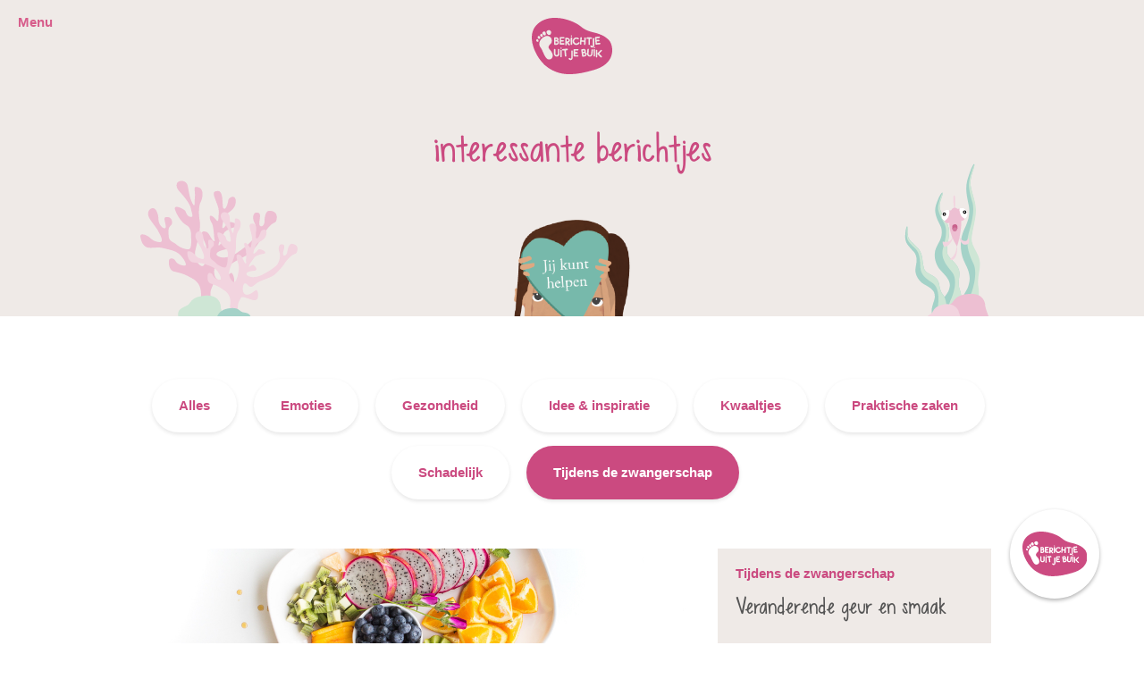

--- FILE ---
content_type: text/html; charset=utf-8
request_url: https://berichtjeuitjebuik.nl/interessante-berichtjes/tijdens-de-zwangerschap/
body_size: 7068
content:


<!DOCTYPE html>
<!--[if lt IE 8 ]> <html class="no-js ltie10 ltie9 ltie8 " lang="en" country="us"> <![endif]-->
<!--[if IE 8 ]>    <html class="no-js ie8 ltie10 ltie9 " lang="en" country="us"> <![endif]-->
<!--[if IE 9 ]>    <html class="no-js ie9 ltie10 " lang="en" country="us"> <![endif]-->
<!--[if (gt IE 9)|!(IE)]><!-->
<html class="no-js" lang="nl" country="nl">
<!--<![endif]-->

<head>
    <meta id="scLang" content="en-US" name="scLang" clientidmode="Static" />
    <meta http-equiv="Content-Type" content="text/html; charset=utf-8" />
    <title> Tijdens de zwangerschap | Berichtje uit je Buik</title>
    <meta name="description" content="" />
    <meta name="viewport" content="width=device-width, minimum-scale=1.0, initial-scale=1" />
    <meta name="ROBOTS" content="INDEX,FOLLOW" />
    <link rel="stylesheet" type="text/css" href="/css/fonts.css" />
    <link rel="stylesheet" type="text/css" href="/css/style.min.css?v=1.3" />

    <link rel="canonical" href="https://www.berichtjeuitjebuik.nl" />


    <meta property="og:type" content="website" />
    <meta property="og:url" content="https://www.berichtjeuitjebuik.nl" />
    <meta property="og:site_name" content="Berichtje uit je Buik" />
    <meta property="og:title" content="home" />
    <meta property="og:description" content="Lees alles over mijn zwangerschap op Berichtje uit je Buik" />
    <meta property="og:image" content="https://www.berichtjeuitjebuik.nl/bujb2/facebook_share.png" />


    <link rel="Shortcut Icon" href="/img/favicon.ico" type="image/x-icon" />
    <link href="/bujb2/apple-touch-icon.png" rel="apple-touch-icon" />

    <script type="text/javascript" src="/scripts/modernizr.js"></script>
    
    <script data-consententity="bujb" src="https://preferencecenter.moedersvoormoeders.nl/js/consent-min.js"></script>

</head>
<body>

	
<header class="header bg--coral-200 ">
	<a href="#navigation" class="menu__trigger ph- mv- text--lowercase text--bold text--pink-600">
		<span class="visuallyhidden--portable">Menu</span>
		<span class="visuallyhidden--desk menu__icon"></span>
	</a>

	<div class="container text--center pt">

		<div class="row">
			<a href="/" class="logo">
				<img src="/img/svg/logo.svg" alt="Berichtje uit je Buik" />
			</a>
		</div>

		<div class="row text--lowercase FormActions big-header">
			<div class="valign--middle brand-face--secondary gamma text--pink-500 ">
				interessante berichtjes
			</div>
		</div>
	</div>
	<object data="/img/svg/header/coral.svg" type="image/svg+xml" class="img__coral visuallyhidden--palm">
		<img src="/img/svg/header/coral.svg" alt="" class="img__coral visuallyhidden--palm" />
	</object>
	<object data="/img/svg/header/weed.svg" type="image/svg+xml" class="img__weed visuallyhidden--palm">
		<img src="/img/svg/header/weed.svg" alt="" class="img__weed visuallyhidden--palm" />
	</object>
		<div class="img__submarine">
			<img class="mvm__sara" src="/img/mvm-sara.png" alt="" />

			<a href="#mvm-popup" class="submarine__balloon show-mvm-popup" data-pageview="/moedersvoormoeders/info">
					<img src="/img/svg/header/balloon.svg" alt="" />
			</a>

		</div>
</header>
<!-- End: Header -->
	<!-- End: Header -->
	<main>
		


<div class="container pb+ pt--70 u-lap-pt u-palm-pt- palm-pt-45 custom">

    <div class="category-overview mb-40 text--center">

      

		<div class="desktop-filters">
			<a href="/interessante-berichtjes/" alt="interessante berichtjes" title="interessante berichtjes">

					<span class="category-pill">Alles</span>
			</a>
				<a href="/interessante-berichtjes/emoties/" alt="Emoties" title="Emoties">
					<span class="category-pill ">Emoties</span>
				</a>
				<a href="/interessante-berichtjes/gezondheid/" alt="Gezondheid" title="Gezondheid">
					<span class="category-pill ">Gezondheid</span>
				</a>
				<a href="/interessante-berichtjes/idee-inspiratie/" alt="Idee &amp; inspiratie" title="Idee &amp; inspiratie">
					<span class="category-pill ">Idee &amp; inspiratie</span>
				</a>
				<a href="/interessante-berichtjes/kwaaltjes/" alt="Kwaaltjes" title="Kwaaltjes">
					<span class="category-pill ">Kwaaltjes</span>
				</a>
				<a href="/interessante-berichtjes/praktische-zaken/" alt="Praktische zaken" title="Praktische zaken">
					<span class="category-pill ">Praktische zaken</span>
				</a>
				<a href="/interessante-berichtjes/schadelijk/" alt="Schadelijk" title="Schadelijk">
					<span class="category-pill ">Schadelijk</span>
				</a>
				<a href="/interessante-berichtjes/tijdens-de-zwangerschap/" alt="Tijdens de zwangerschap" title="Tijdens de zwangerschap">
					<span class="category-pill active">Tijdens de zwangerschap</span>
				</a>
		</div>

		<div class="mobile-filters">
			<a href="/interessante-berichtjes/" alt="interessante berichtjes" title="interessante berichtjes">

					<span class="category-pill">Alles</span>
			</a>

				<a href="/interessante-berichtjes/emoties/" alt="Emoties" title="Emoties">
					<span class="category-pill ">Emoties</span>
				</a>
				<a href="/interessante-berichtjes/gezondheid/" alt="Gezondheid" title="Gezondheid">
					<span class="category-pill ">Gezondheid</span>
				</a>
				<a href="/interessante-berichtjes/idee-inspiratie/" alt="Idee &amp; inspiratie" title="Idee &amp; inspiratie">
					<span class="category-pill ">Idee &amp; inspiratie</span>
				</a>
				<a href="/interessante-berichtjes/kwaaltjes/" alt="Kwaaltjes" title="Kwaaltjes">
					<span class="category-pill ">Kwaaltjes</span>
				</a>
				<a href="/interessante-berichtjes/praktische-zaken/" alt="Praktische zaken" title="Praktische zaken">
					<span class="category-pill ">Praktische zaken</span>
				</a>
				<a href="/interessante-berichtjes/schadelijk/" alt="Schadelijk" title="Schadelijk">
					<span class="category-pill ">Schadelijk</span>
				</a>
				<a href="/interessante-berichtjes/tijdens-de-zwangerschap/" alt="Tijdens de zwangerschap" title="Tijdens de zwangerschap">
					<span class="category-pill active">Tijdens de zwangerschap</span>
				</a>

				<a href="#" class="load-more-filters display--block text--pink-500 text--center">+ Meer filters laden</a>

		</div>


    </div>

    <div id="page1" class="layout category-new page -ml-" style="display: block;">


                <a href="/interessante-berichtjes/tijdens-de-zwangerschap/geur-en-smaak/" alt="Geur en smaak" title="Geur en smaak" class="tips layout__item category-first-item text--left 1/1 pl- mb- lap-1/2 palm-1/1" style="z-index: 3;">
                    <span class="tips-overview-image" style="background-image:url('/media/drzgvdca/header_desk_anderesmaken.jpg')">
                    </span>
                    <div class="tips__ratio">
                        <div class="tips__content tip-item-wrapper bg--coral-200">
                            <div class="category-title">Tijdens de zwangerschap</div>
                            <div class="item-title brand-face--secondary">
                                Veranderende geur en smaak
                            </div>
                            <div class="item-description">
                                Je reuk- en smaakvermogen kunnen tijdens de zwangerschap veranderen. Ineens snak je naar een bepaald product, terwijl je dit voorheen nooit hebt ervaren. Naast jouw veranderende smaak, wordt de smaak van je kindje in de buik ook al ontwikkeld.
                            </div>
                            <span class="link-trigger">Lees meer</span>
                        </div>
                    </div>
                </a><!----><a href="/interessante-berichtjes/tijdens-de-zwangerschap/symptomen/" alt="Symptomen" title="Symptomen" class="tips layout__item text--left 1/3 pl- mb- lap-1/2 palm-1/1 " style="z-index: 3;">

                        <span class="tips-overview-image" style="background-image:url('/media/aa0h0jgi/header_desk_symptomen.jpg?width=320')">
                        </span>

                    <div class="tips__ratio">
                        <div class="tips__content tip-item-wrapper bg--pink-200">
                            <div class="category-title">Tijdens de zwangerschap</div>
                            <div class="item-title brand-face--secondary">
                                Symptomen zwangerschap 
                            </div>
                            <span class="link-trigger">Lees meer</span>
                        </div>
                    </div>
                </a><!----><a href="/interessante-berichtjes/tijdens-de-zwangerschap/bloedprikken/" alt="Bloedprikken" title="Bloedprikken" class="tips layout__item text--left 1/3 pl- mb- lap-1/2 palm-1/1 " style="z-index: 3;">

                        <span class="tips-overview-image" style="background-image:url('/media/2pfjrn4j/header_desk_bloedprikken.jpg?width=320')">
                        </span>

                    <div class="tips__ratio">
                        <div class="tips__content tip-item-wrapper bg--coral-200">
                            <div class="category-title">Tijdens de zwangerschap</div>
                            <div class="item-title brand-face--secondary">
                                Bloedprikken bij de eerste controle
                            </div>
                            <span class="link-trigger">Lees meer</span>
                        </div>
                    </div>
                </a><!----><a href="/interessante-berichtjes/tijdens-de-zwangerschap/zaken-op-orde/" alt="Zaken op orde?" title="Zaken op orde?" class="tips layout__item text--left 1/3 pl- mb- lap-1/2 palm-1/1 " style="z-index: 3;">

                        <span class="tips-overview-image" style="background-image:url('/media/anybunx1/header_desk_zakenoporde.jpg?width=320')">
                        </span>

                    <div class="tips__ratio">
                        <div class="tips__content tip-item-wrapper bg--green-500">
                            <div class="category-title">Tijdens de zwangerschap</div>
                            <div class="item-title brand-face--secondary">
                                Zaken op orde?
                            </div>
                            <span class="link-trigger">Lees meer</span>
                        </div>
                    </div>
                </a><!----><a href="/interessante-berichtjes/tijdens-de-zwangerschap/veiligheid/" alt="Veiligheid" title="Veiligheid" class="tips layout__item text--left 1/3 pl- mb- lap-1/2 palm-1/1 hidden" style="z-index: 3;">

                        <span class="tips-overview-image" lazy-src="/media/2nccm1tt/header_desk_veiligheid.jpg?width=320">
                        </span>

                    <div class="tips__ratio">
                        <div class="tips__content tip-item-wrapper bg--pink-200">
                            <div class="category-title">Tijdens de zwangerschap</div>
                            <div class="item-title brand-face--secondary">
                                Veiligheid op je werk
                            </div>
                            <span class="link-trigger">Lees meer</span>
                        </div>
                    </div>
                </a><!----><a href="/interessante-berichtjes/tijdens-de-zwangerschap/stuitligging/" alt="Stuitligging" title="Stuitligging" class="tips layout__item text--left 1/3 pl- mb- lap-1/2 palm-1/1 hidden" style="z-index: 3;">

                        <span class="tips-overview-image" lazy-src="/media/xlei4exb/header_desk_stuitligging.jpg?width=320">
                        </span>

                    <div class="tips__ratio">
                        <div class="tips__content tip-item-wrapper bg--coral-200">
                            <div class="category-title">Tijdens de zwangerschap</div>
                            <div class="item-title brand-face--secondary">
                                Stuitligging
                            </div>
                            <span class="link-trigger">Lees meer</span>
                        </div>
                    </div>
                </a><!----><a href="/interessante-berichtjes/tijdens-de-zwangerschap/veilig-op-de-weg/" alt="Veilig op de weg" title="Veilig op de weg" class="tips layout__item text--left 1/3 pl- mb- lap-1/2 palm-1/1 hidden" style="z-index: 3;">

                        <span class="tips-overview-image" lazy-src="/media/tfupzxjn/header_desk_veiligopdeweg.jpg?width=320">
                        </span>

                    <div class="tips__ratio">
                        <div class="tips__content tip-item-wrapper bg--green-500">
                            <div class="category-title">Tijdens de zwangerschap</div>
                            <div class="item-title brand-face--secondary">
                                Zwanger en veilig op weg
                            </div>
                            <span class="link-trigger">Lees meer</span>
                        </div>
                    </div>
                </a><!----><a href="/interessante-berichtjes/tijdens-de-zwangerschap/vliegen/" alt="Vliegen" title="Vliegen" class="tips layout__item text--left 1/3 pl- mb- lap-1/2 palm-1/1 hidden" style="z-index: 3;">

                        <span class="tips-overview-image" lazy-src="/media/gtqhga2f/header_desk_vliegen.jpg?width=320">
                        </span>

                    <div class="tips__ratio">
                        <div class="tips__content tip-item-wrapper bg--pink-200">
                            <div class="category-title">Tijdens de zwangerschap</div>
                            <div class="item-title brand-face--secondary">
                                Zwanger en vliegen
                            </div>
                            <span class="link-trigger">Lees meer</span>
                        </div>
                    </div>
                </a><!----><a href="/interessante-berichtjes/tijdens-de-zwangerschap/het-hartje-horen/" alt="Het hartje horen" title="Het hartje horen" class="tips layout__item text--left 1/3 pl- mb- lap-1/2 palm-1/1 hidden" style="z-index: 3;">

                        <span class="tips-overview-image" lazy-src="/media/hy1omwbj/header_desk_hethartjehoren.jpg?width=320">
                        </span>

                    <div class="tips__ratio">
                        <div class="tips__content tip-item-wrapper bg--coral-200">
                            <div class="category-title">Tijdens de zwangerschap</div>
                            <div class="item-title brand-face--secondary">
                                Het hartje horen
                            </div>
                            <span class="link-trigger">Lees meer</span>
                        </div>
                    </div>
                </a><!----><a href="/interessante-berichtjes/tijdens-de-zwangerschap/fijne-periode/" alt="Fijne Periode" title="Fijne Periode" class="tips layout__item text--left 1/3 pl- mb- lap-1/2 palm-1/1 hidden" style="z-index: 3;">

                        <span class="tips-overview-image" lazy-src="/media/cz4dhjlx/header_desk_fijneperiode.jpg?width=320">
                        </span>

                    <div class="tips__ratio">
                        <div class="tips__content tip-item-wrapper bg--green-500">
                            <div class="category-title">Tijdens de zwangerschap</div>
                            <div class="item-title brand-face--secondary">
                                Geniet van de fijne periode
                            </div>
                            <span class="link-trigger">Lees meer</span>
                        </div>
                    </div>
                </a><!----><a href="/interessante-berichtjes/tijdens-de-zwangerschap/het-eerste-contact/" alt="Het eerste contact" title="Het eerste contact" class="tips layout__item text--left 1/3 pl- mb- lap-1/2 palm-1/1 hidden" style="z-index: 3;">

                        <span class="tips-overview-image" lazy-src="/media/dujpxb2a/header_desk_eerstecontact-2.jpg?width=320">
                        </span>

                    <div class="tips__ratio">
                        <div class="tips__content tip-item-wrapper bg--pink-200">
                            <div class="category-title">Tijdens de zwangerschap</div>
                            <div class="item-title brand-face--secondary">
                                Het eerste contact
                            </div>
                            <span class="link-trigger">Lees meer</span>
                        </div>
                    </div>
                </a><!--        -->
    </div>

        <div class="text--center">
            <a href="#" class="load-more text--lowercase text--pink-500">Meer artikelen laden</a>
        </div>

</div>
<div class="clearfix"></div>


<div class="newsletter FormActions">
	<a name="subscribe"></a>
	<div class="container pt+ pb++ u-lap-pb+">
		<h4 class="brand-face--secondary weight--normal text--center text--pink-500 mt0 palm-mb-0 mb-15">Ook zo benieuwd wat er zich in jouw buik afspeelt? Meld je aan voor de nieuwsbrief!</h4>


		<div class="form-images">
			<img src="/img/form/form_image_desktop.svg" alt="form-images" class="form-images-desktop visuallyhidden--palm visuallyhidden--lap" />
			<img src="/img/form/form_image_mob.svg" alt="form-images" class="form-images-mob visuallyhidden--desk" />
		</div>

		<div class="text--center">
			<button id="showForm" class="btn--pink text--lowercase desk-2/12 lap-2/12 margin-top-30 visuallyhidden--desk visuallyhidden--desklarge">Inschrijven</button>
		</div>

		<form id="newsletterForm" class="layout form collapsed" autocomplete="off">


			<div class="logo logo-white-bg text--center visuallyhidden--desk visuallyhidden--desklarge">
				<img src="/img/svg/logo.svg" alt="Berichtje uit je Buik">
			</div>
			<div class="close-btn visuallyhidden--desk visuallyhidden--desklarge">
				<img src="/img/svg/icons/close.png?width=30" alt="Berichtje uit je Buik">
			</div>
			<div class="visuallyhidden--desk visuallyhidden--desklarge">
				<h4 class="brand-face--secondary weight--normal text--center text--pink-500">Inschrijven Nieuwsbrief</h4>
			</div>

			<fieldset class="layout__item palm-1/1 position--relative week-select">
				<div class="select--chosen">zwangerschapsweek</div>
				<select id="week">
					<option value="default">zwangerschapsweek</option>
					<option value="5">ik zit in week 5</option>
					<option value="6">ik zit in week 6</option>
					<option value="7">ik zit in week 7</option>
					<option value="8">ik zit in week 8</option>
					<option value="9">ik zit in week 9</option>
					<option value="10">ik zit in week 10</option>
					<option value="11">ik zit in week 11</option>
					<option value="12">ik zit in week 12</option>
					<option value="13">ik zit in week 13</option>
					<option value="14">ik zit in week 14</option>
					<option value="15">ik zit in week 15</option>
					<option value="16">ik zit in week 16</option>
					<option value="17">ik zit in week 17</option>
					<option value="18">ik zit in week 18</option>
					<option value="19">ik zit in week 19</option>
					<option value="20">ik zit in week 20</option>
					<option value="21">ik zit in week 21</option>
					<option value="22">ik zit in week 22</option>
					<option value="23">ik zit in week 23</option>
					<option value="24">ik zit in week 24</option>
					<option value="25">ik zit in week 25</option>
					<option value="26">ik zit in week 26</option>
					<option value="27">ik zit in week 27</option>
					<option value="28">ik zit in week 28</option>
					<option value="29">ik zit in week 29</option>
					<option value="30">ik zit in week 30</option>
					<option value="31">ik zit in week 31</option>
					<option value="32">ik zit in week 32</option>
					<option value="33">ik zit in week 33</option>
					<option value="34">ik zit in week 34</option>
					<option value="35">ik zit in week 35</option>
					<option value="36">ik zit in week 36</option>
					<option value="37">ik zit in week 37</option>
					<option value="38">ik zit in week 38</option>
					<option value="39">ik zit in week 39</option>
					<option value="40">ik zit in week 40</option>

				</select>
				<label id="week-error" class="formerror" for="week">Selecteer een week</label>
			</fieldset><fieldset class="layout__item palm-7/12 namefield">
				<input type="text" class="ph-" id="firstname" placeholder="voornaam" value="" />
				<label id="firstname-error" class="formerror">Dit veld is verplicht</label>
			</fieldset><fieldset class="name-prefix layout__item palm-5/12 lap-no-margin prefixfield">
				<input class="ph-" id="prefixname" placeholder="tussenv." value="" />
			</fieldset><fieldset class="layout__item palm-1/1 lastnamefield">
				<input type="text" class="ph-" id="lastname" placeholder="achternaam" value="" />
				<label id="lastname-error" class="formerror">Dit veld is verplicht</label>
			</fieldset><fieldset class="layout__item palm-1/1 emailfield">
				<input class="ph-" id="emailaddress" placeholder="e-mailadres" value="" />
				<label id="email-error" class="formerror">Dit veld is verplicht</label>
				<label id="emailaddress-error" class="formerror">Vul een geldig e-mailadres in</label>
			</fieldset>
			<fieldset class="layout__item 1/1 lap-1/1 palm-1/1 palm-text--center text--center pt0 pb0">
				<button id="formButton" class="btn--pink text--lowercase desk-2/12 lap-2/12 margin-top-30 palm-mt-15">Inschrijven</button>
			</fieldset>
			<div class="selligentError">

			</div>
		</form>

	</div>
</div>



		<div class="chat-btn">
			<img src="/img/svg/logo.svg?width=80" title="chat button" alt="chat button" />
		</div>

		<div class="chat-box custom">
			<div class="chat-title">
				<span class="chat-title-text brand-face--secondary">Heb je vragen?</span><span class="chat-close-btn"><img src="/img/svg/icons/close.png?width=10" /></span>
			</div>

			<div class="chat-messages">
				
				<div class="chat-message-wrapper">
					<div class="chat-bubble">
						<img src="/img/svg/logo.svg?width=80" title="chat button" alt="chat button" />
					</div>
					<div class="chat-message">
						Stel hier je vraag! Zo kunnen wij ervoor zorgen dat we gerichte artikelen kunnen maken waarbij we jullie zo goed mogelijk kunnen helpen tijdens de zwangerschap.
					</div>

				</div>

			</div>

			<div class="chat-input">
				<input type="text" placeholder="Begin met typen..." />
				<div class="chat-send-btn">
					<img src="/img/sendmessage.png?width=20" />
				</div>
			</div>
		</div>

	</main>
	<!-- Begin: Footer -->

	
<div class="bg--coral-200 position--relative footer">
	<div class="container text--center">


		<div class="row">
			<a href="/" class="logo logo-white-bg">
				<img src="/img/svg/logo.svg" alt="Berichtje uit je Buik">
			</a>
		</div>
		<div class="row">
			<ul class="list-inline pt--70 palm-pv-40 u-palm-pb0 footer-menu-list">
					<li class="1/4 palm-1/1 palm-pb-30">
						<a class="text--lowercase text--pink-500" href="/interessante-berichtjes/" alt="interessante berichtjes">interessante berichtjes</a>
					</li>
					<li class="1/4 palm-1/1 palm-pb-30">
						<a class="text--lowercase text--pink-500" href="/ervaringsverhalen/" alt="ervaringsverhalen">ervaringsverhalen</a>
					</li>
					<li class="1/4 palm-1/1 palm-pb-30">
						<a class="text--lowercase text--pink-500" href="/over-berichtje-uit-je-buik/" alt="over Berichtje uit je Buik">over Berichtje uit je Buik</a>
					</li>
			</ul>

			<div class="social-fishes">
				<object data="/img/svg/alleen--vissen.svg" type="image/svg+xml" class="img__fish--banner">
					<img src="/img/svg/alleen--vissen.svg" alt="" class="img__bubbles-main" />
				</object>
				<div class="social-icons">
					<a href="https://www.facebook.com/moedersvoormoeders"><img src="/img/svg/icons/facebook_bubble.png" /></a>
					<a href="https://www.instagram.com/moedersvoormoeders/"><img src="/img/svg/icons/insta_bubble.png" /></a>
					<a href=""><img src="/img/svg/icons/twitter_bubble.png" /></a>
					<a href="mailto:info@moedersvoormoeders.nl"><img src="/img/svg/icons/email_bubble.png" /></a>
				</div>
			</div>
			

		</div>
	</div>
</div>




<div>
    <div class="container mvm-banner pb--60 pt--60">
        <div class="layout text--center">
			
            <div class="layout__item valign--middle 3/12 lap-1/1 palm-1/1 lap-text--center palm-text--center sara-wrapper palm-pb-30">
				<a href="#video-popup" class="show-video-popup" data-pageview="/moedersvoormoeders/video">
					<img src="/img/mvm-sara.png?width=200" class="valign--bottom mvm-sara" alt="Moeders voor moeders video">
				</a>
			</div>

            <div class="layout__item valign--middle 1/1 lap-1/1 palm-1/1 lap-text--center palm-text--center">
                <span class="delta text--pink-500 display--block brand-face--secondary mb-15 palm-mb-25 lap-mb-25">Berichtje uit je Buik is onderdeel van Moeders voor Moeders</span>
                <a href="#mvm-popup" target="_blank" data-pageview="/moedersvoormoeders/info" class="btn--green text--lowercase show-mvm-popup mr-15 lap-6/12 palm-12/12 palm-mb-15">Bekijk hoe jij kunt helpen </a>
				<a href="#mvm-popup" target="_blank" data-pageview="/moedersvoormoeders/info" class="text--pink-500 text--lowercase show-mvm-popup lap-6/12 palm-12/12 lap-mt-15 palm-mt-15"> Wat is Moeders voor Moeders?</a>
            </div>
        </div>
    </div>
</div>	<footer class="footer bg--coral-200 text--center">

		<div class="container pv">
			<ul class="list-inline">
				<li class="mr u-mr--palm">&copy; Berichtje uit je Buik</li>

					<li class="mr u-mr--palm"><a href="/disclaimer/" alt="disclaimer" class="link--reverse milli text--lowercase">disclaimer</a></li>
					<li class="mr u-mr--palm"><a href="/sitemap/" alt="sitemap" class="link--reverse milli text--lowercase">sitemap</a></li>
					<li class="mr u-mr--palm"><a href="/privacybeleid/" alt="privacybeleid" class="link--reverse milli text--lowercase">privacybeleid</a></li>

			</ul>
		</div>
	</footer>
	<!-- End: Footer -->
	<!-- Begin: Navigation -->
	<nav id="navigation" class="menu">
		<ul class="menu__list">
			<li><a href="/">home</a></li>
				<li>
					<a href="/interessante-berichtjes/" alt="interessante berichtjes">interessante berichtjes</a>
				</li>
				<li>
					<a href="/ervaringsverhalen/" alt="ervaringsverhalen">ervaringsverhalen</a>
				</li>
				<li>
					<a href="/over-berichtje-uit-je-buik/" alt="over Berichtje uit je Buik">over Berichtje uit je Buik</a>
				</li>
		</ul>
	</nav>
	<!-- End: Navigation -->


	<div class="popup-overlay"></div>
	<!-- BEGIN: Popup MVM -->
	<div id="mvm-popup" class="popup bg--purple-200">
		<div class="close"></div>

		<div class="container">
			<div class="layout pt+ pb++ u-portable-pb+ text--center">
				<div class="layout__item 7/12 palm-1/1">
					<div class="row mb"><img src="/img/svg/mvm-logo.svg" alt="Moeders voor moeders" width="120" /></div>
					<div class="row mb+">
						<span class="delta brand-face--secondary text--purple-600 mb0">Wil je ook je geluk delen?</span>
						<p class="mt0">Moeders voor moeders zamelt urine in van pril zwangere vrouwen. Uit deze urine wordt het hCG-hormoon gewonnen. Dit hormoon wordt door farmaceutische bedrijven gebruikt voor het vervaardigen van geneesmiddelen die worden gebruikt bij vruchtbaarheidsbehandelingen.</p>
					</div>
					<div class="display--inline-block text--lowercase">
						<a href="https://www.moedersvoormoeders.nl/aanmelden" target="_blank" class="btn--blue">Ik ben zwanger en wil meedoen</a>
						<div class="layout mt-">
							<div class="layout__item 1/2">
								<a href="#" class="text--blue-500 close-popup" data-eventcategory="moedersvoormoeders-info" data-eventaction="close" data-eventlabel="Ik doe al mee">Ik doe al mee</a>
							</div>
							<!--
							-->
							<div class="layout__item 1/2">
								<a href="#" class="text--blue-500 close-popup" data-eventcategory="moedersvoormoeders-info" data-eventaction="close" data-eventlabel="Nee dank je">Nee dank je</a>
							</div>
						</div>
					</div>
				</div>
			</div>

			<div class="mvm__video">
				<a href="#video-popup" class="show-video-popup" data-pageview="/moedersvoormoeders/video">
				</a>
			</div>
		</div>
	</div>
	<!-- END: Popup MVM -->
	<!-- Begin: Video popup -->
	<div id="video-popup" class="popup bg--purple-200">
		<div class="close"></div>

		<div class="container pv">
			<video class="video-video responsive-js vjs-default-skin u-mt-palm" poster="/media/fkxjdjzl/mvm-video.jpg" controls width="auto" height="auto" data-setup='{"techOrder": ["html5"]}'>
				<source src="/media/wygf5rpz/intro.mp4" type='video/mp4' />
			</video>
			<div class="layout text--center pv+">
				<div class="layout__item 1/2 palm-1/1">
					<span class="brand-face--secondary delta text--purple-600"></span>
					<p class="mt0"></p>

				</div>
			</div>
		</div>

	</div>
	<!-- End: Video popup -->
	<!-- IE8 and lower fallback-->
	<div class="IE-message">
		<img src="/img/bujb-fallback.png" class="logoFallback" />
		<div class="inner">
			<img src="/images/onderhoud.png" />
			<div class="content">
				<h2>Helaas</h2>
				<p>
					Onze website <a href="https://www.berichtjeuitjebuik.nl">www.berichtjeuitjebuik.nl</a> is niet beschikbaar voor Internet Explorer versie 8 en lager<br /><br />Om deze website te kunnen bekijken, adviseren we Internet Explorer 9 of hoger, Google Chrome, Firefox of Safari.
				</p>
			</div>
		</div>
	</div>



	<!--[if !(IE 8)]><!-->


	<script type="text/javascript" src="/scripts/bujb.global.vars.js"></script>
	<script type="text/javascript" src="/scripts/require.2.1.16.js" data-main="/scripts/require.config.js"></script>
	<!--<![endif]-->
</body>
</html>

--- FILE ---
content_type: text/css
request_url: https://berichtjeuitjebuik.nl/css/fonts.css
body_size: -226
content:
/* Generated by Font Squirrel (http://www.fontsquirrel.com) on March 30, 2015 */



@font-face {
    font-family: 'sweet_n_sassy';
    src: url('../fonts/KGSweetNSassy-webfont.woff') format('woff');
    font-weight: normal;
    font-style: normal;
}


--- FILE ---
content_type: text/css
request_url: https://berichtjeuitjebuik.nl/css/style.min.css?v=1.3
body_size: 26492
content:
@charset "UTF-8";

.box, article, aside, details, figcaption, figure, footer, header, hgroup, main, nav, section, summary {
	display: block
}

legend, td, th {
	padding: 0
}

.position--relative, sub, sup {
	position: relative
}

.layout, .list-inline, .menu__list, .page-navigation, .sitemap, .sitemap > li ul, .tips-filter__list {
	list-style: none
}

.tips-filter__search:focus, a:active, a:hover {
	outline: 0
}

html {
	font-family: sans-serif
}

body {
	margin: 0;
	overflow-x: hidden;
}

audio, canvas, progress, video {
	display: inline-block;
	vertical-align: baseline
}

	audio:not([controls]) {
		display: none;
		height: 0
	}

[hidden], template {
	display: none
}

a {
	background: 0 0
}

abbr[title] {
	border-bottom: 1px dotted
}

b, optgroup, strong {
	font-weight: 700
}

dfn {
	font-style: italic
}

mark {
	background: #ff0;
	color: #000
}

.bg--white, html {
	background-color: #fff
}

small {
	font-size: 80%
}

sub, sup {
	font-size: 75%;
	line-height: 0;
	vertical-align: baseline
}

sup {
	top: -.5em
}

sub {
	bottom: -.25em
}

img {
	border: 0
}

svg:not(:root) {
	overflow: hidden
}

figure {
	margin: 1em 40px
}

hr {
	-webkit-box-sizing: content-box;
	box-sizing: content-box;
	height: 0
}

pre, textarea {
	overflow: auto
}

code, kbd, pre, samp {
	font-family: monospace,monospace;
	font-size: 1em
}

button, input, optgroup, select, textarea {
	color: inherit;
	font: inherit;
	margin: 0
}

h2, html {
	line-height: 1.33333
}

button {
	overflow: visible
}

button, select {
	text-transform: none
}

button, html input[type=button], input[type=reset], input[type=submit] {
	-webkit-appearance: button;
	cursor: pointer
}

	button[disabled], html input[disabled] {
		cursor: default
	}

	button::-moz-focus-inner, input::-moz-focus-inner {
		border: 0;
		padding: 0
	}

input {
	line-height: normal
}

	input[type=checkbox], input[type=radio] {
		-webkit-box-sizing: border-box;
		box-sizing: border-box;
		padding: 0
	}

	input[type=number]::-webkit-inner-spin-button, input[type=number]::-webkit-outer-spin-button {
		height: auto
	}

	input[type=search] {
		-webkit-appearance: textfield;
		-webkit-box-sizing: content-box;
		box-sizing: content-box
	}

		input[type=search]::-webkit-search-cancel-button, input[type=search]::-webkit-search-decoration {
			-webkit-appearance: none
		}

fieldset {
	border: 1px solid silver;
	margin: 0 2px;
	padding: .35em .625em .75em
}

legend {
	border: 0
}

table {
	border-collapse: collapse;
	border-spacing: 0
}

html {
	-webkit-box-sizing: border-box;
	box-sizing: border-box
}

*, :after, :before {
	-webkit-box-sizing: inherit;
	box-sizing: inherit
}

h1 {
	margin: .67em 0;
	font-size: 50px;
	font-size: 3.33333rem;
	line-height: 1.2
}

h2 {
	font-size: 45px;
	font-size: 3rem
}

h3 {
	font-size: 35px;
	font-size: 2.53333rem;
	line-height: 1.05263
}

h4 {
	font-size: 22px;
	font-size: 1.46667rem;
	line-height: 1.81818
}

h5 {
	font-size: 18px;
	font-size: 1.2rem;
	line-height: 1.11111
}

h6 {
	font-size: 13px;
	font-size: .86667rem;
	line-height: 1.53846
}

html {
	font-size: .9375em;
	color: #333;
	overflow-y: scroll;
	min-height: 100%;
	-webkit-text-size-adjust: 100%;
	-ms-text-size-adjust: 100%;
	-moz-osx-font-smoothing: grayscale;
	-webkit-font-smoothing: antialiased
}

.box {
	padding: 20px
}

.layout__item, .list-inline > li {
	display: inline-block
}

.box > :last-child {
	margin-bottom: 0
}

.layout {
	margin: 0 0 0 -20px;
	padding: 0
}

.layout__item {
	padding-left: 20px;
	vertical-align: top;
	width: 100%
}

.layout--flush {
	margin-left: 0
}

	.layout--flush > .layout__item {
		padding-left: 0
	}

.list-inline {
	margin: 0;
	padding: 0
}

.mh, .mr {
	margin-right: 20px !important
}

.mh, .ml {
	margin-left: 20px !important
}

.mt, .mv {
	margin-top: 20px !important
}

.mb, .mv {
	margin-bottom: 20px !important
}

.ph, .pr {
	padding-right: 20px !important
}

.ph, .pl {
	padding-left: 20px !important
}

.pt, .pv {
	padding-top: 20px !important
}

.pv-30 {
	padding-top: 30px !important;
	padding-bottom: 30px !important;
}

.big-header {
	padding-top: 60px;
	padding-bottom: 165px;
}

.pb, .pv {
	padding-bottom: 20px !important
}

.box:after, .clearfix:after {
	content: "";
	display: table;
	clear: both
}

.alpha {
	font-size: 50px;
	font-size: 3.33333rem;
	line-height: 1.2
}

.beta {
	font-size: 45px;
	font-size: 3rem;
	line-height: 1.33333
}

.gamma {
	font-size: 35px;
	line-height: 1.05263
}

.font-size-30 {
	font-size: 30px;
}


.delta {
	font-size: 25px;
	line-height: 1.81818
}

.epsilon {
	font-size: 18px;
	font-size: 1.2rem;
	line-height: 1.11111
}

.zeta {
	font-size: 13px;
	font-size: .86667rem;
	line-height: 1.53846
}

.m {
	margin: 20px !important
}

.mh-, .mr- {
	margin-right: 10px !important
}

.mh-, .ml- {
	margin-left: 10px !important
}

.mt-, .mv- {
	margin-top: 10px !important
}

.mb-, .mv- {
	margin-bottom: 10px !important
}

.m- {
	margin: 10px !important
}

.mh\+, .mr\+ {
	margin-right: 40px !important
}

.mh\+, .ml\+ {
	margin-left: 40px !important
}

.mt\+, .mv\+ {
	margin-top: 40px !important
}

.mb\+, .mv\+ {
	margin-bottom: 40px !important
}

.m\+ {
	margin: 40px !important
}

.mh\+\+, .mr\+\+ {
	margin-right: 80px !important
}

.mh\+\+, .ml\+\+ {
	margin-left: 80px !important
}

.mt\+\+, .mv\+\+ {
	margin-top: 80px !important
}

.mb\+\+, .mv\+\+ {
	margin-bottom: 80px !important
}

.m\+\+ {
	margin: 80px !important
}

.mh0, .mr0 {
	margin-right: 0 !important
}

.mh0, .ml0 {
	margin-left: 0 !important
}

.mt0, .mv0 {
	margin-top: 0 !important
}

.mb0, .mv0 {
	margin-bottom: 0 !important
}

.m0 {
	margin: 0 !important
}

.mb-5 {
	margin-bottom: 5px !important;
}

.mb-10 {
	margin-bottom: 10px !important;
}

.mb-15 {
	margin-bottom: 15px !important;
}

.mb-25 {
	margin-bottom: 25px !important;
}

.mb-35 {
	margin-bottom: 35px !important;
}

.mb-40 {
	margin-bottom: 40px !important;
}

.mb-50 {
	margin-bottom: 50px !important;
}

.mt-50 {
	margin-top: 50px !important;
}

.mt-20 {
	margin-top: 20px !important;
}

.lap-mt-15 {
	margin-top: 15px;
}

.-mh-, .-mr- {
	margin-right: -10px !important
}

.-mh-, .-ml- {
	margin-left: -10px !important
}

.-mt-, .-mv- {
	margin-top: -10px !important
}

.-mb-, .-mv- {
	margin-bottom: -10px !important
}

.-m- {
	margin: -10px !important
}

.p {
	padding: 20px !important
}

.ph--, .pr-- {
	padding-right: 5px !important
}

.ph--, .pl-- {
	padding-left: 5px !important
}

.pt--, .pv-- {
	padding-top: 5px !important
}

.pb--, .pv-- {
	padding-bottom: 5px !important
}

.p-- {
	padding: 5px !important
}

.ph-, .pr- {
	padding-right: 10px !important
}

.ph-, .pl- {
	padding-left: 10px !important
}

.pt-, .pv- {
	padding-top: 10px !important
}

.pb-, .pv- {
	padding-bottom: 10px !important
}

.p- {
	padding: 10px !important
}

.ph\+, .pr\+ {
	padding-right: 40px !important
}

.ph\+, .pl\+ {
	padding-left: 40px !important
}

.pt\+, .pv\+ {
	padding-top: 40px !important
}

.pb\+, .pv\+ {
	padding-bottom: 40px !important
}

.p\+ {
	padding: 40px !important
}

.ph\+\+, .pr\+\+ {
	padding-right: 80px !important
}

.ph\+\+, .pl\+\+ {
	padding-left: 80px !important
}

.pt\+\+, .pv\+\+ {
	padding-top: 80px !important
}

.pb\+\+, .pv\+\+ {
	padding-bottom: 80px !important
}

.pb--70 {
	padding-bottom: 70px !important;
}



.pt--70 {
	padding-top: 70px !important;
}

.p\+\+ {
	padding: 80px !important
}

.ph0, .pr0 {
	padding-right: 0 !important
}

.ph0, .pl0 {
	padding-left: 0 !important
}

.pt0, .pv0 {
	padding-top: 0 !important
}

.pb0, .pv0 {
	padding-bottom: 0 !important
}

.p0 {
	padding: 0 !important
}

.no-margin {
	margin: 0px !important;
}

.float-right {
	float: right !important;
}

@media screen and (min-width:38.75em) and (max-width:63.9375em) {
	.u-mh-lap, .u-mr-lap {
		margin-right: 20px !important
	}

	.u-mh-lap, .u-ml-lap {
		margin-left: 20px !important
	}

	.u-mt-lap, .u-mv-lap {
		margin-top: 20px !important
	}

	.u-mb-lap, .u-mv-lap {
		margin-bottom: 20px !important
	}

	.u-m-lap {
		margin: 20px !important
	}
}

@media screen and (min-width:38.75em) {
	.u-mh-lap-and-up, .u-mr-lap-and-up {
		margin-right: 20px !important
	}

	.u-mh-lap-and-up, .u-ml-lap-and-up {
		margin-left: 20px !important
	}

	.u-mt-lap-and-up, .u-mv-lap-and-up {
		margin-top: 20px !important
	}

	.u-mb-lap-and-up, .u-mv-lap-and-up {
		margin-bottom: 20px !important
	}

	.u-m-lap-and-up {
		margin: 20px !important
	}
}

@media screen and (max-width:63.9375em) {
	.u-mh-portable, .u-mr-portable {
		margin-right: 20px !important
	}

	.u-mh-portable, .u-ml-portable {
		margin-left: 20px !important
	}

	.u-mt-portable, .u-mv-portable {
		margin-top: 20px !important
	}

	.u-mb-portable, .u-mv-portable {
		margin-bottom: 20px !important
	}

	.u-m-portable {
		margin: 20px !important
	}
}

@media screen and (min-width:1024px) {
	.u-mh-desk, .u-mr-desk {
		margin-right: 20px !important
	}

	.u-mh-desk, .u-ml-desk {
		margin-left: 20px !important
	}

	.u-mt-desk, .u-mv-desk {
		margin-top: 20px !important
	}

	.u-mb-desk, .u-mv-desk {
		margin-bottom: 20px !important
	}

	.u-m-desk {
		margin: 20px !important
	}
}

@media screen and (max-width:79.9375em) {
	.u-mh-till-desklarge, .u-mr-till-desklarge {
		margin-right: 20px !important
	}

	.u-mh-till-desklarge, .u-ml-till-desklarge {
		margin-left: 20px !important
	}

	.u-mt-till-desklarge, .u-mv-till-desklarge {
		margin-top: 20px !important
	}

	.u-mb-till-desklarge, .u-mv-till-desklarge {
		margin-bottom: 20px !important
	}

	.u-m-till-desklarge {
		margin: 20px !important
	}
}

@media screen and (min-width:80em) {
	.u-mh-desklarge, .u-mr-desklarge {
		margin-right: 20px !important
	}

	.u-mh-desklarge, .u-ml-desklarge {
		margin-left: 20px !important
	}

	.u-mt-desklarge, .u-mv-desklarge {
		margin-top: 20px !important
	}

	.u-mb-desklarge, .u-mv-desklarge {
		margin-bottom: 20px !important
	}

	.u-m-desklarge {
		margin: 20px !important
	}
}

@media screen and (max-width:38.749em) {
	.u-mh-palm, .u-mr-palm {
		margin-right: 20px !important
	}

	.u-mh-palm, .u-ml-palm {
		margin-left: 20px !important
	}

	.u-mt-palm, .u-mv-palm {
		margin-top: 20px !important
	}

	.u-mb-palm, .u-mv-palm {
		margin-bottom: 20px !important
	}

	.u-m-palm {
		margin: 20px !important
	}

	.u-mh--palm, .u-mr--palm {
		margin-right: 10px !important
	}

	.u-mh--palm, .u-ml--palm {
		margin-left: 10px !important
	}

	.u-mt--palm, .u-mv--palm {
		margin-top: 10px !important
	}

	.u-mb--palm, .u-mv--palm {
		margin-bottom: 10px !important
	}

	.u-m--palm {
		margin: 10px !important
	}

	.img__fish--banner {
		display: none;
	}
}

@media screen and (min-width:38.75em) and (max-width:63.9375em) {
	.u-mh--lap, .u-mr--lap {
		margin-right: 10px !important
	}

	.u-mh--lap, .u-ml--lap {
		margin-left: 10px !important
	}

	.u-mt--lap, .u-mv--lap {
		margin-top: 10px !important
	}

	.u-mb--lap, .u-mv--lap {
		margin-bottom: 10px !important
	}

	.u-m--lap {
		margin: 10px !important
	}
}

@media screen and (min-width:38.75em) {
	.u-mh--lap-and-up, .u-mr--lap-and-up {
		margin-right: 10px !important
	}

	.u-mh--lap-and-up, .u-ml--lap-and-up {
		margin-left: 10px !important
	}

	.u-mt--lap-and-up, .u-mv--lap-and-up {
		margin-top: 10px !important
	}

	.u-mb--lap-and-up, .u-mv--lap-and-up {
		margin-bottom: 10px !important
	}

	.u-m--lap-and-up {
		margin: 10px !important
	}
}

@media screen and (max-width:63.9375em) {
	.u-mh--portable, .u-mr--portable {
		margin-right: 10px !important
	}

	.u-mh--portable, .u-ml--portable {
		margin-left: 10px !important
	}

	.u-mt--portable, .u-mv--portable {
		margin-top: 10px !important
	}

	.u-mb--portable, .u-mv--portable {
		margin-bottom: 10px !important
	}

	.u-m--portable {
		margin: 10px !important
	}
}

@media screen and (min-width:1024px) {
	.u-mh--desk, .u-mr--desk {
		margin-right: 10px !important
	}

	.u-mh--desk, .u-ml--desk {
		margin-left: 10px !important
	}

	.u-mt--desk, .u-mv--desk {
		margin-top: 10px !important
	}

	.u-mb--desk, .u-mv--desk {
		margin-bottom: 10px !important
	}

	.u-m--desk {
		margin: 10px !important
	}
}

@media screen and (max-width:79.9375em) {
	.u-mh--till-desklarge, .u-mr--till-desklarge {
		margin-right: 10px !important
	}

	.u-mh--till-desklarge, .u-ml--till-desklarge {
		margin-left: 10px !important
	}

	.u-mt--till-desklarge, .u-mv--till-desklarge {
		margin-top: 10px !important
	}

	.u-mb--till-desklarge, .u-mv--till-desklarge {
		margin-bottom: 10px !important
	}

	.u-m--till-desklarge {
		margin: 10px !important
	}
}

@media screen and (min-width:80em) {
	.u-mh--desklarge, .u-mr--desklarge {
		margin-right: 10px !important
	}

	.u-mh--desklarge, .u-ml--desklarge {
		margin-left: 10px !important
	}

	.u-mt--desklarge, .u-mv--desklarge {
		margin-top: 10px !important
	}

	.u-mb--desklarge, .u-mv--desklarge {
		margin-bottom: 10px !important
	}

	.u-m--desklarge {
		margin: 10px !important
	}

	.u-mh\+-desklarge, .u-mr\+-desklarge {
		margin-right: 40px !important
	}

	.u-mh\+-desklarge, .u-ml\+-desklarge {
		margin-left: 40px !important
	}

	.u-mt\+-desklarge, .u-mv\+-desklarge {
		margin-top: 40px !important
	}

	.u-mb\+-desklarge, .u-mv\+-desklarge {
		margin-bottom: 40px !important
	}

	.u-m\+-desklarge {
		margin: 40px !important
	}
}

@media screen and (min-width:38.75em) and (max-width:63.9375em) {
	.u-mh\+-lap, .u-mr\+-lap {
		margin-right: 40px !important
	}

	.u-mh\+-lap, .u-ml\+-lap {
		margin-left: 40px !important
	}

	.u-mt\+-lap, .u-mv\+-lap {
		margin-top: 40px !important
	}

	.u-mb\+-lap, .u-mv\+-lap {
		margin-bottom: 40px !important
	}

	.u-m\+-lap {
		margin: 40px !important
	}
}

@media screen and (min-width:38.75em) {
	.u-mh\+-lap-and-up, .u-mr\+-lap-and-up {
		margin-right: 40px !important
	}

	.u-mh\+-lap-and-up, .u-ml\+-lap-and-up {
		margin-left: 40px !important
	}

	.u-mt\+-lap-and-up, .u-mv\+-lap-and-up {
		margin-top: 40px !important
	}

	.u-mb\+-lap-and-up, .u-mv\+-lap-and-up {
		margin-bottom: 40px !important
	}

	.u-m\+-lap-and-up {
		margin: 40px !important
	}
}

@media screen and (max-width:63.9375em) {
	.u-mh\+-portable, .u-mr\+-portable {
		margin-right: 40px !important
	}

	.u-mh\+-portable, .u-ml\+-portable {
		margin-left: 40px !important
	}

	.u-mt\+-portable, .u-mv\+-portable {
		margin-top: 40px !important
	}

	.u-mb\+-portable, .u-mv\+-portable {
		margin-bottom: 40px !important
	}

	.u-m\+-portable {
		margin: 40px !important
	}
}

@media screen and (min-width:1024px) {
	.u-mh\+-desk, .u-mr\+-desk {
		margin-right: 40px !important
	}

	.u-mh\+-desk, .u-ml\+-desk {
		margin-left: 40px !important
	}

	.u-mt\+-desk, .u-mv\+-desk {
		margin-top: 40px !important
	}

	.u-mb\+-desk, .u-mv\+-desk {
		margin-bottom: 40px !important
	}

	.u-m\+-desk {
		margin: 40px !important
	}
}

@media screen and (max-width:79.9375em) {
	.u-mh\+-till-desklarge, .u-mr\+-till-desklarge {
		margin-right: 40px !important
	}

	.u-mh\+-till-desklarge, .u-ml\+-till-desklarge {
		margin-left: 40px !important
	}

	.u-mt\+-till-desklarge, .u-mv\+-till-desklarge {
		margin-top: 40px !important
	}

	.u-mb\+-till-desklarge, .u-mv\+-till-desklarge {
		margin-bottom: 40px !important
	}

	.u-m\+-till-desklarge {
		margin: 40px !important
	}
}

@media screen and (max-width:38.749em) {
	.u-mh\+-palm, .u-mr\+-palm {
		margin-right: 40px !important
	}

	.u-mh\+-palm, .u-ml\+-palm {
		margin-left: 40px !important
	}

	.u-mt\+-palm, .u-mv\+-palm {
		margin-top: 40px !important
	}

	.u-mb\+-palm, .u-mv\+-palm {
		margin-bottom: 40px !important
	}

	.u-m\+-palm {
		margin: 40px !important
	}

	.u-palm-mh0, .u-palm-mr0 {
		margin-right: 0 !important
	}

	.u-palm-mh0, .u-palm-ml0 {
		margin-left: 0 !important
	}

	.u-palm-mt0, .u-palm-mv0 {
		margin-top: 0 !important
	}

	.u-palm-mb0, .u-palm-mv0 {
		margin-bottom: 0 !important
	}

	.u-palm-m0 {
		margin: 0 !important
	}
}

@media screen and (min-width:38.75em) and (max-width:63.9375em) {
	.u-lap-mh0, .u-lap-mr0 {
		margin-right: 0 !important
	}

	.u-lap-mh0, .u-lap-ml0 {
		margin-left: 0 !important
	}

	.u-lap-mt0, .u-lap-mv0 {
		margin-top: 0 !important
	}

	.u-lap-mb0, .u-lap-mv0 {
		margin-bottom: 0 !important
	}

	.u-lap-m0 {
		margin: 0 !important
	}
}

@media screen and (max-width:63.9375em) {
	.u-portable-mh0, .u-portable-mr0 {
		margin-right: 0 !important
	}

	.u-portable-mh0, .u-portable-ml0 {
		margin-left: 0 !important
	}

	.u-portable-mt0, .u-portable-mv0 {
		margin-top: 0 !important
	}

	.u-portable-mb0, .u-portable-mv0 {
		margin-bottom: 0 !important
	}

	.u-portable-m0 {
		margin: 0 !important
	}
}

@media screen and (min-width:1024px) {
	.u-desk-mh0, .u-desk-mr0 {
		margin-right: 0 !important
	}

	.u-desk-mh0, .u-desk-ml0 {
		margin-left: 0 !important
	}

	.u-desk-mt0, .u-desk-mv0 {
		margin-top: 0 !important
	}

	.u-desk-mb0, .u-desk-mv0 {
		margin-bottom: 0 !important
	}

	.u-desk-m0 {
		margin: 0 !important
	}
}

@media screen and (max-width:79.9375em) {
	.u-till-desklarge-mh0, .u-till-desklarge-mr0 {
		margin-right: 0 !important
	}

	.u-till-desklarge-mh0, .u-till-desklarge-ml0 {
		margin-left: 0 !important
	}

	.u-till-desklarge-mt0, .u-till-desklarge-mv0 {
		margin-top: 0 !important
	}

	.u-till-desklarge-mb0, .u-till-desklarge-mv0 {
		margin-bottom: 0 !important
	}

	.u-till-desklarge-m0 {
		margin: 0 !important
	}
}

@media screen and (min-width:80em) {
	.u-desklarge-mh0, .u-desklarge-mr0 {
		margin-right: 0 !important
	}

	.u-desklarge-mh0, .u-desklarge-ml0 {
		margin-left: 0 !important
	}

	.u-desklarge-mt0, .u-desklarge-mv0 {
		margin-top: 0 !important
	}

	.u-desklarge-mb0, .u-desklarge-mv0 {
		margin-bottom: 0 !important
	}

	.u-desklarge-m0 {
		margin: 0 !important
	}
}

@media screen and (min-width:38.75em) {
	.u-lap-and-up-mh0, .u-lap-and-up-mr0 {
		margin-right: 0 !important
	}

	.u-lap-and-up-mh0, .u-lap-and-up-ml0 {
		margin-left: 0 !important
	}

	.u-lap-and-up-mt0, .u-lap-and-up-mv0 {
		margin-top: 0 !important
	}

	.u-lap-and-up-mb0, .u-lap-and-up-mv0 {
		margin-bottom: 0 !important
	}

	.u-lap-and-up-m0 {
		margin: 0 !important
	}

	.u-lap-and-up--mh\+, .u-lap-and-up--mr\+ {
		margin-right: -40px !important
	}

	.u-lap-and-up--mh\+, .u-lap-and-up--ml\+ {
		margin-left: -40px !important
	}

	.u-lap-and-up--mt\+, .u-lap-and-up--mv\+ {
		margin-top: -40px !important
	}

	.u-lap-and-up--mb\+, .u-lap-and-up--mv\+ {
		margin-bottom: -40px !important
	}

	.u-lap-and-up--m\+ {
		margin: -40px !important
	}

	.u-lap-and-up-ph, .u-lap-and-up-pr {
		padding-right: 20px !important
	}

	.u-lap-and-up-ph, .u-lap-and-up-pl {
		padding-left: 20px !important
	}

	.u-lap-and-up-pt, .u-lap-and-up-pv {
		padding-top: 20px !important
	}

	.u-lap-and-up-pb, .u-lap-and-up-pv {
		padding-bottom: 20px !important
	}

	.u-lap-and-up-p {
		padding: 20px !important
	}
}

@media screen and (min-width:38.75em) and (max-width:63.9375em) {
	.u-lap--mh\+, .u-lap--mr\+ {
		margin-right: -40px !important
	}

	.u-lap--mh\+, .u-lap--ml\+ {
		margin-left: -40px !important
	}

	.u-lap--mt\+, .u-lap--mv\+ {
		margin-top: -40px !important
	}

	.u-lap--mb\+, .u-lap--mv\+ {
		margin-bottom: -40px !important
	}

	.u-lap--m\+ {
		margin: -40px !important
	}

	.u-lap-ph, .u-lap-pr {
		padding-right: 20px !important
	}

	.u-lap-ph, .u-lap-pl {
		padding-left: 20px !important
	}

	.u-lap-pt, .u-lap-pv {
		padding-top: 20px !important
	}

	.u-lap-pb, .u-lap-pv {
		padding-bottom: 20px !important
	}

	.u-lap-p {
		padding: 20px !important
	}
}

@media screen and (max-width:63.9375em) {
	.u-portable--mh\+, .u-portable--mr\+ {
		margin-right: -40px !important
	}

	.u-portable--mh\+, .u-portable--ml\+ {
		margin-left: -40px !important
	}

	.u-portable--mt\+, .u-portable--mv\+ {
		margin-top: -40px !important
	}

	.u-portable--mb\+, .u-portable--mv\+ {
		margin-bottom: -40px !important
	}

	.u-portable--m\+ {
		margin: -40px !important
	}

	.u-portable-ph, .u-portable-pr {
		padding-right: 20px !important
	}

	.u-portable-ph, .u-portable-pl {
		padding-left: 20px !important
	}

	.u-portable-pt, .u-portable-pv {
		padding-top: 20px !important
	}

	.u-portable-pb, .u-portable-pv {
		padding-bottom: 20px !important
	}

	.u-portable-p {
		padding: 20px !important
	}
}

@media screen and (min-width:1024px) {
	.u-desk--mh\+, .u-desk--mr\+ {
		margin-right: -40px !important
	}

	.u-desk--mh\+, .u-desk--ml\+ {
		margin-left: -40px !important
	}

	.u-desk--mt\+, .u-desk--mv\+ {
		margin-top: -40px !important
	}

	.u-desk--mb\+, .u-desk--mv\+ {
		margin-bottom: -40px !important
	}

	.u-desk--m\+ {
		margin: -40px !important
	}

	.u-desk-ph, .u-desk-pr {
		padding-right: 20px !important
	}

	.u-desk-ph, .u-desk-pl {
		padding-left: 20px !important
	}

	.u-desk-pt, .u-desk-pv {
		padding-top: 20px !important
	}

	.u-desk-pb, .u-desk-pv {
		padding-bottom: 20px !important
	}

	.u-desk-p {
		padding: 20px !important
	}
}

@media screen and (max-width:79.9375em) {
	.u-till-desklarge--mh\+, .u-till-desklarge--mr\+ {
		margin-right: -40px !important
	}

	.u-till-desklarge--mh\+, .u-till-desklarge--ml\+ {
		margin-left: -40px !important
	}

	.u-till-desklarge--mt\+, .u-till-desklarge--mv\+ {
		margin-top: -40px !important
	}

	.u-till-desklarge--mb\+, .u-till-desklarge--mv\+ {
		margin-bottom: -40px !important
	}

	.u-till-desklarge--m\+ {
		margin: -40px !important
	}

	.u-till-desklarge-ph, .u-till-desklarge-pr {
		padding-right: 20px !important
	}

	.u-till-desklarge-ph, .u-till-desklarge-pl {
		padding-left: 20px !important
	}

	.u-till-desklarge-pt, .u-till-desklarge-pv {
		padding-top: 20px !important
	}

	.u-till-desklarge-pb, .u-till-desklarge-pv {
		padding-bottom: 20px !important
	}

	.u-till-desklarge-p {
		padding: 20px !important
	}
}

@media screen and (min-width:80em) {
	.u-desklarge--mh\+, .u-desklarge--mr\+ {
		margin-right: -40px !important
	}

	.u-desklarge--mh\+, .u-desklarge--ml\+ {
		margin-left: -40px !important
	}

	.u-desklarge--mt\+, .u-desklarge--mv\+ {
		margin-top: -40px !important
	}

	.u-desklarge--mb\+, .u-desklarge--mv\+ {
		margin-bottom: -40px !important
	}

	.u-desklarge--m\+ {
		margin: -40px !important
	}

	.u-desklarge-ph, .u-desklarge-pr {
		padding-right: 20px !important
	}

	.u-desklarge-ph, .u-desklarge-pl {
		padding-left: 20px !important
	}

	.u-desklarge-pt, .u-desklarge-pv {
		padding-top: 20px !important
	}

	.u-desklarge-pb, .u-desklarge-pv {
		padding-bottom: 20px !important
	}

	.u-desklarge-p {
		padding: 20px !important
	}
}

@media screen and (max-width:38.749em) {
	.u-palm--mh\+, .u-palm--mr\+ {
		margin-right: -40px !important
	}

	.u-palm--mh\+, .u-palm--ml\+ {
		margin-left: -40px !important
	}

	.u-palm--mt\+, .u-palm--mv\+ {
		margin-top: -40px !important
	}

	.u-palm--mb\+, .u-palm--mv\+ {
		margin-bottom: -40px !important
	}

	.u-palm--m\+ {
		margin: -40px !important
	}

	.u-palm-ph, .u-palm-pr {
		padding-right: 20px !important
	}

	.u-palm-ph, .u-palm-pl {
		padding-left: 20px !important
	}

	.u-palm-pt, .u-palm-pv {
		padding-top: 20px !important
	}

	.u-palm-pb, .u-palm-pv {
		padding-bottom: 20px !important
	}

	.u-palm-p {
		padding: 20px !important
	}

	.u-palm-ph--, .u-palm-pr-- {
		padding-right: 5px !important
	}

	.u-palm-ph--, .u-palm-pl-- {
		padding-left: 5px !important
	}

	.u-palm-pt--, .u-palm-pv-- {
		padding-top: 5px !important
	}

	.u-palm-pb--, .u-palm-pv-- {
		padding-bottom: 5px !important
	}

	.u-palm-p-- {
		padding: 5px !important
	}
}

@media screen and (min-width:38.75em) and (max-width:63.9375em) {
	.u-lap-ph--, .u-lap-pr-- {
		padding-right: 5px !important
	}

	.u-lap-ph--, .u-lap-pl-- {
		padding-left: 5px !important
	}

	.u-lap-pt--, .u-lap-pv-- {
		padding-top: 5px !important
	}

	.u-lap-pb--, .u-lap-pv-- {
		padding-bottom: 5px !important
	}

	.u-lap-p-- {
		padding: 5px !important
	}
}

@media screen and (min-width:38.75em) {
	.u-lap-and-up-ph--, .u-lap-and-up-pr-- {
		padding-right: 5px !important
	}

	.u-lap-and-up-ph--, .u-lap-and-up-pl-- {
		padding-left: 5px !important
	}

	.u-lap-and-up-pt--, .u-lap-and-up-pv-- {
		padding-top: 5px !important
	}

	.u-lap-and-up-pb--, .u-lap-and-up-pv-- {
		padding-bottom: 5px !important
	}

	.u-lap-and-up-p-- {
		padding: 5px !important
	}
}

@media screen and (max-width:63.9375em) {
	.u-portable-ph--, .u-portable-pr-- {
		padding-right: 5px !important
	}

	.u-portable-ph--, .u-portable-pl-- {
		padding-left: 5px !important
	}

	.u-portable-pt--, .u-portable-pv-- {
		padding-top: 5px !important
	}

	.u-portable-pb--, .u-portable-pv-- {
		padding-bottom: 5px !important
	}

	.u-portable-p-- {
		padding: 5px !important
	}
}

@media screen and (min-width:1024px) {
	.u-desk-ph--, .u-desk-pr-- {
		padding-right: 5px !important
	}

	.u-desk-ph--, .u-desk-pl-- {
		padding-left: 5px !important
	}

	.u-desk-pt--, .u-desk-pv-- {
		padding-top: 5px !important
	}

	.u-desk-pb--, .u-desk-pv-- {
		padding-bottom: 5px !important
	}

	.u-desk-p-- {
		padding: 5px !important
	}
}

@media screen and (max-width:79.9375em) {
	.u-till-desklarge-ph--, .u-till-desklarge-pr-- {
		padding-right: 5px !important
	}

	.u-till-desklarge-ph--, .u-till-desklarge-pl-- {
		padding-left: 5px !important
	}

	.u-till-desklarge-pt--, .u-till-desklarge-pv-- {
		padding-top: 5px !important
	}

	.u-till-desklarge-pb--, .u-till-desklarge-pv-- {
		padding-bottom: 5px !important
	}

	.u-till-desklarge-p-- {
		padding: 5px !important
	}
}

@media screen and (min-width:80em) {
	.u-desklarge-ph--, .u-desklarge-pr-- {
		padding-right: 5px !important
	}

	.u-desklarge-ph--, .u-desklarge-pl-- {
		padding-left: 5px !important
	}

	.u-desklarge-pt--, .u-desklarge-pv-- {
		padding-top: 5px !important
	}

	.u-desklarge-pb--, .u-desklarge-pv-- {
		padding-bottom: 5px !important
	}

	.u-desklarge-p-- {
		padding: 5px !important
	}

	.u-desklarge-ph-, .u-desklarge-pr- {
		padding-right: 10px !important
	}

	.u-desklarge-ph-, .u-desklarge-pl- {
		padding-left: 10px !important
	}

	.u-desklarge-pt-, .u-desklarge-pv- {
		padding-top: 10px !important
	}

	.u-desklarge-pb-, .u-desklarge-pv- {
		padding-bottom: 10px !important
	}

	.u-desklarge-p- {
		padding: 10px !important
	}
}

@media screen and (min-width:38.75em) and (max-width:63.9375em) {
	.u-lap-ph-, .u-lap-pr- {
		padding-right: 10px !important
	}

	.u-lap-ph-, .u-lap-pl- {
		padding-left: 10px !important
	}

	.u-lap-pt-, .u-lap-pv- {
		padding-top: 10px !important
	}

	.u-lap-pb-, .u-lap-pv- {
		padding-bottom: 10px !important
	}

	.u-lap-p- {
		padding: 10px !important
	}
}

@media screen and (min-width:38.75em) {
	.u-lap-and-up-ph-, .u-lap-and-up-pr- {
		padding-right: 10px !important
	}

	.u-lap-and-up-ph-, .u-lap-and-up-pl- {
		padding-left: 10px !important
	}

	.u-lap-and-up-pt-, .u-lap-and-up-pv- {
		padding-top: 10px !important
	}

	.u-lap-and-up-pb-, .u-lap-and-up-pv- {
		padding-bottom: 10px !important
	}

	.u-lap-and-up-p- {
		padding: 10px !important
	}
}

@media screen and (max-width:63.9375em) {
	.u-portable-ph-, .u-portable-pr- {
		padding-right: 10px !important
	}

	.u-portable-ph-, .u-portable-pl- {
		padding-left: 10px !important
	}

	.u-portable-pt-, .u-portable-pv- {
		padding-top: 10px !important
	}

	.u-portable-pb-, .u-portable-pv- {
		padding-bottom: 10px !important
	}

	.u-portable-p- {
		padding: 10px !important
	}
}

@media screen and (min-width:1024px) {
	.u-desk-ph-, .u-desk-pr- {
		padding-right: 10px !important
	}

	.u-desk-ph-, .u-desk-pl- {
		padding-left: 10px !important
	}

	.u-desk-pt-, .u-desk-pv- {
		padding-top: 10px !important
	}

	.u-desk-pb-, .u-desk-pv- {
		padding-bottom: 10px !important
	}

	.u-desk-p- {
		padding: 10px !important
	}
}

@media screen and (max-width:79.9375em) {
	.u-till-desklarge-ph-, .u-till-desklarge-pr- {
		padding-right: 10px !important
	}

	.u-till-desklarge-ph-, .u-till-desklarge-pl- {
		padding-left: 10px !important
	}

	.u-till-desklarge-pt-, .u-till-desklarge-pv- {
		padding-top: 10px !important
	}

	.u-till-desklarge-pb-, .u-till-desklarge-pv- {
		padding-bottom: 10px !important
	}

	.u-till-desklarge-p- {
		padding: 10px !important
	}
}

@media screen and (max-width:38.749em) {
	.u-palm-ph-, .u-palm-pr- {
		padding-right: 10px !important
	}

	.u-palm-ph-, .u-palm-pl- {
		padding-left: 10px !important
	}

	.u-palm-pt-, .u-palm-pv- {
		padding-top: 10px !important
	}

	.u-palm-pb-, .u-palm-pv- {
		padding-bottom: 10px !important
	}

	.u-palm-p- {
		padding: 10px !important
	}

	.u-palm-ph\+, .u-palm-pr\+ {
		padding-right: 40px !important
	}

	.u-palm-ph\+, .u-palm-pl\+ {
		padding-left: 40px !important
	}

	.u-palm-pt\+, .u-palm-pv\+ {
		padding-top: 40px !important
	}

	.u-palm-pb\+, .u-palm-pv\+ {
		padding-bottom: 40px !important
	}

	.u-palm-p\+ {
		padding: 40px !important
	}

	.formintro.margin-bottom-30 {
		margin-bottom: 100px !important;
	}
}

@media screen and (min-width:38.75em) and (max-width:63.9375em) {
	.u-lap-ph\+, .u-lap-pr\+ {
		padding-right: 40px !important
	}

	.u-lap-ph\+, .u-lap-pl\+ {
		padding-left: 40px !important
	}

	.u-lap-pt\+, .u-lap-pv\+ {
		padding-top: 40px !important
	}

	.u-lap-pb\+, .u-lap-pv\+ {
		padding-bottom: 40px !important
	}

	.u-lap-p\+ {
		padding: 40px !important
	}
}

@media screen and (min-width:38.75em) {
	.u-lap-and-up-ph\+, .u-lap-and-up-pr\+ {
		padding-right: 40px !important
	}

	.u-lap-and-up-ph\+, .u-lap-and-up-pl\+ {
		padding-left: 40px !important
	}

	.u-lap-and-up-pt\+, .u-lap-and-up-pv\+ {
		padding-top: 40px !important
	}

	.u-lap-and-up-pb\+, .u-lap-and-up-pv\+ {
		padding-bottom: 40px !important
	}

	.u-lap-and-up-p\+ {
		padding: 40px !important
	}
}

@media screen and (max-width:63.9375em) {
	.u-portable-ph\+, .u-portable-pr\+ {
		padding-right: 40px !important
	}

	.u-portable-ph\+, .u-portable-pl\+ {
		padding-left: 40px !important
	}

	.u-portable-pt\+, .u-portable-pv\+ {
		padding-top: 40px !important
	}

	.u-portable-pb\+, .u-portable-pv\+ {
		padding-bottom: 40px !important
	}

	.u-portable-p\+ {
		padding: 40px !important
	}
}

@media screen and (min-width:1024px) {
	.u-desk-ph\+, .u-desk-pr\+ {
		padding-right: 40px !important
	}

	.u-desk-ph\+, .u-desk-pl\+ {
		padding-left: 40px !important
	}

	.u-desk-pt\+, .u-desk-pv\+ {
		padding-top: 40px !important
	}

	.u-desk-pb\+, .u-desk-pv\+ {
		padding-bottom: 40px !important
	}

	.u-desk-p\+ {
		padding: 40px !important
	}
}

@media screen and (max-width:79.9375em) {
	.u-till-desklarge-ph\+, .u-till-desklarge-pr\+ {
		padding-right: 40px !important
	}

	.u-till-desklarge-ph\+, .u-till-desklarge-pl\+ {
		padding-left: 40px !important
	}

	.u-till-desklarge-pt\+, .u-till-desklarge-pv\+ {
		padding-top: 40px !important
	}

	.u-till-desklarge-pb\+, .u-till-desklarge-pv\+ {
		padding-bottom: 40px !important
	}

	.u-till-desklarge-p\+ {
		padding: 40px !important
	}
}

@media screen and (min-width:80em) {
	.u-desklarge-ph\+, .u-desklarge-pr\+ {
		padding-right: 40px !important
	}

	.u-desklarge-ph\+, .u-desklarge-pl\+ {
		padding-left: 40px !important
	}

	.u-desklarge-pt\+, .u-desklarge-pv\+ {
		padding-top: 40px !important
	}

	.u-desklarge-pb\+, .u-desklarge-pv\+ {
		padding-bottom: 40px !important
	}

	.u-desklarge-p\+ {
		padding: 40px !important
	}

	.u-desklarge-ph\+\+, .u-desklarge-pr\+\+ {
		padding-right: 80px !important
	}

	.u-desklarge-ph\+\+, .u-desklarge-pl\+\+ {
		padding-left: 80px !important
	}

	.u-desklarge-pt\+\+, .u-desklarge-pv\+\+ {
		padding-top: 80px !important
	}

	.u-desklarge-pb\+\+, .u-desklarge-pv\+\+ {
		padding-bottom: 80px !important
	}

	.u-desklarge-p\+\+ {
		padding: 80px !important
	}
}

@media screen and (min-width:38.75em) and (max-width:63.9375em) {
	.u-lap-ph\+\+, .u-lap-pr\+\+ {
		padding-right: 80px !important
	}

	.u-lap-ph\+\+, .u-lap-pl\+\+ {
		padding-left: 80px !important
	}

	.u-lap-pt\+\+, .u-lap-pv\+\+ {
		padding-top: 80px !important
	}

	.u-lap-pb\+\+, .u-lap-pv\+\+ {
		padding-bottom: 80px !important
	}

	.u-lap-p\+\+ {
		padding: 80px !important
	}
}

@media screen and (min-width:38.75em) {
	.u-lap-and-up-ph\+\+, .u-lap-and-up-pr\+\+ {
		padding-right: 80px !important
	}

	.u-lap-and-up-ph\+\+, .u-lap-and-up-pl\+\+ {
		padding-left: 80px !important
	}

	.u-lap-and-up-pt\+\+, .u-lap-and-up-pv\+\+ {
		padding-top: 80px !important
	}

	.u-lap-and-up-pb\+\+, .u-lap-and-up-pv\+\+ {
		padding-bottom: 80px !important
	}

	.u-lap-and-up-p\+\+ {
		padding: 80px !important
	}
}

@media screen and (max-width:63.9375em) {
	.u-portable-ph\+\+, .u-portable-pr\+\+ {
		padding-right: 80px !important
	}

	.u-portable-ph\+\+, .u-portable-pl\+\+ {
		padding-left: 80px !important
	}

	.u-portable-pt\+\+, .u-portable-pv\+\+ {
		padding-top: 80px !important
	}

	.u-portable-pb\+\+, .u-portable-pv\+\+ {
		padding-bottom: 80px !important
	}

	.u-portable-p\+\+ {
		padding: 80px !important
	}
}

@media screen and (min-width:1024px) {
	.u-desk-ph\+\+, .u-desk-pr\+\+ {
		padding-right: 80px !important
	}

	.u-desk-ph\+\+, .u-desk-pl\+\+ {
		padding-left: 80px !important
	}

	.u-desk-pt\+\+, .u-desk-pv\+\+ {
		padding-top: 80px !important
	}

	.u-desk-pb\+\+, .u-desk-pv\+\+ {
		padding-bottom: 80px !important
	}

	.u-desk-p\+\+ {
		padding: 80px !important
	}
}

@media screen and (max-width:79.9375em) {
	.u-till-desklarge-ph\+\+, .u-till-desklarge-pr\+\+ {
		padding-right: 80px !important
	}

	.u-till-desklarge-ph\+\+, .u-till-desklarge-pl\+\+ {
		padding-left: 80px !important
	}

	.u-till-desklarge-pt\+\+, .u-till-desklarge-pv\+\+ {
		padding-top: 80px !important
	}

	.u-till-desklarge-pb\+\+, .u-till-desklarge-pv\+\+ {
		padding-bottom: 80px !important
	}

	.u-till-desklarge-p\+\+ {
		padding: 80px !important
	}
}

@media screen and (max-width:38.749em) {
	.u-palm-ph\+\+, .u-palm-pr\+\+ {
		padding-right: 80px !important
	}

	.u-palm-ph\+\+, .u-palm-pl\+\+ {
		padding-left: 80px !important
	}

	.u-palm-pt\+\+, .u-palm-pv\+\+ {
		padding-top: 80px !important
	}

	.u-palm-pb\+\+, .u-palm-pv\+\+ {
		padding-bottom: 80px !important
	}

	.u-palm-p\+\+ {
		padding: 80px !important
	}

	.u-palm-ph0, .u-palm-pr0 {
		padding-right: 0 !important
	}

	.u-palm-ph0, .u-palm-pl0 {
		padding-left: 0 !important
	}

	.u-palm-pt0, .u-palm-pv0 {
		padding-top: 0 !important
	}

	.u-palm-pb0, .u-palm-pv0 {
		padding-bottom: 0 !important
	}

	.u-palm-p0 {
		padding: 0 !important
	}
}

[class~="1/1"] {
	width: 100% !important
}

[class~="1/2"], [class~="2/4"], [class~="3/6"], [class~="4/8"], [class~="5/10"], [class~="6/12"] {
	width: 50% !important
}

[class~="1/3"], [class~="2/6"], [class~="3/9"], [class~="4/12"] {
	width: 33.3333333% !important
}

[class~="2/3"], [class~="4/6"], [class~="6/9"], [class~="8/12"] {
	width: 66.6666666% !important
}

[class~="1/4"], [class~="2/8"], [class~="3/12"] {
	width: 25% !important
}

[class~="3/4"], [class~="6/8"], [class~="9/12"] {
	width: 75% !important
}

[class~="1/5"], [class~="2/10"] {
	width: 20% !important
}

[class~="2/5"], [class~="4/10"] {
	width: 40% !important
}

[class~="3/5"], [class~="6/10"] {
	width: 60% !important
}

[class~="4/5"], [class~="8/10"] {
	width: 80% !important
}

[class~="1/6"], [class~="2/12"] {
	width: 16.6666666% !important
}

[class~="5/6"], [class~="10/12"] {
	width: 83.3333333% !important
}

[class~="1/8"] {
	width: 12.5% !important
}

[class~="3/8"] {
	width: 37.5% !important
}

[class~="5/8"] {
	width: 62.5% !important
}

[class~="7/8"] {
	width: 87.5% !important
}

[class~="1/9"] {
	width: 11.1111111% !important
}

[class~="2/9"] {
	width: 22.2222222% !important
}

[class~="4/9"] {
	width: 44.4444444% !important
}

[class~="5/9"] {
	width: 55.5555555% !important
}

[class~="7/9"] {
	width: 77.7777777% !important
}

[class~="8/9"] {
	width: 88.8888888% !important
}

[class~="1/10"] {
	width: 10% !important
}

[class~="3/10"] {
	width: 30% !important
}

[class~="7/10"] {
	width: 70% !important
}

[class~="9/10"] {
	width: 90% !important
}

[class~="1/12"] {
	width: 8.3333333% !important
}

[class~="5/12"] {
	width: 41.6666666% !important
}

[class~="7/12"] {
	width: 58.3333333% !important
}

[class~="11/12"] {
	width: 91.6666666% !important
}

@media screen and (max-width:38.749em) {
	[class~="palm-1/1"] {
		width: 100% !important
	}

	[class~="palm-1/2"], [class~="palm-2/4"], [class~="palm-3/6"], [class~="palm-4/8"], [class~="palm-5/10"], [class~="palm-6/12"] {
		width: 50% !important
	}

	[class~="palm-1/3"], [class~="palm-2/6"], [class~="palm-3/9"], [class~="palm-4/12"] {
		width: 33.3333333% !important
	}

	[class~="palm-2/3"], [class~="palm-4/6"], [class~="palm-6/9"], [class~="palm-8/12"] {
		width: 66.6666666% !important
	}

	[class~="palm-1/4"], [class~="palm-2/8"], [class~="palm-3/12"] {
		width: 25% !important
	}

	[class~="palm-3/4"], [class~="palm-6/8"], [class~="palm-9/12"] {
		width: 75% !important
	}

	[class~="palm-1/5"], [class~="palm-2/10"] {
		width: 20% !important
	}

	[class~="palm-2/5"], [class~="palm-4/10"] {
		width: 40% !important
	}

	[class~="palm-3/5"], [class~="palm-6/10"] {
		width: 60% !important
	}

	[class~="palm-4/5"], [class~="palm-8/10"] {
		width: 80% !important
	}

	[class~="palm-1/6"], [class~="palm-2/12"] {
		width: 16.6666666% !important
	}

	[class~="palm-5/6"], [class~="palm-10/12"] {
		width: 83.3333333% !important
	}

	[class~="palm-1/8"] {
		width: 12.5% !important
	}

	[class~="palm-3/8"] {
		width: 37.5% !important
	}

	[class~="palm-5/8"] {
		width: 62.5% !important
	}

	[class~="palm-7/8"] {
		width: 87.5% !important
	}

	[class~="palm-1/9"] {
		width: 11.1111111% !important
	}

	[class~="palm-2/9"] {
		width: 22.2222222% !important
	}

	[class~="palm-4/9"] {
		width: 44.4444444% !important
	}

	[class~="palm-5/9"] {
		width: 55.5555555% !important
	}

	[class~="palm-7/9"] {
		width: 77.7777777% !important
	}

	[class~="palm-8/9"] {
		width: 88.8888888% !important
	}

	[class~="palm-1/10"] {
		width: 10% !important
	}

	[class~="palm-3/10"] {
		width: 30% !important
	}

	[class~="palm-7/10"] {
		width: 70% !important
	}

	[class~="palm-9/10"] {
		width: 90% !important
	}

	[class~="palm-1/12"] {
		width: 8.3333333% !important
	}

	[class~="palm-5/12"] {
		width: 41.6666666% !important
	}

	[class~="palm-7/12"] {
		width: 58.3333333% !important
	}

	[class~="palm-11/12"] {
		width: 91.6666666% !important
	}
}

@media screen and (min-width:38.75em) and (max-width:63.9375em) {
	.u-lap-ph0, .u-lap-pr0 {
		padding-right: 0 !important
	}

	.u-lap-ph0, .u-lap-pl0 {
		padding-left: 0 !important
	}

	.u-lap-pt0, .u-lap-pv0 {
		padding-top: 0 !important
	}

	.u-lap-pb0, .u-lap-pv0 {
		padding-bottom: 0 !important
	}

	.u-lap-p0 {
		padding: 0 !important
	}

	[class~="lap-1/1"] {
		width: 100% !important
	}

	[class~="lap-1/2"], [class~="lap-2/4"], [class~="lap-3/6"], [class~="lap-4/8"], [class~="lap-5/10"], [class~="lap-6/12"] {
		width: 50% !important
	}

	[class~="lap-1/3"], [class~="lap-2/6"], [class~="lap-3/9"], [class~="lap-4/12"] {
		width: 33.3333333% !important
	}

	[class~="lap-2/3"], [class~="lap-4/6"], [class~="lap-6/9"], [class~="lap-8/12"] {
		width: 66.6666666% !important
	}

	[class~="lap-1/4"], [class~="lap-2/8"], [class~="lap-3/12"] {
		width: 25% !important
	}

	[class~="lap-3/4"], [class~="lap-6/8"], [class~="lap-9/12"] {
		width: 75% !important
	}

	[class~="lap-1/5"], [class~="lap-2/10"] {
		width: 20% !important
	}

	[class~="lap-2/5"], [class~="lap-4/10"] {
		width: 40% !important
	}

	[class~="lap-3/5"], [class~="lap-6/10"] {
		width: 60% !important
	}

	[class~="lap-4/5"], [class~="lap-8/10"] {
		width: 80% !important
	}

	[class~="lap-1/6"], [class~="lap-2/12"] {
		width: 16.6666666% !important
	}

	[class~="lap-5/6"], [class~="lap-10/12"] {
		width: 83.3333333% !important
	}

	[class~="lap-1/8"] {
		width: 12.5% !important
	}

	[class~="lap-3/8"] {
		width: 37.5% !important
	}

	[class~="lap-5/8"] {
		width: 62.5% !important
	}

	[class~="lap-7/8"] {
		width: 87.5% !important
	}

	[class~="lap-1/9"] {
		width: 11.1111111% !important
	}

	[class~="lap-2/9"] {
		width: 22.2222222% !important
	}

	[class~="lap-4/9"] {
		width: 44.4444444% !important
	}

	[class~="lap-5/9"] {
		width: 55.5555555% !important
	}

	[class~="lap-7/9"] {
		width: 77.7777777% !important
	}

	[class~="lap-8/9"] {
		width: 88.8888888% !important
	}

	[class~="lap-1/10"] {
		width: 10% !important
	}

	[class~="lap-3/10"] {
		width: 30% !important
	}

	[class~="lap-7/10"] {
		width: 70% !important
	}

	[class~="lap-9/10"] {
		width: 90% !important
	}

	[class~="lap-1/12"] {
		width: 8.3333333% !important
	}

	[class~="lap-5/12"] {
		width: 41.6666666% !important
	}

	[class~="lap-7/12"] {
		width: 58.3333333% !important
	}

	[class~="lap-11/12"] {
		width: 91.6666666% !important
	}
}

@media screen and (min-width:38.75em) {
	.u-lap-and-up-ph0, .u-lap-and-up-pr0 {
		padding-right: 0 !important
	}

	.u-lap-and-up-ph0, .u-lap-and-up-pl0 {
		padding-left: 0 !important
	}

	.u-lap-and-up-pt0, .u-lap-and-up-pv0 {
		padding-top: 0 !important
	}

	.u-lap-and-up-pb0, .u-lap-and-up-pv0 {
		padding-bottom: 0 !important
	}

	.u-lap-and-up-p0 {
		padding: 0 !important
	}

	[class~="lap-and-up-1/1"] {
		width: 100% !important
	}

	[class~="lap-and-up-1/2"], [class~="lap-and-up-2/4"], [class~="lap-and-up-3/6"], [class~="lap-and-up-4/8"], [class~="lap-and-up-5/10"], [class~="lap-and-up-6/12"] {
		width: 50% !important
	}

	[class~="lap-and-up-1/3"], [class~="lap-and-up-2/6"], [class~="lap-and-up-3/9"], [class~="lap-and-up-4/12"] {
		width: 33.3333333% !important
	}

	[class~="lap-and-up-2/3"], [class~="lap-and-up-4/6"], [class~="lap-and-up-6/9"], [class~="lap-and-up-8/12"] {
		width: 66.6666666% !important
	}

	[class~="lap-and-up-1/4"], [class~="lap-and-up-2/8"], [class~="lap-and-up-3/12"] {
		width: 25% !important
	}

	[class~="lap-and-up-3/4"], [class~="lap-and-up-6/8"], [class~="lap-and-up-9/12"] {
		width: 75% !important
	}

	[class~="lap-and-up-1/5"], [class~="lap-and-up-2/10"] {
		width: 20% !important
	}

	[class~="lap-and-up-2/5"], [class~="lap-and-up-4/10"] {
		width: 40% !important
	}

	[class~="lap-and-up-3/5"], [class~="lap-and-up-6/10"] {
		width: 60% !important
	}

	[class~="lap-and-up-4/5"], [class~="lap-and-up-8/10"] {
		width: 80% !important
	}

	[class~="lap-and-up-1/6"], [class~="lap-and-up-2/12"] {
		width: 16.6666666% !important
	}

	[class~="lap-and-up-5/6"], [class~="lap-and-up-10/12"] {
		width: 83.3333333% !important
	}

	[class~="lap-and-up-1/8"] {
		width: 12.5% !important
	}

	[class~="lap-and-up-3/8"] {
		width: 37.5% !important
	}

	[class~="lap-and-up-5/8"] {
		width: 62.5% !important
	}

	[class~="lap-and-up-7/8"] {
		width: 87.5% !important
	}

	[class~="lap-and-up-1/9"] {
		width: 11.1111111% !important
	}

	[class~="lap-and-up-2/9"] {
		width: 22.2222222% !important
	}

	[class~="lap-and-up-4/9"] {
		width: 44.4444444% !important
	}

	[class~="lap-and-up-5/9"] {
		width: 55.5555555% !important
	}

	[class~="lap-and-up-7/9"] {
		width: 77.7777777% !important
	}

	[class~="lap-and-up-8/9"] {
		width: 88.8888888% !important
	}

	[class~="lap-and-up-1/10"] {
		width: 10% !important
	}

	[class~="lap-and-up-3/10"] {
		width: 30% !important
	}

	[class~="lap-and-up-7/10"] {
		width: 70% !important
	}

	[class~="lap-and-up-9/10"] {
		width: 90% !important
	}

	[class~="lap-and-up-1/12"] {
		width: 8.3333333% !important
	}

	[class~="lap-and-up-5/12"] {
		width: 41.6666666% !important
	}

	[class~="lap-and-up-7/12"] {
		width: 58.3333333% !important
	}

	[class~="lap-and-up-11/12"] {
		width: 91.6666666% !important
	}
}

@media screen and (max-width:63.9375em) {
	.u-portable-ph0, .u-portable-pr0 {
		padding-right: 0 !important
	}

	.u-portable-ph0, .u-portable-pl0 {
		padding-left: 0 !important
	}

	.u-portable-pt0, .u-portable-pv0 {
		padding-top: 0 !important
	}

	.u-portable-pb0, .u-portable-pv0 {
		padding-bottom: 0 !important
	}

	.u-portable-p0 {
		padding: 0 !important
	}

	[class~="portable-1/1"] {
		width: 100% !important
	}

	[class~="portable-1/2"], [class~="portable-2/4"], [class~="portable-3/6"], [class~="portable-4/8"], [class~="portable-5/10"], [class~="portable-6/12"] {
		width: 50% !important
	}

	[class~="portable-1/3"], [class~="portable-2/6"], [class~="portable-3/9"], [class~="portable-4/12"] {
		width: 33.3333333% !important
	}

	[class~="portable-2/3"], [class~="portable-4/6"], [class~="portable-6/9"], [class~="portable-8/12"] {
		width: 66.6666666% !important
	}

	[class~="portable-1/4"], [class~="portable-2/8"], [class~="portable-3/12"] {
		width: 25% !important
	}

	[class~="portable-3/4"], [class~="portable-6/8"], [class~="portable-9/12"] {
		width: 75% !important
	}

	[class~="portable-1/5"], [class~="portable-2/10"] {
		width: 20% !important
	}

	[class~="portable-2/5"], [class~="portable-4/10"] {
		width: 40% !important
	}

	[class~="portable-3/5"], [class~="portable-6/10"] {
		width: 60% !important
	}

	[class~="portable-4/5"], [class~="portable-8/10"] {
		width: 80% !important
	}

	[class~="portable-1/6"], [class~="portable-2/12"] {
		width: 16.6666666% !important
	}

	[class~="portable-5/6"], [class~="portable-10/12"] {
		width: 83.3333333% !important
	}

	[class~="portable-1/8"] {
		width: 12.5% !important
	}

	[class~="portable-3/8"] {
		width: 37.5% !important
	}

	[class~="portable-5/8"] {
		width: 62.5% !important
	}

	[class~="portable-7/8"] {
		width: 87.5% !important
	}

	[class~="portable-1/9"] {
		width: 11.1111111% !important
	}

	[class~="portable-2/9"] {
		width: 22.2222222% !important
	}

	[class~="portable-4/9"] {
		width: 44.4444444% !important
	}

	[class~="portable-5/9"] {
		width: 55.5555555% !important
	}

	[class~="portable-7/9"] {
		width: 77.7777777% !important
	}

	[class~="portable-8/9"] {
		width: 88.8888888% !important
	}

	[class~="portable-1/10"] {
		width: 10% !important
	}

	[class~="portable-3/10"] {
		width: 30% !important
	}

	[class~="portable-7/10"] {
		width: 70% !important
	}

	[class~="portable-9/10"] {
		width: 90% !important
	}

	[class~="portable-1/12"] {
		width: 8.3333333% !important
	}

	[class~="portable-5/12"] {
		width: 41.6666666% !important
	}

	[class~="portable-7/12"] {
		width: 58.3333333% !important
	}

	[class~="portable-11/12"] {
		width: 91.6666666% !important
	}

	.portable-overflow--hidden {
		overflow: hidden
	}
}

@media screen and (min-width:1024px) {
	.u-desk-ph0, .u-desk-pr0 {
		padding-right: 0 !important
	}

	.u-desk-ph0, .u-desk-pl0 {
		padding-left: 0 !important
	}

	.u-desk-pt0, .u-desk-pv0 {
		padding-top: 0 !important
	}

	.u-desk-pb0, .u-desk-pv0 {
		padding-bottom: 0 !important
	}

	.u-desk-p0 {
		padding: 0 !important
	}

	[class~="desk-1/1"] {
		width: 100% !important
	}

	[class~="desk-1/2"], [class~="desk-2/4"], [class~="desk-3/6"], [class~="desk-4/8"], [class~="desk-5/10"], [class~="desk-6/12"] {
		width: 50% !important
	}

	[class~="desk-1/3"], [class~="desk-2/6"], [class~="desk-3/9"], [class~="desk-4/12"] {
		width: 33.3333333% !important
	}

	[class~="desk-2/3"], [class~="desk-4/6"], [class~="desk-6/9"], [class~="desk-8/12"] {
		width: 66.6666666% !important
	}

	[class~="desk-1/4"], [class~="desk-2/8"], [class~="desk-3/12"] {
		width: 25% !important
	}

	[class~="desk-3/4"], [class~="desk-6/8"], [class~="desk-9/12"] {
		width: 75% !important
	}

	[class~="desk-1/5"], [class~="desk-2/10"] {
		width: 20% !important
	}

	[class~="desk-2/5"], [class~="desk-4/10"] {
		width: 40% !important
	}

	[class~="desk-3/5"], [class~="desk-6/10"] {
		width: 60% !important
	}

	[class~="desk-4/5"], [class~="desk-8/10"] {
		width: 80% !important
	}

	[class~="desk-1/6"], [class~="desk-2/12"] {
		width: 16.6666666% !important
	}

	[class~="desk-5/6"], [class~="desk-10/12"] {
		width: 83.3333333% !important
	}

	[class~="desk-1/8"] {
		width: 12.5% !important
	}

	[class~="desk-3/8"] {
		width: 37.5% !important
	}

	[class~="desk-5/8"] {
		width: 62.5% !important
	}

	[class~="desk-7/8"] {
		width: 87.5% !important
	}

	[class~="desk-1/9"] {
		width: 11.1111111% !important
	}

	[class~="desk-2/9"] {
		width: 22.2222222% !important
	}

	[class~="desk-4/9"] {
		width: 44.4444444% !important
	}

	[class~="desk-5/9"] {
		width: 55.5555555% !important
	}

	[class~="desk-7/9"] {
		width: 77.7777777% !important
	}

	[class~="desk-8/9"] {
		width: 88.8888888% !important
	}

	[class~="desk-1/10"] {
		width: 10% !important
	}

	[class~="desk-3/10"] {
		width: 30% !important
	}

	[class~="desk-7/10"] {
		width: 70% !important
	}

	[class~="desk-9/10"] {
		width: 90% !important
	}

	[class~="desk-1/12"] {
		width: 8.3333333% !important
	}

	[class~="desk-5/12"] {
		width: 41.6666666% !important
	}

	[class~="desk-7/12"] {
		width: 58.3333333% !important
	}

	[class~="desk-11/12"] {
		width: 91.6666666% !important
	}
}

@media screen and (max-width:79.9375em) {
	.u-till-desklarge-ph0, .u-till-desklarge-pr0 {
		padding-right: 0 !important
	}

	.u-till-desklarge-ph0, .u-till-desklarge-pl0 {
		padding-left: 0 !important
	}

	.u-till-desklarge-pt0, .u-till-desklarge-pv0 {
		padding-top: 0 !important
	}

	.u-till-desklarge-pb0, .u-till-desklarge-pv0 {
		padding-bottom: 0 !important
	}

	.u-till-desklarge-p0 {
		padding: 0 !important
	}

	[class~="till-desklarge-1/1"] {
		width: 100% !important
	}

	[class~="till-desklarge-1/2"], [class~="till-desklarge-2/4"], [class~="till-desklarge-3/6"], [class~="till-desklarge-4/8"], [class~="till-desklarge-5/10"], [class~="till-desklarge-6/12"] {
		width: 50% !important
	}

	[class~="till-desklarge-1/3"], [class~="till-desklarge-2/6"], [class~="till-desklarge-3/9"], [class~="till-desklarge-4/12"] {
		width: 33.3333333% !important
	}

	[class~="till-desklarge-2/3"], [class~="till-desklarge-4/6"], [class~="till-desklarge-6/9"], [class~="till-desklarge-8/12"] {
		width: 66.6666666% !important
	}

	[class~="till-desklarge-1/4"], [class~="till-desklarge-2/8"], [class~="till-desklarge-3/12"] {
		width: 25% !important
	}

	[class~="till-desklarge-3/4"], [class~="till-desklarge-6/8"], [class~="till-desklarge-9/12"] {
		width: 75% !important
	}

	[class~="till-desklarge-1/5"], [class~="till-desklarge-2/10"] {
		width: 20% !important
	}

	[class~="till-desklarge-2/5"], [class~="till-desklarge-4/10"] {
		width: 40% !important
	}

	[class~="till-desklarge-3/5"], [class~="till-desklarge-6/10"] {
		width: 60% !important
	}

	[class~="till-desklarge-4/5"], [class~="till-desklarge-8/10"] {
		width: 80% !important
	}

	[class~="till-desklarge-1/6"], [class~="till-desklarge-2/12"] {
		width: 16.6666666% !important
	}

	[class~="till-desklarge-5/6"], [class~="till-desklarge-10/12"] {
		width: 83.3333333% !important
	}

	[class~="till-desklarge-1/8"] {
		width: 12.5% !important
	}

	[class~="till-desklarge-3/8"] {
		width: 37.5% !important
	}

	[class~="till-desklarge-5/8"] {
		width: 62.5% !important
	}

	[class~="till-desklarge-7/8"] {
		width: 87.5% !important
	}

	[class~="till-desklarge-1/9"] {
		width: 11.1111111% !important
	}

	[class~="till-desklarge-2/9"] {
		width: 22.2222222% !important
	}

	[class~="till-desklarge-4/9"] {
		width: 44.4444444% !important
	}

	[class~="till-desklarge-5/9"] {
		width: 55.5555555% !important
	}

	[class~="till-desklarge-7/9"] {
		width: 77.7777777% !important
	}

	[class~="till-desklarge-8/9"] {
		width: 88.8888888% !important
	}

	[class~="till-desklarge-1/10"] {
		width: 10% !important
	}

	[class~="till-desklarge-3/10"] {
		width: 30% !important
	}

	[class~="till-desklarge-7/10"] {
		width: 70% !important
	}

	[class~="till-desklarge-9/10"] {
		width: 90% !important
	}

	[class~="till-desklarge-1/12"] {
		width: 8.3333333% !important
	}

	[class~="till-desklarge-5/12"] {
		width: 41.6666666% !important
	}

	[class~="till-desklarge-7/12"] {
		width: 58.3333333% !important
	}

	[class~="till-desklarge-11/12"] {
		width: 91.6666666% !important
	}
}

@media screen and (min-width:80em) {
	.u-desklarge-ph0, .u-desklarge-pr0 {
		padding-right: 0 !important
	}

	.u-desklarge-ph0, .u-desklarge-pl0 {
		padding-left: 0 !important
	}

	.u-desklarge-pt0, .u-desklarge-pv0 {
		padding-top: 0 !important
	}

	.u-desklarge-pb0, .u-desklarge-pv0 {
		padding-bottom: 0 !important
	}

	.u-desklarge-p0 {
		padding: 0 !important
	}

	[class~="desklarge-1/1"] {
		width: 100% !important
	}

	[class~="desklarge-1/2"], [class~="desklarge-2/4"], [class~="desklarge-3/6"], [class~="desklarge-4/8"], [class~="desklarge-5/10"], [class~="desklarge-6/12"] {
		width: 50% !important
	}

	[class~="desklarge-1/3"], [class~="desklarge-2/6"], [class~="desklarge-3/9"], [class~="desklarge-4/12"] {
		width: 33.3333333% !important
	}

	[class~="desklarge-2/3"], [class~="desklarge-4/6"], [class~="desklarge-6/9"], [class~="desklarge-8/12"] {
		width: 66.6666666% !important
	}

	[class~="desklarge-1/4"], [class~="desklarge-2/8"], [class~="desklarge-3/12"] {
		width: 25% !important
	}

	[class~="desklarge-3/4"], [class~="desklarge-6/8"], [class~="desklarge-9/12"] {
		width: 75% !important
	}

	[class~="desklarge-1/5"], [class~="desklarge-2/10"] {
		width: 20% !important
	}

	[class~="desklarge-2/5"], [class~="desklarge-4/10"] {
		width: 40% !important
	}

	[class~="desklarge-3/5"], [class~="desklarge-6/10"] {
		width: 60% !important
	}

	[class~="desklarge-4/5"], [class~="desklarge-8/10"] {
		width: 80% !important
	}

	[class~="desklarge-1/6"], [class~="desklarge-2/12"] {
		width: 16.6666666% !important
	}

	[class~="desklarge-5/6"], [class~="desklarge-10/12"] {
		width: 83.3333333% !important
	}

	[class~="desklarge-1/8"] {
		width: 12.5% !important
	}

	[class~="desklarge-3/8"] {
		width: 37.5% !important
	}

	[class~="desklarge-5/8"] {
		width: 62.5% !important
	}

	[class~="desklarge-7/8"] {
		width: 87.5% !important
	}

	[class~="desklarge-1/9"] {
		width: 11.1111111% !important
	}

	[class~="desklarge-2/9"] {
		width: 22.2222222% !important
	}

	[class~="desklarge-4/9"] {
		width: 44.4444444% !important
	}

	[class~="desklarge-5/9"] {
		width: 55.5555555% !important
	}

	[class~="desklarge-7/9"] {
		width: 77.7777777% !important
	}

	[class~="desklarge-8/9"] {
		width: 88.8888888% !important
	}

	[class~="desklarge-1/10"] {
		width: 10% !important
	}

	[class~="desklarge-3/10"] {
		width: 30% !important
	}

	[class~="desklarge-7/10"] {
		width: 70% !important
	}

	[class~="desklarge-9/10"] {
		width: 90% !important
	}

	[class~="desklarge-1/12"] {
		width: 8.3333333% !important
	}

	[class~="desklarge-5/12"] {
		width: 41.6666666% !important
	}

	[class~="desklarge-7/12"] {
		width: 58.3333333% !important
	}

	[class~="desklarge-11/12"] {
		width: 91.6666666% !important
	}

	.visuallyhidden--desklarge {
		position: absolute !important;
		width: 0;
		height: 0;
		visibility: hidden
	}
}

.text--white {
	color: #fff
}

.bg--black {
	background-color: #000
}

.text--black {
	color: #000
}

.bg--grey-300 {
	background-color: #ebebeb
}

.text--grey-300 {
	color: #ebebeb
}

.bg--grey-400 {
	background-color: #c6c6c6
}

.text--grey-400 {
	color: #c6c6c6
}

.bg--grey-700 {
	background-color: #545454
}

.text--grey-700 {
	color: #545454
}

.bg--grey-800 {
	background-color: #424242
}

.text--grey-800 {
	color: #424242
}

.bg--pink-200 {
	background-color: #f2d3df
}

.text--pink-200 {
	color: #f2d3df
}

.bg--pink-500 {
	background-color: #cb4a80
}

.text--pink-500 {
	color: #cb4a80
}

.bg--pink-600 {
	background-color: #d75d8b
}

.text--pink-600 {
	color: #d75d8b
}

.bg--pink-800 {
	background-color: #8e3263
}

.text--pink-800 {
	color: #8e3263
}

.bg--green-500 {
	background-color: #cde6d5
}

.text--green-500 {
	color: #cde6d5
}

.bg--green-600 {
	background-color: #a4d3c8
}

.text--green-600 {
	color: #a4d3c8
}

.bg--green-700 {
	background-color: #a7d3c8
}

.text--green-700 {
	color: #a7d3c8
}

.bg--green-900 {
	background-color: #68b3a0
}

.text--green-900 {
	color: #68b3a0
}

.bg--coral-200 {
	background-color: #efeae7
}

.text--coral-200 {
	color: #efeae7
}

.bg--coral-500 {
	background-color: #f2d3df
}

.text--coral-500 {
	color: #f2d3df
}

.bg--coral-700 {
	background-color: #edbfd2
}

.text--coral-700 {
	color: #edbfd2
}

.bg--purple-200 {
	background-color: #eeebf2
}

.text--purple-200 {
	color: #eeebf2
}

.bg--purple-400 {
	background-color: #a67ec4
}

.text--purple-400 {
	color: #a67ec4
}

.bg--purple-500 {
	background-color: #9c8ec2
}

.text--purple-500 {
	color: #9c8ec2
}

.bg--purple-600 {
	background-color: #732280
}

.text--purple-600 {
	color: #732280
}

.bg--purple-700 {
	background-color: #552a7c
}

.text--purple-700 {
	color: #552a7c
}

.bg--blue-500 {
	background-color: #4699f3
}

.text--blue-500 {
	color: #4699f3
}

.bg--blue-700 {
	background-color: #0074eb
}

.text--blue-700 {
	color: #0074eb
}

.btn--blue, .btn--pink, .btn--green {
	display: inline-block;
	padding: 6px 12px;
	color: #fff !important;
	border: 0;
	border-radius: 5px;
	text-decoration: none;
	cursor: pointer;
	outline: 0;
	opacity: 1;
	position: relative;
}

a, body, link {
	color: #545454
}

.no-touch .btn--blue:hover, .no-touch .btn--pink:hover {
	opacity: .9
}

.no-touch .btn--blue:active, .no-touch .btn--pink:active {
	margin-top: 2px;
	border-bottom-width: 0
}

.btn--pink {
	background-color: #cb4a80;
	border-bottom: solid 2px #8e3263
}

.btn--green {
	background-color: #77b9ab;
	border-bottom: solid 2px #4e8c7d
}

.btn--blue {
	background-color: #4699f3;
	border-bottom: solid 2px #0074eb
}

body {
	font-size: 15px;
	line-height: 30px;
	overflow-x: hidden
}

a, link {
	text-decoration: underline
}

.no-touch a:hover, .no-touch link:hover {
	text-decoration: none
}

.category-first-item .link-trigger {
	position: absolute;
	bottom: 15px;
}

.link-trigger {
	text-decoration: underline;
	bottom: 15px;
	position: absolute;
}

.link--reverse, .no-touch a:hover .link-trigger {
	text-decoration: none
}

.no-touch .link--reverse:hover {
	text-decoration: underline
}

.container {
	max-width: 960px;
	margin: 0 auto;
	padding: 0 10px
}

	.container.container-small {
		max-width: 758px;
		padding: 0px 80px;
	}

.question-fields-top {
	margin: auto;
	width: 100%;
	position: relative;
	z-index: 10;
}

.newsletter .question-form {
	width: 548px;
	margin: auto;
	display: block;
	margin-left: auto;
}

form#newsletterForm .layout__item {
	padding-left: 0px;
	padding-right: 0px;
	margin-right: 12px;
}



.formintro p {
	z-index: 100;
	position: relative;
	margin: 15px auto;
}

.textfield-big {
	display: inline-block;
}

.newsletter .textfield-big input {
	text-align: center;
	padding: 40px 30px;
	border-radius: 50px;
	box-shadow: 0px 2px 2px 0px #EFEAE7;
	border: 2px solid transparent;
	height: 69px;
	padding-left: 30px !important;
	padding-right: 30px !important;
}

	.newsletter .textfield-big input::placeholder {
		color: #545454;
		opacity: .8;
		text-align: center;
	}

.newsletter textarea::placeholder {
	color: #545454;
	opacity: .8;
}

.newsletter .textfield-big input:focus {
	outline: none;
}

input::placeholder {
	opacity: .8;
	color: #545454;
}

.select--chosen {
	opacity: .8;
	color: #545454;
}

.textfield-big input.invalid {
	border-color: #F78383;
}

.question-name {
	width: 178px;
}

.question-email {
	width: 264px;
	margin-left: 8px;
}

.question-text {
	margin-top: -35px;
	height: 250px;
	background-image: url(../img/textareaBG.svg);
	background-position: center center;
	background-repeat: no-repeat;
	background-size: contain;
	padding-top: 85px;
	z-index: 5;
	position: relative;
}


	.question-text textarea {
		padding-left: 30px;
		padding-right: 30px;
		border: none;
		width: 66%;
		height: 66%;
		margin: auto;
		display: block;
		resize: none;
		top: -25px;
		position: relative;
		line-height: 1.4em;
	}

		.question-text textarea:focus {
			outline: none;
		}

.weeks-title-mobile {
	display: block !important;
}
.weeks-title-mobile {
	display: none !important;
}

@media screen and (min-width:38.75em) and (max-width:63.9375em) {
	.container {
		padding: 0 20px
	}
}

@media screen and (max-width:38.749em) {
	.container {
		padding: 0 20px
	}
}

.mr-15 {
	margin-right: 15px;
}

.pb--90, .pv--90 {
	padding-bottom: 90px !important
}

.pb--60 {
	padding-bottom: 60px !important
}

.pt--60 {
	padding-top: 60px !important
}

.pb--50 {
	padding-bottom: 50px !important
}

.pb--40 {
	padding-bottom: 40px !important
}

.pb--20 {
	padding-bottom: 20px !important;
}

.pt--40 {
	padding-top: 40px
}

.pb--120 {
	padding-bottom: 120px;
}

.mt--35 {
	margin-top: 35px !important;
}

.mt--120 {
	margin-top: 120px !important;
}

.pt--50 {
	padding-top: 50px;
}

.pt--90 {
	padding-top: 90px;
}

.row:after, .row:before {
	content: '';
	display: table;
	clear: both
}

.brand-face {
	font-family: Garamond,serif
}

.brand-face--secondary, .contentpage ul {
	font-family: sweet_n_sassy,Arial,Verdana,sans-serif
}

.milli {
	font-size: 12px
}

.micro {
	font-size: 10px
}

.weight--normal {
	font-weight: 400
}

.text--center {
	text-align: center
}

.text--left {
	text-align: left
}

.text--right {
	text-align: right
}

.text--lowercase {
	/*text-transform: lowercase*/
}

.text--uppercase {
	text-transform: uppercase
}

.text--bold {
	font-weight: 700
}

.text--italic {
	font-style: italic
}

.text--nowrap {
	white-space: nowrap
}

@media screen and (min-width:38.75em) and (max-width:63.9375em) {
	.lap-text--center {
		text-align: center
	}

	.lap-text--left {
		text-align: left
	}

	.lap-text--right {
		text-align: right
	}
}

.valign--top {
	vertical-align: top
}

.valign--middle {
	vertical-align: middle
}

.valign--bottom {
	vertical-align: bottom
}

.pv--90 {
	padding-top: 90px
}

.display--block {
	display: block
}

.display--inline-block {
	display: inline-block
}

.display--inline {
	display: inline
}

@media screen and (min-width:38.75em) and (max-width:1024px) {
	.lap-display--block {
		display: block !important
	}

	.lap-display--inline-block {
		display: inline-block !important
	}

	.lap-display--inline {
		display: inline !important
	}

	.visuallyhidden--lap {
		position: absolute !important;
		width: 0;
		height: 0;
		visibility: hidden
	}
}

.overflow--hidden {
	overflow: hidden
}

.js .visuallyhidden--js, .visuallyhidden {
	position: absolute !important;
	width: 0;
	height: 0;
	visibility: hidden
}

@media screen and (max-width:79.9375em) {
	.visuallyhidden--till-desklarge {
		position: absolute !important;
		width: 0;
		height: 0;
		visibility: hidden
	}
}

@media screen and (min-width:1025px) {
	.visuallyhidden--desk {
		position: absolute !important;
		width: 0;
		height: 0;
		visibility: hidden
	}
}

@media screen and (max-width:63.9375em) {
	.visuallyhidden--portable {
		position: absolute !important;
		width: 0;
		height: 0;
		visibility: hidden
	}
}

@media screen and (max-width:38.749em) {
	.palm-beta {
		font-size: 45px
	}

	.palm-gamma {
		font-size: 25px
	}

	.palm-epsilon {
		font-size: 18px
	}

	.palm-milli {
		font-size: 12px
	}

	.palm-micro {
		font-size: 10px
	}

	.palm-text--center {
		text-align: center
	}

	.palm-text--left {
		text-align: left
	}

	.palm-text--right {
		text-align: right
	}

	.palm-display--block {
		display: block !important
	}

	.palm-display--inline-block {
		display: inline-block !important
	}

	.palm-display--inline {
		display: inline !important
	}

	.palm-border--none {
		border: 0 !important
	}

	.visuallyhidden--palm {
		position: absolute !important;
		width: 0;
		height: 0;
		visibility: hidden
	}
}

.emptylabel, .te20-hfield {
	display: none
}

label.formerror {
	color: #cb4a80;
	font-size: 12px;
	display: none;
}

.contentpage h2, .contentpage h3, .contentpage h4 {
	font-size: 22px;
	margin-bottom: 10px;
	font-weight: 400
}

.contentpage p {
	margin-top: 0;
	margin-bottom: 40px
}

.contentpage ol, .contentpage ul {
	display: inline-block;
	margin-left: 0;
	padding-left: 0
}

.contentpage ul {
	font-size: 18px;
	line-height: 32px
}

	.contentpage ul li {
		position: relative;
		display: inline-block;
		padding-left: 22px
	}

		.contentpage ul li:before {
			content: '';
			position: absolute;
			top: 8px;
			left: 0;
			display: block;
			width: 12px;
			height: 12px;
			background-image: url(/img/svg/icons/icon--star.svg);
			background-size: 12px 12px
		}

		.contentpage ul li:after {
			content: "\A"
		}

.img__submarine:after, .img__submarine:before, .noUi-base .noUi-origin .noUi-handle:after, .sitemap:after, .tips--open .tips__ratio .tips__content:after, .tips__ratio:after, .week-selector__dropdown:after {
	content: ''
}
.tips__text {
	max-height: 166px;
	overflow: hidden;
	display: block;
}
	.tips__text h4{
		line-height:1.5em;
	}
	.sitemap {
		padding: 0;
		margin: 20px 0 0
	}

	.sitemap a {
		color: #545454 !important
	}

	.sitemap > li {
		clear: right;
		width: 50%
	}

		.sitemap > li ul {
			padding: 0 0 0 20px;
			margin: 0
		}

	.sitemap:after {
		display: table;
		clear: both
	}

.header {
	position: relative
}

.image-header {
	height: 66vh;
	background-position: center center;
	background-size: cover;
}

	.image-header .logo, .logo.logo-white-bg {
		background-color: #fff;
		padding: 15px;
		width: 110px;
		height: 85px;
	}

.logo.logo-white-bg {
	box-shadow: 0px 4px 4px 0px #979797;
}

.footer .logo.logo-white-bg:hover {
	animation:none;
}

.menu__trigger {
	position: absolute;
	top: 0;
	left: 10px;
	text-decoration: none;
	z-index: 99
}

.no-touch .menu__trigger:hover {
	text-decoration: underline
}

.menu__list a, .tips {
	text-decoration: none
}

.menu--open .menu__trigger {
	color: #fff;
	position: fixed
}

	.menu--open .menu__trigger .menu__icon {
		background-image: url(/img/svg/icons/icon--menu-open.svg)
	}

.menu__trigger .menu__icon {
	display: block;
	width: 20px;
	height: 15px;
	margin-top: 10px;
	background-image: url(/img/svg/icons/icon--menu.svg)
}

.logo {
	display: inline-block;
	width: 90px;
	position: relative;
	z-index: 100;
}

.no-touch .logo:hover {
	-webkit-animation: beat 1.5s linear infinite;
	animation: beat 1.5s linear infinite
}

.img__coral {
	position: absolute;
	bottom: -8px;
	left: 10%;
	width: 193px;
	height: 185px;
	-webkit-transition: all .5s;
	transition: all .5s
}

.img__fish {
	position: absolute;
	bottom: 365px;
	left: 4%;
	width: 154px;
	height: 176px;
	-webkit-transition: all .5s;
	transition: all .5s;
}

.social-fishes {
	min-height: 50px;
	margin-top: 60px;
	margin-bottom: 74px;
	box-sizing: content-box;
	position: relative;
}

.social-icons {
	display: inline-block;
	position: relative;
	margin-left: 112px;
}

	.social-icons img:last-child {
		margin-right: 0px;
	}

	.social-icons:before {
		content: "";
		background-color: #fff;
		height: 15px;
		width: 15px;
		border-radius: 50%;
		position: absolute;
		left: -25px;
		bottom: 5px;
	}

	.social-icons:after {
		content: "";
		background-color: #fff;
		height: 15px;
		width: 15px;
		border-radius: 50%;
		position: absolute;
		right: -25px;
		top: 5px;
	}

	.social-icons a {
		margin-right: 15px;
		display: inline-block;
	}

		.social-icons a:nth-child(2n + 1) img {
			padding-bottom: 7px;
		}

.mvm-banner {
	position: relative;
}

	.mvm-banner .sara-wrapper {
		bottom: -8px;
		right: -100px;
		position: absolute;
	}


.highlighted-story {
	position: relative;
}

	.highlighted-story .mvm-sara {
		right: 10px;
		position: absolute;
		height: 200px;
		bottom: -46px;
	}

	.highlighted-story .mvm-sara-cirkel {
		display: none;
		margin: auto;
		margin-top: -70px;
	}

.mvm-banner-tip .mvm-sara-cirkel {
	display: none;
	margin: auto;
	margin-top: -70px;
}

.img__fish--banner {
	left: 30%;
	position: absolute;
	height: 60px;
	-webkit-transition: all .5s;
	transition: all .5s;
}

.img__fish_success {
	position: absolute;
	bottom: 250px;
	left: calc(50% - 96px);
	width: 193px;
	height: 185px;
	-webkit-transition: all .5s;
	transition: all .5s;
	z-index:0;
}

.img__expertpicture_bubbles {
	position: absolute;
	bottom: 396px;
	left: 85%;
	width: 205px;
	height: 245px;
	-webkit-transition: all .5s;
	transition: all .5s;
}

.bubbles-with-picture {
	position: absolute;
	bottom: 396px;
	left: 85%;
	width: 205px;
	height: 245px;
}

	.bubbles-with-picture .bubble-picture {
		height: 75px;
		width: 75px;
		background-size: cover;
		background-position: center center;
		position: absolute;
		bottom: 4px;
		left: 57px;
		z-index: 100;
		border-radius: 50%;
	}

.highlighted-story .bubbles-with-picture {
	bottom: 20px;
	left: 2%;
}

.highlighted-story p {
	max-height: 90px;
	overflow: hidden;
}

.highlighted-story .bubble-picture {
	height: 50px;
	width: 50px;
	background-size: cover;
	background-position: center center;
	position: absolute;
	bottom: 35px;
	left: 15px;
	z-index: 100;
	border-radius: 50%;
}

.highlighted-story .grey_img__expertpicture_bubbles {
	position: absolute;
	bottom: 37px;
	left: -3px;
}

.highlighted-name {
	position: absolute;
	bottom: 0px;
	left: 25px;
	color: #77b9ab;
}

.question-form-wrapper .img__coral {
	left: 55%;
	z-index: 0;
}

.question-form-wrapper h3 {
	font-size: 35px;
	font-weight: 500;
}

.question-form-wrapper {
	text-align: center;
}

	.question-form-wrapper .week-container {
		margin-bottom: -10px;
	}

.question-success {
	display: none;
	padding-top: 0px;
	position:relative;
	z-index:1;
}

@media screen and (min-width:38.75em) and (max-width:63.9375em) {
	.img__coral {
		bottom: -5px;
		left: 5%;
		width: 120px;
		height: 115px
	}

	.img__fish {
		position: absolute;
		bottom: 391px;
		left: 4%;
		height: 130px;
		-webkit-transition: all .5s;
		transition: all .5s;
	}

	.img__fish_success {
		position: absolute;
		bottom: 250px;
		left: calc(50% - 65px);
		width: 130px;
		-webkit-transition: all .5s;
		transition: all .5s;
	}




	.highlighted-story .bubbles-with-picture .bubble-picture {
		left: 15px;
	}
}

.img__weed {
	position: absolute;
	bottom: -6px;
	right: 10%;
	width: 142px;
	height: 217px;
	-webkit-transition: all .5s;
	transition: all .5s
}



@media screen and (min-width:38.75em) and (max-width:63.9375em) {
	.img__weed {
		bottom: -3px;
		right: 5%;
		width: 88px;
		height: 134px
	}

	.header-tips .img__weed {
		bottom: -3px;
		width: 100px;
		height: 152px
	}
}

.img__bubbles-main {
	position: absolute;
	top: 20px;
	right: 10%;
	width: 113px;
	height: 191px
}

.header-tips .img__bubbles-main {
	top: -50px
}

@media screen and (min-width:38.75em) and (max-width:63.9375em) {
	.img__bubbles-main {
		top: 20px;
		left: auto;
		right: 2%;
		width: 101px;
		height: 141px;
		-webkit-transform: rotateY(180deg);
		transform: rotateY(180deg)
	}

	.header-tips .img__bubbles-main {
		top: -50px;
		left: 5%;
		right: auto;
		width: 113px;
		height: 191px;
		-webkit-transform: rotateY(0);
		transform: rotateY(0)
	}
}

@media screen and (max-width:38.749em) {
	.contentpage h2, .contentpage h3, .contentpage h4 {
		font-size: 18px
	}

	.contentpage ul {
		font-size: 15px;
		line-height: 22px
	}

	.img__weed {
		display: none
	}

	.img__bubbles-main {
		top: -45px;
		left: auto;
		right: -7px;
		width: 101px;
		height: 141px;
		-webkit-transform: rotateY(180deg);
		transform: rotateY(180deg);
	}

	.header-tips .img__bubbles-main {
		top: -20px;
		-webkit-transform: rotateY(0);
		transform: rotateY(0)
	}

	.question-text {
		background-image: url('../img/textarea-mobileBG.png');
		padding-top: 80px;
		height: 300px;
		margin-top: -50px;
	}

		.question-text textarea {
			padding-left: 0px !important;
			padding-right: 0px !important;
		}

	.question-fields-top {
		width: 100%;
		margin-bottom: -31px;
	}

	.newsletter .question-form {
		width: 100%;
	}

	.newsletter .textfield-big input {
		padding: 30px 5px;
	}
}

.img__bubbles {
	position: absolute;
	top: 50px;
	right: 7%;
	width: 85px;
	height: 177px
}

.header-tips .img__bubbles {
	top: -20px
}

.img__submarine {
	position: absolute;
	bottom: -5px;
	left: 50%;
	width: 140px;
	height: 200px;
	margin-left: -72px;
	cursor: pointer;
	-webkit-animation: submarine 2s linear infinite;
	animation: submarine 2s linear infinite
}

	.img__submarine.submarine__small {
		width: 74px;
	}

	.img__submarine .mvm__sara {
		height: 200px;
		top: 75px;
		position: absolute;
	}

main {
	position: relative;
	background-color: #fff;
}

	main .img__submarine {
		top: -58px;
		bottom: auto;
		left: auto;
		right: 0;
		margin: 0;
		cursor: default;
		z-index: 9;
		-webkit-transform: scaleX(-1);
		transform: scaleX(-1)
	}

		main .img__submarine .submarine__week {
			position: absolute;
			top: 4px;
			left: 25px;
			display: block;
			width: 12px;
			font-size: 11px;
			color: #fff;
			text-align: center;
			-webkit-transform: scaleX(-1);
			transform: scaleX(-1)
		}

@media screen and (min-width:38.75em) and (max-width:63.9375em) {
	main .img__submarine {
		right: 5%
	}
}

@media screen and (max-width:38.749em) {
	main .img__submarine {
		right: 7%
	}
}

.no-touch .img__submarine:hover .submarine__balloon, .touch .img__submarine:hover .submarine__balloon {
	-webkit-transform: scale(1);
	transform: scale(1)
}

.submarine__balloon {
	position: absolute;
	top: 0px;
	right: -164px;
	display: block;
	width: 174px;
	height: 120px;
	-webkit-transform-origin: left bottom;
	transform-origin: left bottom;
	-webkit-transform: scale(0);
	transform: scale(0);
	-webkit-transition: -webkit-transform .4s;
	transition: -webkit-transform .4s;
	transition: transform .4s;
	transition: transform .4s,-webkit-transform .4s
}

@media screen and (max-width:38.749em) {
	.submarine__balloon {
		width: 120px;
		height: auto;
		top: 35px;
		right: -95px;
	}
}

@-webkit-keyframes submarine {
	0%,100% {
		bottom: -5px
	}

	50% {
		bottom: -15px
	}
}

@keyframes submarine {
	0%,100% {
		bottom: -5px
	}

	50% {
		bottom: -15px
	}
}

@keyframes typing {
	0%,100% {
		bottom: 0px;
		opacity: 1;
	}


	50% {
		opacity: 0.5;
		bottom: -3px;
	}
}

@-webkit-keyframes blink {
	0%,60% {
		opacity: 0
	}

	30% {
		opacity: 1
	}
}

@keyframes blink {
	0%,60% {
		opacity: 0
	}

	30% {
		opacity: 1
	}
}

@-webkit-keyframes beat {
	0%,28%,70% {
		-webkit-transform: scale(1);
		transform: scale(1)
	}

	14%,42% {
		-webkit-transform: scale(1.1);
		transform: scale(1.1)
	}
}

@keyframes beat {
	0%,28%,70% {
		-webkit-transform: scale(1);
		transform: scale(1)
	}

	14%,42% {
		-webkit-transform: scale(1.1);
		transform: scale(1.1)
	}
}

.menu {
	position: fixed;
	top: 0;
	left: -300px;
	width: 300px;
	height: 100%;
	overflow-y: auto;
	background-color: #d75d8b;
	z-index: 90
}

.menu--open.cssanimations .menu {
	-webkit-animation: showMenu .4s cubic-bezier(.55,0,.1,1);
	animation: showMenu .4s cubic-bezier(.55,0,.1,1);
	-webkit-animation-fill-mode: forwards;
	animation-fill-mode: forwards
}

.menu--open.no-cssanimations .menu {
	left: 0
}

.menu--close.cssanimations .menu {
	-webkit-animation: hideMenu .4s cubic-bezier(.55,0,.1,1);
	animation: hideMenu .4s cubic-bezier(.55,0,.1,1);
	-webkit-animation-fill-mode: forwards;
	animation-fill-mode: forwards
}

.menu--close.no-cssanimations .menu {
	left: -300px
}

.menu__list {
	margin-top: 50px;
	margin-left: 0;
	padding-left: 0;
	border-top: solid 1px #cb4a80
}

	.menu__list li {
		position: relative;
		left: -300px;
		border-bottom: solid 1px #cb4a80
	}

.cssanimations .menu__list li.show--item {
	-webkit-animation: showMenu .2s cubic-bezier(.55,0,.1,1);
	animation: showMenu .2s cubic-bezier(.55,0,.1,1);
	-webkit-animation-fill-mode: forwards;
	animation-fill-mode: forwards
}

.no-cssanimations .menu__list li.show--item {
	left: 0
}

.menu__list li.hide--item {
	left: -300px
}

.menu__list a {
	display: block;
	padding: 10px 20px;
	color: #fff
}

	.menu__list a.active, .no-touch .menu__list a:hover {
		background-color: #cb4a80
	}

@-webkit-keyframes showMenu {
	from {
		left: -300px
	}

	to {
		left: 0
	}
}

@keyframes showMenu {
	from {
		left: -300px
	}

	to {
		left: 0
	}
}

@-webkit-keyframes hideMenu {
	from {
		left: 0
	}

	to {
		left: -300px
	}
}

@keyframes hideMenu {
	from {
		left: 0
	}

	to {
		left: -300px
	}
}

.week-selector {
	display: inline-block;
	max-width: 560px
}

@media screen and (min-width:38.75em) {
	.week-selector {
		width: 560px
	}
}

.week-selector__next, .week-selector__prev {
	cursor: pointer;
	position: absolute;
	top: 10px;
}

.week-selector__prev {
	left: -100px;
	z-index: 2;
}

.week-selector__next {
	right: -100px;
	z-index: 2;
}

.week-selector__range {
	position: relative;
	width: 100%;
	height: 40px
}

.week-selector__select {
	position: absolute;
	top: 0;
	left: 0;
	width: 100%;
	height: 50px;
	font-family: Arial,sans-serif;
	font-size: 15px;
	color: #545454;
	opacity: 0;
	cursor: pointer
}

@media screen and (max-width:38.749em) {
	.week-selector__title, .week-selector__weeks {
		font-size: 28px
	}

	.week-selector__list {
		-webkit-column-count: 2;
		column-count: 2;
		padding-left: 0
	}

		.week-selector__list li {
			list-style: none
		}
}

.week-selector__dropdown {
	position: relative;
	font-size: 28px
}

	.week-selector__dropdown:after {
		position: absolute;
		top: 59%;
		right: -35px;
		width: 17px;
		height: 10px;
		margin-top: -5px;
		background-image: url(/img/svg/icons/icon--arrow.svg);
		background-repeat: no-repeat;
	}

.noUi-base {
	position: absolute;
	top: 0;
	left: 0;
	width: 100%;
	height: 40px;
	z-index: 5
}

	.noUi-base .noUi-origin {
		position: absolute;
		top: -2px;
		height: 100%;
		margin-left: -16px
	}

		.noUi-base .noUi-origin .noUi-handle {
			position: relative;
			width: 32px;
			height: 32px;
			line-height: 30px;
			color: #cb4a80;
			border-radius: 50%;
			background-color: #f2d3df;
			cursor: pointer
		}

			.noUi-base .noUi-origin .noUi-handle:after {
				position: absolute;
				left: 50%;
				bottom: -10px;
				display: block;
				width: 2px;
				height: 10px;
				margin-left: -1px;
				background-color: #cb4a80
			}

.noUi-pips {
	position: absolute;
	top: 0;
	left: 0;
	width: 100%;
	height: 40px
}

	.noUi-pips .noUi-value {
		position: absolute;
		top: 0;
		width: 20px;
		height: 25px;
		line-height: 25px;
		margin-left: -10px
	}

	.noUi-pips .noUi-marker-large {
		position: absolute;
		bottom: 0;
		width: 1px;
		height: 15px;
		background-color: #545454
	}

	.noUi-pips .noUi-marker-normal {
		position: absolute;
		bottom: 5px;
		width: 1px;
		height: 5px;
		background-color: #545454
	}

.mvm-cta-container {
	position: relative;
	width: 350px;
	max-width: 100%;
	margin: 0 auto
}

.mvm-cta-container__img {
	vertical-align: bottom;
	max-width: 100%;
	height: auto
}

.mvm-cta-container__btn {
	position: absolute;
	bottom: 20px;
	left: 187px
}

@media screen and (max-width:449px) {
	.footer .list-inline li:first-child{
		width:100%;
	}
}

@media screen and (max-width:319px) {
	.mvm-cta-container__btn {
		display: none
	}
}

@media screen and (min-width:80em) {
	.mvm-cta-container {
		position: absolute;
		bottom: 0;
		right: -350px
	}

	.mvm-cta-container__img {
		position: absolute;
		bottom: 0;
		left: 20px
	}

	.mvm-cta-container__btn {
		position: absolute;
		bottom: 40px;
		left: 240px
	}

	.container--home {
		max-width: 1280px;
		padding-left: 100px;
		padding-right: 100px
	}
}

.week-content, .week__img--left {
	position: relative
}

.mvm-cta-text {
	display: none
}

.week-container {
	max-width: 750px;
	margin: 0 auto;
	position: relative;
}
.minh-500.week-container{
	min-height:500px;
}

.week-content {
	padding-top: 40px;
	padding-bottom: 0
}

.ie10 .week-content, .ltie10 .week-content {
	z-index: 2
}

.week-content a {
	color: #4699f3
}

.sharebtns {
	margin-top: 60px;
}

.articleDate {
	position: absolute;
	right: -222px;
	top: 0px;
	font-weight: bold;
	color: #959595;
}

.sharebtns a {
	margin-left: 15px;
}

@media screen and (min-width:80em) {
	.week-content {
		padding-top: 70px;
		padding-bottom: 70px
	}
}

@media screen and (min-width:38.75em) and (max-width:63.9375em) {
	.canvas-container .week-content:nth-child(1) {
		padding-bottom: 170px;
		background-image: url(/img/svg/bg--week01-lap.svg);
		background-position: right bottom;
		background-repeat: no-repeat
	}

	.canvas-container .week-content:nth-child(2) {
		padding-bottom: 170px;
		background-image: url(/img/svg/bg--week02-lap.svg);
		background-position: right bottom;
		background-repeat: no-repeat
	}

	.canvas-container .week-content:nth-child(3) {
		background-image: url(/img/svg/bg--week03-lap.svg);
		background-position: right bottom;
		background-repeat: no-repeat;
		background-size: 130px 484px
	}
}

@media screen and (max-width:38.749em) {
	.canvas-container .week-content:nth-child(1) {
		padding-bottom: 100px;
		background-image: url(/img/svg/bg--week01-palm.svg);
		background-position: right bottom;
		background-repeat: no-repeat
	}

	.canvas-container .week-content:nth-child(2) {
		padding-bottom: 170px;
		background-image: url(/img/svg/bg--week02-palm.svg);
		background-position: right bottom;
		background-repeat: no-repeat
	}

	.canvas-container .week-content:nth-child(3) {
		background-image: url(/img/svg/bg--week03-palm.svg);
		background-position: right bottom;
		background-repeat: no-repeat;
		background-size: 130px 484px
	}
}

.week__img--left img {
	position: absolute;
	top: 8%;
	left: -90px;
	display: block;
	max-width: 234px;
	margin-right: 10px;
	-webkit-transform: translateY(-50%);
	transform: translateY(-50%)
}

	.week__img--left img.img--bottom {
		top: auto;
		bottom: -4px;
		-webkit-transform: translateY(0);
		transform: translateY(0)
	}

@media screen and (max-width:63.9375em) {
	.week__img--left img.img--bottom {
		display: inline-block;
		line-height: 0;
		vertical-align: bottom;
		margin-bottom: -44px
	}

	.week__img--left img {
		position: static;
		top: auto;
		right: auto;
		display: inline;
		margin: 20px 0 0;
		-webkit-t ransform: translateY(0);
		transform: translateY(0)
	}
}

.week__img--right {
	position: relative
}

	.week__img--right img {
		position: absolute;
		top: 50%;
		right: -265px;
		display: block;
		max-width: 234px;
		margin-left: 10px;
		z-index: 11;
		-webkit-transform: translateY(-50%);
		transform: translateY(-50%)
	}

		.week__img--right img.img--bottom {
			top: auto;
			bottom: 0;
			-webkit-transform: translateY(0);
			transform: translateY(0)
		}

@media screen and (max-width:63.9375em) {
	.week__img--right img.img--bottom {
		display: inline-block;
		line-height: 0;
		vertical-align: bottom;
		margin-bottom: -40px
	}

	.week__img--right img {
		position: static;
		top: auto;
		bottom: auto;
		left: auto;
		display: inline;
		margin: 20px 0 0;
		-webkit-transform: translateY(0);
		transform: translateY(0)
	}
}

.page-navigation {
	position: fixed;
	bottom: 50%;
	right: 20px;
	margin-bottom: 100px;
	z-index: 50;
	-webkit-transition: margin-bottom .4s;
	transition: margin-bottom .4s
}

@media screen and (max-width:63.9375em) {
	.page-navigation {
		margin-bottom: 0
	}
}

.page-navigation a {
	display: block;
	width: 15px;
	height: 15px;
	margin-bottom: 15px;
	text-indent: 999px;
	overflow: hidden;
	border-radius: 50%;
	background-color: #a4d3c8;
	-webkit-transition: opacity .4s;
	transition: opacity .4s
}

.week-btn--next, .week-btn--prev {
	position: fixed;
	top: 50%;
	width: 41px;
	height: 82px;
	margin-top: -41px;
	background-position: center center;
	background-repeat: no-repeat;
	background-size: 23px 20px;
	z-index: 10
}

.load-more-filters {
	text-decoration: underline !important;
}

.desktop-filters {
	display: inline;
}

.mobile-filters {
	display: none;
}

.tips-filter__button, .week-btn--next, .week-btn--prev {
	text-indent: -999px;
	overflow: hidden
}

.no-touch .page-navigation a:hover {
	background-color: #cde6d5
}

.no-touch .page-navigation a.active:hover, .page-navigation a.active {
	background-color: #cb4a80
}

.week-btn--prev {
	left: 0;
	border-radius: 0 41px 41px 0;
	background-color: #efeae7;
	background-image: url(/img/svg/icons/icon--week-prev.svg);
	-webkit-transition: background-color .4s;
	transition: background-color .4s
}

.no-touch .week-btn--prev:hover {
	background-color: #f2d3df
}

.week-btn--next {
	right: 0;
	border-radius: 41px 0 0 41px;
	background-color: #efeae7;
	background-image: url(/img/svg/icons/icon--week-next.svg);
	-webkit-transition: background-color .4s;
	transition: background-color .4s
}

.no-touch .week-btn--next:hover {
	background-color: #f2d3df
}

.canvas-container {
	position: relative
}

	.canvas-container canvas {
		position: absolute;
		top: 0;
		left: -70px;
		z-index: 0;
		pointer-events: none
	}

	.canvas-container svg {
		position: absolute;
		top: -10000px;
		left: -10000px
	}

.tips-container {
	max-width: 940px;
	margin: 0 auto
}

.tips {
	position: relative;
	z-index: 2;
}

	.tips.tips--open {
		z-index: 20
	}

.tips__image {
	display: block;
	line-height: 0;
	overflow: hidden;
	height:227px;
}

.tips-overview-image {
	height: 180px;
	background-position: center center;
	background-size: cover;
	display: block;
}

.category-title {
	color: #cb4a80;
	font-weight: bold;
	padding-top: 15px;
	display: block;
	margin-bottom: 15px;
}

.item-title {
	font-size: 20px;
	margin-bottom: 12px;
	height:50px;
}
[class~="1/3"] .item-title {
	height: 68px;
}
.item-description {
	height: 175px;
	overflow: hidden;
}

.category-description p {
	margin-bottom: 0px;
}

.category-item {
}

.category-new {
	margin-bottom: 15px;
}

	.category-new .tips__ratio .tip-item-wrapper {
		bottom: unset !important;
		position: relative;
		padding-bottom: 15px;
	}

	.category-new .layout__item:first-child {
		width: 100%;
	}

.category-first-item .tips-overview-image {
	width: 68%;
	float: left;
	height: 330px;
}

.category-new .category-first-item .tips__ratio .tip-item-wrapper {
	width: 32.6%;
	height: 330px;
	margin-left: 67.3%;
}

.category-new .tips__ratio:after {
	padding-top: 0%;
}

.category-overview {
	margin-bottom: 55px;
}

	.category-overview a {
		text-decoration: none;
		margin-right: 15px;
	}

.hidden {
	display: none !important;
}

.category-pill {
	background-color: #fff;
	display: inline-block;
	padding: 15px 30px;
	border-radius: 50px;
	font-weight: bold;
	color: #cb4a80;
	box-shadow: 0px 2px 4px 0px rgba(0,0,0,0.1);
	margin-bottom: 15px;
}

	.category-pill.active {
		background-color: #cb4a80;
		color: #fff;
	}

.week-container .category-pill {
	margin-bottom: 0px;
}

.tips__image img {
	width: 100%;
	height: auto;
}

.tips__ratio {
	position: relative;
	display: block;
	width: 100%
}

	.tips__ratio:after {
		display: block;
		width: 100%;
		padding-top: 100%
	}

.chat-btn {
	position: fixed;
	right: 50px;
	bottom: 50px;
	background-color: #fff;
	border-radius: 50%;
	box-shadow: 0px 2px 4px 0px rgba(0,0,0,0.3);
	height: 100px;
	width: 100px;
	padding-top: 25px;
	cursor: pointer;
	z-index: 103;
}

	.chat-btn img {
		margin-top: 25px;
		height: 50px;
		display: block;
		margin: auto;
	}

.chat-box {
	opacity: 0;
	position: fixed;
	z-index: 104;
	bottom: 0px;
	right: 50px;
	width: 380px;
	box-shadow: -1px 2px 18px 0px rgba(0, 0, 0, 0.2);
	transition: all .3s ease;
	visibility: hidden;
}

	.chat-box.active {
		visibility: visible;
		opacity: 1;
	}

.chat-title {
	position: relative;
	height: 78px;
	background-color: white;
	text-align: center;
	box-shadow: 0px 2px 3px 0px rgba(0,0,0,0.05);
}

.chat-title-text {
	height: 60px;
	display: inline-block;
	padding-top: 15px;
	vertical-align: middle;
	font-size: 20px;
	line-height: 60px;
}

.chat-close-btn {
	float: right;
	margin-top: 5px;
	margin-right: 15px;
	cursor: pointer;
}

.chat-bubble {
	width: 58px;
	height: 58px;
	border-radius: 50%;
	background-color: #fff;
	padding-top: 16px;
	vertical-align: top;
	display: inline-block;
	margin-left: 23px;
	text-align: center;
	line-height: 24px;
}

.chat-messages {
	overflow: hidden;
	padding-top: 15px;
	height: 0px;
	overflow: auto;
	background-color: #efeae7;
	background-image: url(/img/svg/Plantjes.svg);
	background-size: 135px 130px;
	background-position-x: 216px;
	background-position-y: 138px;
	background-repeat: no-repeat;
	transition: all .6s ease;
	position: relative;
}

}

.chat-messages .chat-background-image {
	position: absolute;
	width: 135px;
	bottom: 0;
	right: 28px;
}

.chat-box.active .chat-messages {
	overflow: auto;
	height: 267px;
}

.chat-message-wrapper {
	margin-bottom: 15px;
}

.chat-message {
	display: inline-block;
	background-color: #fff;
	padding: 10px 15px;
	border-radius: 10px;
	margin-left: 10px;
	max-width: 256px;
	min-width: 50px;
	min-height: 50px;
	box-shadow: 0px 2px 4px 0px rgba(0,0,0,0.1);
	position: relative;
	z-index: 1;
	line-height: 22px;
}

	.chat-message::after {
		content: '';
		width: 10px;
		height: 10px;
		background-color: #fff;
		transform: rotate(45deg);
		box-shadow: -1px 1px 1px 0px rgba(0,0,0,0.05);
		position: absolute;
		position: absolute;
		top: 20px;
		left: -5px;
		z-index: 0;
	}

.chat-bubble img {
	height: 24px;
	margin: auto;
	display: block;
}

.chat-input {
	background-color: #fff;
	height: 78px;
	box-shadow: 0px -3px 3px 0px rgba(0,0,0,0.05);
}


	.chat-input input {
		height: 78px;
		width: 323px;
		border: none;
		padding-left: 30px;
	}

.chat-send-btn {
	cursor: pointer;
	display: inline-block;
}

	.chat-send-btn img {
		vertical-align: middle;
	}

.chat-input input:focus {
	outline: none;
}

.typing-indicator .dot {
	display: inline-block;
	position: relative;
	width: 5px;
	margin-right: 5px;
	transition: all .3s ease;
}

	.typing-indicator .dot::after {
		content: '';
		display: block;
		position: absolute;
		height: 8px;
		width: 8px;
		border-radius: 50%;
		background-color: #A4D3C8;
		animation-name: typing;
		animation-duration: .9s;
		animation-iteration-count: infinite;
		bottom: 0px;
	}

	.typing-indicator .dot:nth-child(2)::after {
		animation-delay: .3s;
	}

	.typing-indicator .dot:nth-child(3)::after {
		animation-delay: .6s;
	}

.margin-top-30 {
	margin-top: 30px !important;
}

.margin-bottom-30 {
	margin-bottom: 30px !important;
}

@media(min-width: 1024px) {
	.week-select {
		width: 242px;
	}

	.namefield {
		width: 161px;
	}

	.prefixfield {
		width: 95px;
	}

	.lastnamefield {
		width: 161px;
	}

	.emailfield {
		width: 242px;
		margin-right: 0px !important;
	}

	.desk-pt-80 {
		padding-top: 80px !important;
	}

}


@media screen and (max-width:38.749em) {
	.tips__ratio:after {
		display: none
	}
}

.tips__ratio .tips__content {
	position: absolute;
	top: 0;
	left: 0;
	display: block;
	width: 100%;
	height: 100%;
	padding: 0 20px 38px;
	line-height: 25px;
	-webkit-transform-origin: left top;
	transform-origin: left top;
	-webkit-transition: all .4s cubic-bezier(.55,0,.1,1);
	transition: all .4s cubic-bezier(.55,0,.1,1);
	padding-bottom: 0px;
}

	.tips__ratio .tips__content.bg--pink-200:after, .tips__ratio .tips__content.bg--pink-200:before {
		background-color: #cb4a80
	}

	.tips__ratio .tips__content.bg--green-500:after, .tips__ratio .tips__content.bg--green-500:before {
		background-color: #a7d3c8
	}

.tips--open .tips__ratio .tips__content:before {
	content: '';
	position: absolute;
	top: 15px;
	right: 15px;
	width: 2px;
	height: 18px;
	-webkit-transform-origin: center top;
	transform-origin: center top;
	-webkit-transform: rotate(45deg);
	transform: rotate(45deg)
}

.tips--open .tips__ratio .tips__content:after {
	position: absolute;
	top: 15px;
	right: 28px;
	width: 2px;
	height: 18px;
	-webkit-transform-origin: center top;
	transform-origin: center top;
	-webkit-transform: rotate(-45deg);
	transform: rotate(-45deg)
}

.tips--open .tips__ratio .tips__content .tips__intro {
	max-height: 80%
}
.tips__intro p{
	margin-top:0px;
}
.tips__ratio .tips__content .tips__intro {
	display: block;
	max-height: 120px;
	overflow: hidden
}



@media screen and (min-width:1024px) {
	.tips:nth-child(4n+3) .tips__ratio .tips__content, .tips:nth-child(4n+4) .tips__ratio .tips__content {
		left: auto;
		right: 0
	}
}

@media screen and (min-width:38.75em) and (max-width:63.9375em) {
	.tips-container {
		max-width: 470px
	}

	.tips:nth-child(2n+2) .tips__ratio .tips__content {
		left: auto;
		right: 0
	}
}

@media screen and (min-width:38.75em) {
	.tip--last-row .tips__ratio .tips__content {
		top: auto;
		bottom: 0
	}

	.tips--open .tips__ratio .tips__content {
		width: 435px;
		height: 435px
	}
}

@media screen and (max-width:38.749em) {
	.tips__ratio .tips__content {
		position: relative;
		height: auto;
		min-height: 230px;
		max-height: 250px;
		padding-top: 1px
	}

	.tips--open .tips__ratio .tips__content {
		max-height: 1000px
	}

		.tips--open .tips__ratio .tips__content .tips__intro {
			max-height: 850px
		}
}

.pagination .pagination__item {
	padding: 4px 9px;
	text-decoration: none;
	border-radius: 50%;
	border: 1px solid transparent
}

.no-touch .pagination .pagination__item:hover {
	text-decoration: underline
}

.no-touch .pagination .pagination__item--active:hover, .tips-filter__list a {
	text-decoration: none
}

.pagination .pagination__item--active {
	color: #cb4a80;
	background-color: #f2d3df
}

.tips-filter__search {
	width: 100%;
	height: 40px;
	margin-top: 5px;
	padding: 5px 60px 5px 10px;
	border: 0;
	background: #fff
}

.tips-filter__button {
	position: absolute;
	top: 5px;
	right: 20px;
	width: 40px;
	height: 40px;
	border: 0;
	background: url(/img/svg/icons/icon--search.svg) center center no-repeat #fff;
	background-size: 15px 15px
}

.tips-filter__chosen:after, .tips-filter__chosen:before {
	top: 50%;
	background-position: left top;
	content: ''
}

.tips-filter {
	max-width: 710px;
	margin: 0 auto
}

.tip-container h3 {
	font-weight: 500;
}

.tip-paragraph {
	margin-top: 15px;
}

.clearfix {
	clear: both;
}

.one-image img {
	width: 100%;
}

.two-images img {
	width: 50%;
	float: left;
	padding-right: 6px;
}

	.two-images img:last-child {
		padding-right: 0px;
		padding-left: 6px;
	}

.three-images img:first-child {
	width: 100%;
}

.three-images img:nth-child(2) {
	padding-right: 6px;
	width: 50%;
	float: left;
}

.three-images img:nth-child(3) {
	padding-left: 6px;
	width: 50%;
	float: left;
}

.tip-submarine {
	position: absolute;
	margin-left: -245px;
	top: 0;
	transition: all 2s ease-out;
}

	.tip-submarine .minutes {
		color: #fff;
		z-index: 100;
		position: absolute;
		left: 42px;
		top: 5px;
		font-size: 11px;
	}

.tip-container {
	max-width: 1200px;
}

.dashed-border {
	background-image: url('/img/dashed-border.svg');
	background-position: right;
	background-size: cover;
	min-height: 372px;
	position: relative;
	transition: all .7s ease-out;
	left: 0;
	margin-right: 25%;
	border-left: none;
}

.mvm-banner-tip {
}

.sara-bubbles {
	width: 400px;
	position: absolute;
	left: -350px;
	top: 182px !important;
}

.dashed-border-rectangle {
	height: 347px;
	border: 1px dashed #545454;
}

.chevron-pink {
	position: absolute;
	right: -24px;
	top: 50%;
	transform: translateY(-50%);
}

	.chevron-pink img {
		height: 50px;
	}

.dashed-border.collapsed {
	left: -100vw;
}

	.dashed-border.collapsed.no-height {
		height: 0px;
		min-height: 0;
		overflow: hidden;
		position: absolute;
	}

.vertical-center {
	position: relative;
	top: 50%;
	transform: translateY(-50%);
	margin-right: -40px;
}

.dashed-border-rectangle .vertical-center {
	top: 41.5%;
}

.container.vertical-center {
	transform: translateY(-58%);
}

img.vertical-center {
	position: absolute;
}

.tip-container .week-content {
	background-image: linear-gradient(#4E4E4E 50%, rgba(78,78,78,0) 0%);
	background-size: 1.5px 15px;
	background-repeat: repeat-y;
	padding-top: 0px;
	margin-top: 100px;
}

.tip-submarine .submarine-wrapper {
	animation: submarine 2s linear infinite;
	position: absolute;
}

.tip-submarine img {
	height: 75px;
	transform: scaleX(-1);
}

.related-items-container {
	float: right;
	margin-right: -80px;
	margin-top: 85px;
	width: 250px;
}

.related-items-container-mobile {
	display: none;
	margin-left:15px;
}

.related-items-container a {
	margin-bottom: 10px;
	display: block;
}

	.related-items-container a.all-articles {
		float: left;
		color: #cb4a80;
	}

.related-items-container img {
	float: left;
	margin-right: 15px;
}

.related-image {
	height: 70px;
	width: 80px;
	background-position: center center;
	background-size: cover;
	display: inline-block;
}

.related-item-info {
	float: right;
	width: 150px;
	max-height:70px;
}

.related-item-title {
	max-height: 50px;
	overflow: hidden;
	line-height: 23px;
	color: #545454;
}

.related-item-category {
	color: #EDBFD2;
	font-weight: bold;
	margin-bottom: 20px;
}

.reading-time {
	position: absolute;
	width: 200px;
	margin-top: 42px;
	font-size: 12px;
	margin-left: 15px;
	color: #4e4e4e;
}


@media screen and (min-width:38.75em) and (max-width:63.9375em) {
	.tips-filter {
		max-width: 428px
	}
}

@media (max-width:63.9375em) {
	.category-first-item .tips-overview-image {
		width: 100%;
		float: none;
		height: 180px;
	}

	.category-new .category-first-item .tips__ratio .tip-item-wrapper {
		width: 100%;
		height: 150px;
		margin-left: 0;
	}

	.item-description {
		display: none;
	}
}

@media (max-width:1400px) {
	.related-image {
		display: none;
	}

	.related-item-info {
		float: left;
	}
}

@media (min-width: 1200px) {
	.dashed-border {
		margin-top: 60px;
	}
}

@media (max-width:1200px) {

	.related-items-container {
		display: none;
	}

	.related-items-container-mobile {
		display: block;
	}

		.related-items-container-mobile a {
			display: block;
			width: 100%;
			height: 100px;
		}

		.related-items-container-mobile .all-articles {
			text-align: center;
		}

		.related-items-container-mobile .related-image {
			display: block;
			float: left;
			margin-right: 15px;
		}

	.tip-container {
		max-width: 1000px;
	}

	.tip-submarine {
		margin-left: -145px;
	}

	.reading-time {
		display: none;
	}

	.articleDate {
		position: relative;
		right: auto;
		top: auto;
		display: block;
		text-align: center;
	}
}

@media screen and (min-width:1024px) {
	.tips-filter {
		position: relative;
		z-index: 60
	}
}

.tips-filter__dropdown {
	padding: 0;
	margin: 0;
	list-style: none
}

	.tips-filter__dropdown li {
		position: relative;
		cursor: pointer
	}

.no-touch .tips-filter__dropdown li:hover .tips-filter__list, .touch .tips-filter__dropdown li.open .tips-filter__list {
	display: block
}

@media screen and (max-width:38.749em) {
	.tips-filter__button {
		right: 0
	}

	.tips-filter__dropdown li {
		position: static
	}

	.image-header {
		height: 33vh;
	}
}

.tips-filter__chosen {
	position: relative;
	display: block;
	width: 100%;
	height: 50px;
	padding: 10px 20px 10px 40px;
	border-left: solid 1px #c6c6c6;
	background-color: #efeae7;
	overflow: hidden;
	white-space: nowrap;
	text-overflow: ellipsis;
	z-index: 10
}

	.tips-filter__chosen:before {
		position: absolute;
		left: 20px;
		width: 15px;
		height: 10px;
		margin-top: -4px;
		background-image: url(/img/svg/icons/icon--list.svg);
		background-repeat: no-repeat
	}

	.tips-filter__chosen:after {
		position: absolute;
		right: 20px;
		width: 5px;
		height: 13px;
		margin-top: -6px;
		background-image: url(/img/svg/icons/icon--dropdown.svg);
		background-repeat: no-repeat
	}

.tips-filter__list {
	position: absolute;
	top: 50px;
	right: 0;
	display: none;
	padding: 30px 0 20px;
	margin: 0;
	width: 300px;
	background-color: #efeae7;
	z-index: 30
}

	.tips-filter__list.single-column {
		width: 100%
	}

		.tips-filter__list.single-column li {
			float: none;
			width: auto
		}

	.tips-filter__list:after {
		content: '';
		display: table;
		clear: both
	}

	.tips-filter__list li {
		width: 150px;
		float: left
	}

@media screen and (max-width:38.749em) {
	.tips-filter__chosen:after {
		right: 0
	}

	.tips-filter__list {
		top: 100%
	}
}

.tips-filter__list a {
	display: block;
	padding: 0 20px 0 30px
}

	.no-touch .tips-filter__list a:hover, .tips-filter__list a.active {
		color: #d75d8b
	}

.filter-select {
	position: absolute;
	top: 0;
	left: 10px;
	width: 100%;
	height: 50px;
	opacity: 0;
	cursor: pointer;
	z-index: 11
}

.tips-slider {
	overflow: hidden;
	overflow-x: auto;
	-webkit-overflow-scrolling: touch
}

	.tips-slider .layout {
		max-width: 950px;
		text-align: center;
		white-space: nowrap
	}

		.tips-slider .layout .layout__item {
			width: 237.5px !important;
			white-space: normal;
			float: left;
		}

	.tips-slider .tips .tips__content {
		left: 0 !important;
		right: auto !important
	}

	.tips-slider .tips:nth-child(4n+3) .tips__content, .tips-slider .tips:nth-child(4n+4) .tips__content {
		left: auto !important;
		right: 0 !important
	}

@media screen and (max-width:63.9375em) {
	.tips-slider {
		margin-left: -20px;
		margin-right: -20px
	}

		.tips-slider .layout {
			max-width: 970px
		}
}

.experience {
	max-height: 500px;
	overflow: hidden;
	-webkit-transition: max-height 2s,height 2s;
	transition: max-height 2s,height 2s
}

@media screen and (max-width:38.749em) {
	.experience {
		max-height: 400px
	}
}

@media screen and (min-width:38.75em) and (max-width:63.9375em) {
	.experience {
		max-height: 240px
	}
}

.experience__item {
	padding: 20px 20px 15px;
	overflow: hidden;
	border: 1px dashed #545454;
	background-color: #fff
}

.experience__form fieldset {
	margin: 0;
	padding-top: 0;
	padding-right: 0;
	padding-bottom: 0;
	border: 0
}

.experience__form input {
	width: 100%;
	height: 44px;
	border: 0;
	border-radius: 0;
	background-color: #ebebeb
}

.newsletter, .newsletter-mobile {
	background-position: 94% bottom;
	background-repeat: no-repeat;
	background-size: 150px 180px;
	clear: both;
	position: relative;
}

.featured-tip-image {
	background-size: cover;
	background-repeat: no-repeat;
	margin-top: -43px;
	width: 557px;
	max-height: 226px;
	margin: auto;
	position: relative;
	top: -36px;
}

.featured-tip a {
	top: -15px;
	z-index: 1;
}

.featured-tip .category-pill {
	position: relative;
	bottom: 0px;
	z-index: 1;
}

.bean-image {
	height: 241px;
	width: 557px;
	background-size: contain;
	background-repeat: no-repeat;
	background-position: center;
}

.bean-image-img {
	width: 100%;
}

.question-form-wrapper {
	background-image: none;
}

.mobile-hidden {
	display: block !important;
}

.desktop-hidden {
	display: none !important;
}

@media screen and (max-width:63.9375em) {
	.newsletter, .newsletter-mobile {
		background-position: 102% bottom
	}

	.mobile-hidden {
		display: none !important;
	}

	.desktop-hidden {
		display: block !important;
	}

	.featured-tip-image {
		height: 500px;
	}



	.img__fish--banner {
		left: 18%;
	}
}

@media (max-width:790px) {
	.featured-tip-image {
		height: 56vw;
	}
}

.newsletter form, .newsletter-mobile form {
	margin-left: -10px
}

.newsletter fieldset, .newsletter-mobile fieldset {
	margin: 0;
	border: 0;
	min-width: 0
}

.newsletter input, .newsletter-mobile input {
	width: 100%;
	height: 50px;
	border: 0;
	border-radius: 25px;
	background-color: #fff;
	box-shadow: 0px 2px 5px 0px #E3E3E3;
	padding: 20px !important;
}

.newsletter select, .newsletter-mobile select {
	position: absolute;
	top: 0;
	left: 10px;
	width: 100%;
	height: 50px;
	line-height: 1;
	-webkit-appearance: none;
	opacity: 0;
	cursor: pointer;
	background: 0 0;
	padding: 15px;
}

.newsletter .select--chosen, .newsletter-mobile .select--chosen {
	position: relative;
	width: 100%;
	height: 50px;
	padding: 7px 10px;
	border: 0;
	background-color: #fff;
	box-shadow: 0px 2px 5px 0px #E3E3E3;
	border-radius: 25px;
	padding: 8px 20px;
}

	.newsletter .select--chosen:after, .newsletter-mobile .select--chosen:after {
		content: '';
		position: absolute;
		top: 18px;
		right: 20px;
		width: 16px;
		height: 8px;
		background-image: url(/img/svg/icons/icon--select.svg);
		background-repeat: no-repeat;
		background-position: left top
	}

.newsletter-mobile {
	position: fixed;
	top: -140%;
	left: 0;
	max-height: 100%;
	z-index: 100;
	background-image: none;
	overflow: hidden;
	overflow-y: auto;
	-webkit-transition: top 1s;
	transition: top 1s;
	-webkit-overflow-scrolling: touch
}

	.newsletter-mobile.newsletter--open {
		top: 0
	}

	.newsletter-mobile .close-newsletter {
		position: absolute;
		top: 0;
		right: 0;
		width: 45px;
		height: 45px;
		cursor: pointer
	}

		.newsletter-mobile .close-newsletter:after, .newsletter-mobile .close-newsletter:before {
			content: '';
			top: 15px;
			width: 2px;
			height: 18px;
			background-color: #cb4a80;
			position: absolute
		}

		.newsletter-mobile .close-newsletter:before {
			right: 15px;
			-webkit-transform-origin: center top;
			transform-origin: center top;
			-webkit-transform: rotate(45deg);
			transform: rotate(45deg)
		}

		.newsletter-mobile .close-newsletter:after {
			right: 28px;
			-webkit-transform-origin: center top;
			transform-origin: center top;
			-webkit-transform: rotate(-45deg);
			transform: rotate(-45deg)
		}

.form-images {
	margin-bottom: 25px;
	text-align: center;
}

.form-images-desktop {
	width: 100%;
}

.form-images-mob {
	max-width: 326px;
	width: 100%;
	margin: auto;
}

.popup, .popup-overlay {
	position: fixed;
	left: 0;
	width: 100%;
	overflow: hidden
}

.popup-overlay {
	top: -100%;
	height: 100%;
	z-index: 100;
	background-color: #424242;
	opacity: .5
}

	.popup--showing .popup-overlay, .popup-overlay.overlay__subscribe {
		top: 0
	}

.popup {
	top: -140%;
	max-height: 100%;
	overflow-y: auto;
	z-index: 101;
	-webkit-transition: top 1s;
	transition: top 1s;
	-webkit-overflow-scrolling: touch
}

	.popup.no-scroll {
		overflow-y: hidden
	}

	.popup.popup--open {
		top: 0
	}

	.popup .close {
		position: absolute;
		top: 0;
		right: 0;
		width: 45px;
		height: 45px;
		cursor: pointer;
		z-index: 10
	}

		.popup .close:after, .popup .close:before {
			content: '';
			top: 15px;
			width: 2px;
			height: 18px;
			background-color: #cb4a80;
			position: absolute
		}

		.popup .close:before {
			right: 15px;
			-webkit-transform-origin: center top;
			transform-origin: center top;
			-webkit-transform: rotate(45deg);
			transform: rotate(45deg)
		}

		.popup .close:after {
			right: 28px;
			-webkit-transform-origin: center top;
			transform-origin: center top;
			-webkit-transform: rotate(-45deg);
			transform: rotate(-45deg)
		}

	.popup .mvm__video {
		display: none
	}

	.popup.bg--purple-200 .close:after, .popup.bg--purple-200 .close:before {
		background-color: #732280
	}

	.popup.bg--purple-200 .mvm__video {
		position: absolute;
		bottom: 0;
		left: 50%;
		display: block;
		width: 244px;
		height: 229px;
		margin-left: 260px;
		overflow: hidden
	}

@media screen and (max-width:63.9375em) {
	.popup.bg--purple-200 .mvm__video {
		position: relative;
		bottom: auto;
		left: auto;
		width: 100%;
		margin: 0;
		text-align: center;
		height: 179px
	}
}

@media (max-width: 1080px) {
	.submarine-wrapper {
		display: none;
	}

	.tip-container .week-content {
		background-image: none;
	}
}



.popup video {
	position: relative;
	width: 100%;
	z-index: 1
}

.icon--facebook, .icon--mail, .icon--twitter {
	display: inline-block;
	width: 25px;
	height: 25px;
	top: 5px;
	position: relative
}

	.icon--facebook img, .icon--mail img, .icon--twitter img {
		max-width: 100%;
		max-height: 25px;
	}

.icon--facebook {
	top: 8px
}

.IE-message, html.ltie9 object {
	display: none
}

html.ltie9 {
	overflow: hidden
}

	html.ltie9 .IE-message {
		display: block;
		position: absolute;
		background: #fff;
		top: 0;
		bottom: 0;
		left: 0;
		right: 0;
		z-index: 10000
	}

		html.ltie9 .IE-message .logoFallback {
			height: 71px;
			width: 108px;
			margin: 20px auto;
			display: block
		}

		html.ltie9 .IE-message .inner {
			width: 600px;
			height: 508px;
			margin: auto;
			display: block;
			position: relative
		}

			html.ltie9 .IE-message .inner .content {
				top: 150px;
				left: 100px;
				position: absolute;
				padding: 0 100px 100px 0
			}

.clear {
	clear: both;
	height: 30px;
}

.selligentError {
	text-align: center;
	color: #ff0000;
}
.footer-menu-list li{
	width:24.3% !important;
	vertical-align:top;
}

@media(max-width:1580px) {
	.dashed-border {
		margin-right: 10%;
	}
}

@media(max-width:1024px) {

		.lap-no-margin{
			margin:0px !important;
		}

	.lap-mt-15 {
		margin-top: 15px !important;
	}

	.dashed-border-rectangle {
		height: auto;
	}

	.highlighted-story.dashed-border-rectangle {
		background-image: none;
		border: 1px dashed #545454;
	}

	.highlighted-story .vertical-center {
		top: auto;
		transform: none;
	}

	.highlighted-story .bubbles-with-picture {
		display: none;
	}

	.grey_img__expertpicture_bubbles {
		display: none;
	}

	.highlighted-story .mvm-sara {
		display: none;
	}

	.highlighted-story .mvm-sara-cirkel, .mvm-banner-tip .mvm-sara-cirkel {
		display: block;
	}

	.sara-bubbles {
		display: none;
	}

	.highlighted-story p {
		overflow: auto;
		max-height: none;
	}

	.highlighted-story {
		padding: 30px 15px 70px;
	}

	.mvm-banner .sara-wrapper {
		position: relative;
		display: block;
		margin: auto;
		right: 0;
		margin-bottom: 15px;
		margin-top: -120px;
		z-index: 5;
	}

	.mvm-banner a {
		margin: auto;
		display: block;
	}

	a.btn--green {
		max-width: 260px;
	}

	.vertical-center {
		margin-right: auto;
	}

	.container.container-small {
		max-width: none;
		padding: 0 20px;
	}

	.dashed-border {
		background-image: none;
		border: none;
		margin-right: 0;
	}

		.dashed-border .vertical-center {
			transform: none;
			top: unset;
		}

	.mvm-banner-tip {
		border: dashed 1px #545454;
		padding: 0px 15px;
	}

		.mvm-banner-tip a {
			margin: auto;
			display: block;
			margin-bottom: 15px;
		}

	.chevron-pink {
		display: none;
	}

	form#newsletterForm {
		position: fixed;
		top: 0;
		z-index: 10000;
		background-color: #efeae7;
		height: 100vh;
		transition: all .3s ease;
	}

		form#newsletterForm.collapsed {
			top: -100vh;
		}

	.name-prefix {
		width: 41.6666666% !important;
	}

	.newsletter form, .newsletter-mobile form {
		margin-left: -20px;
		padding-right: 10px;
	}

	.week-select {
		width: 100% !important;
	}

	form#newsletterForm .logo {
		margin: auto;
		display: block;
	}

	.close-btn {
		position: absolute;
		right: 15px;
		top: 15px;
		cursor: pointer;
	}

		.close-btn img {
			width: 25px;
			height: 25px;
		}

	form#newsletterForm .close-btn {
		right: 20px;
		top: 10px;
	}

	form#newsletterForm .close-btn img {
		width: 10px;
		height: 10px;
	}
			.highlighted-story {
				transition: all .3s ease;
				left: 0px;
			}

		.highlighted-story.collapsed {
			left: -100vw;
			height: 0px;
		}

		.highlighted-story .close-btn {
			z-index: 5;
		}

	.mvm-banner-tip .close-btn {
		right: 35px;
		top: 10px;
		height: 10px;
	}

		.mvm-banner-tip .close-btn img {
			width: 10px;
			height: 10px;
		}

	.canvas-container .week-content {
		padding-bottom: 0px !important;
	}

	.tips-slider .layout .layout__item {
		float: none;
	}


	.bubbles-with-picture {
		position: absolute;
		bottom: 320px;
		left: 80%;
		width: 205px;
		height: 245px;
	}

	.img__expertpicture_bubbles {
		position: absolute;
		bottom: 320px;
		left: 80%;
		width: 180px;
		-webkit-transition: all .5s;
		transition: all .5s;
	}

	.question-text textarea {
		width: 56%;
	}

	.bubbles-with-picture .bubble-picture {
		left: 45px;
	}

	.week-selector__prev {
		left: -75px;
	}


	.lap-mb-25 {
		margin-bottom: 25px !important;
	}

	.namefield {
		width: 54.3333333% !important
	}

	form#newsletterForm .layout__item {
		margin-right: 4%;
	}

	.mvm-banner .show-video-popup:after {
		content: '';
		width: 200px;
		height: 2px;
		background-color: #eee;
		position: absolute;
		top: 275px;
		margin: auto;
		text-align: center;
		left: 50%;
		transform: translateX(-50%);
	}

	.img__coral {
		bottom: -5px;
		left: 5%;
		width: 120px;
		height: 115px;
		z-index: 0;
	}

	.dashed-border {
		margin-top: 50px;
	}

	form#newsletterForm{
		padding:0px 30px;
	}
	.dashed-border .layout__item {
		padding-left: 0px !important;
	}

}



@media(max-width:992px) {
	.circle-img.visuallyhidden--palm {
		display: none !important;
	}

	.form-images-center-palm {
		text-align: center;
		padding-left: 0px;
	}

	.form-images .form-img:not(.circle-img) {
		position: absolute;
		z-index: 0;
	}

	.form-images .form-img.circle-img {
		position: relative;
		z-index: 5;
		width: 150px;
		height: 150px;
	}

	.form-img > img.no-bottom {
		left: -30px;
		padding: 0px;
		width: 120px;
	}

	.form-img > img:not(.no-bottom) {
		width: 115px;
		padding: 15px;
		bottom: 89px;
		position: absolute;
		left: 42px;
	}

	.palm--neg-mr {
		margin-right: -25px !important;
	}

	.palm--neg-ml {
		z-index: 0 !important;
		margin-left: -25px !important;
	}

	.chat-btn {
		right: 15px;
		bottom: 45px;
	}
}

@media (max-width: 620px) {

	.weeks-title-desktop{
		display:none !important;
	}

	.weeks-title-mobile{
		display: block !important;
	}

	.week-selector__next, .week-selector__prev {
		display: none;
	}

	.palm-mt-15 {
		margin-top: 15px !important;
	}

	.img__expertpicture_bubbles {
		display: block;
		visibility: visible;
		bottom: 436px;
		left: 26%;
		z-index: 0;
	}

	.background-images-featured .img__expertpicture_bubbles {
		display: none;
	}

	.bubbles-with-picture {
		left: 26%;
		bottom: 436px;
		z-index: 2;
	}

	.question-text {
		background-image: url('../img/textarea-mobileBG.png') !important;
		margin-top: -70px;
		background-position: top;
		height: 260px;
		margin-bottom:40px !important;
	}

	.question-fields-top {
		width: 100%;
		margin-bottom: 35px;
	}

	.newsletter .textfield-big input {
		height: 50px;
	}

	.question-name {
		width: 130px;
	}

	.question-email {
		width: 162px;
	}

	.weeks-title {
		font-size: 30px;
		display: block;
		line-height: 40px;
	}

	.week-selector {
		width: 240px;
		background-color: #fff;
		height: 50px;
		border-radius: 25px;
		box-shadow: 0px 2px 4px 0px rgba(100, 100, 100,0.5);
		border: 2px solid transparent;
		margin: auto;
		position: relative;
		z-index: 10;
	}

	.week-selector__title {
		font-family: sans-serif !important;
		color: #aaa;
		font-weight: normal;
		font-size: 15px;
	}

	.palm-pv-40 {
		padding-top: 40px !important;
		padding-bottom: 40px !important;
	}

	.palm-mv-20 {
		margin-top: 20px !important;
		margin-bottom: 20px !important;
	}

	.palm-pb-30 {
		padding-bottom: 30px !important;
	}

	.palm-pb-0 {
		padding-bottom: 0px !important;
	}

	.palm-mb-0 {
		margin-bottom: 0px !important;
	}

	.palm-mb-15 {
		margin-bottom: 15px !important;
	}

	.palm-mb-25 {
		margin-bottom: 25px !important;
	}

	.palm-mb-40 {
		margin-bottom: 40px !important;
	}

	.palm-mb-120 {
		margin-bottom: 120px !important;
	}

	.palm-pt-15 {
		padding-top: 15px !important;
	}

	.palm-pt-45 {
		padding-top: 45px !important;
	}

	.footer-menu-list .palm-pb-30:last-child {
		padding-bottom: 0px !important;
	}

	.social-fishes {
		margin-top: 0px;
		margin-bottom: 80px;
	}

	.social-icons {
		margin-left: 0px;
	}

	.form-images {
		margin-bottom: 0px;
		line-height: 0px;
	}

	.lap-font-size-20 {
		font-size: 20px !important;
	}

	.bean-image {
		height: 500px;
		background-size: 100%;
		background-repeat: no-repeat;
		top: -71px;
		position: relative;
		width: 100%;
	}

	.featured-tip-image {
		background-size: cover;
		background-repeat: no-repeat;
		margin-top: -24px;
		width: 100%;
		max-height: 355px;
		margin: auto;
		position: relative;
		top: -37px;
	}

	.desktop-filters {
		display: none;
	}

	.mobile-filters {
		display: inline-block;
	}

		.mobile-filters a {
			display: none;
			margin-right:2px;
		}

			.mobile-filters a:nth-child(-n+5) {
				display: inline-block;
			}

		.mobile-filters .load-more-filters {
			display: block;
		}

	.category-new .category-first-item .tips__ratio .tip-item-wrapper {
		height: auto;
		min-height: 0;
		max-height: none;
	}

	.category-new .category-first-item .tips__ratio .tip-item-wrapper .item-title{
		margin-bottom:30px;
	}

	.category-pill {
		font-size: 13px;
		padding: 10px !important;
		margin-right: 0;
	}

	
	.tips__ratio .tips__content {
		min-height: 0;
	}
	.tips-slider .tips__ratio .tips__content {
		min-height:230px;
	}
}

@media(max-width:470px) {
	.questionBtn {
		position: relative;
	}

	.question-text {
		width: 323px;
		margin: auto;
	}

	.questionBtn {
		top: -65px;
	}

	.question-fields-top {
		margin-bottom: -31px;
	}


	.bubbles-with-picture {
		bottom: 443px;
	}

	.img__expertpicture_bubbles {
		bottom: 443px;
	}

	.chat-box {
		width: 90%;
		right: 5%;
	}

	.chat-message {
		max-width: 63%;
	}
}

@media(max-width:410px) {
	.form-images .form-img.circle-img {
		position: relative;
		z-index: 5;
		width: 110px;
		height: 110px;
	}

	.form-img-overlay {
		margin-top: 0px;
	}

	.question-text textarea {
		width: 50%;
		height: 30vw;
	}
}

@media(max-width:385px) {
	.question-name {
		font-size: 13px;
		width: 119px;
	}

	.question-email {
		font-size: 13px;
		width: 129px;
	}

	.question-text {
		width: 285px;
		height: 240px;
		margin-bottom: 40px;
	}

	.questionBtn {
		top: -54px;
	}

	.small-palm-p0 {
		padding-bottom: 0px !important;
	}

	.bubbles-with-picture {
		bottom: 365px;
	}

	.img__expertpicture_bubbles {
		bottom: 365px;
	}
}

@media(max-width:365px) {
	.question-name {
		font-size: 13px;
		width: 119px;
	}

	.question-email {
		font-size: 13px;
		width: 129px;
	}
}

@media(max-width:348px) {
	.form-images .form-img.circle-img {
		position: relative;
		z-index: 5;
		width: 100px;
		height: 100px;
	}

	.form-img-overlay {
		margin-top: 0px;
	}
}

@media(max-width:323px) {
	.question-name {
		width: 115px;
	}

	.question-email {
		width: 119px;
	}

	.question-text {
		width: 260px;
	}
}
.balloontext {
	color: #732a81;
	position: absolute;
	bottom: 29px;
	font-size: 18px;
	text-align: center;
	width: 100%;
}

--- FILE ---
content_type: application/javascript
request_url: https://berichtjeuitjebuik.nl/scripts/modules/tips.js?bust=14
body_size: 2218
content:
(function ($, window, document, undefined) {

    var $tips = $('.tips:not(.tips--noclick)'),
        $lastTip = $tips.eq($tips.length - 1),
        lastRowOffset = $lastTip.offset().top,
        itemsPerPage = 16,
        totalPages = 0,
        counter = 1,
        introText = '',
        mobile = false;

    var
        nativeSelect = function nativeSelect() {

            if (!mobile) {

                var $filter = $('.tips-filter__dropdown');

                $filter.each(function () {

                    var $current = $(this),
                        defaults = $current.find('.tips-filter__chosen').text(),
                        select = '<select class="filter-select">';

                    $current.parents('.layout__item').css('position', 'relative');

                    select += '<option>' + defaults + '</option>';

                    $current.find('.tips-filter__list a').each(function () {
                        var link = $(this).attr('href'),
                            text = $(this).text();

                        select += '<option value="' + link + '">' + text + '</option>';
                    });

                    $current.find('.tips-filter__list').hide();

                    $current.before(select)

                });

                mobile = true;
            }

            $('.filter-select').on('change', function () {
                window.location = $(this).val();
            });

        },


        clickHandler = function clickHandler($clicked) {

            if (!$clicked.hasClass('tips--open')) {

                $.ajax({
                    url: $clicked.attr('href'),
                    method: 'GET',
                    success: function (data) {
                        $('.tips--open').find('.tips__intro').text(introText);
                        introText = $clicked.find('.tips__intro').text();

                        $clicked.find('.tips__intro').css('visibility', 'hidden');

                        $tips.css('z-index', 2);
                        $clicked.css('z-index', 20);
                        $tips.removeClass('tips--open');
                        $clicked.addClass('tips--open');

                        var el = $('<div></div>');
                        el.html(data);

                        var item = $(el).find('.tip-intro');
                        

                        $clicked.find('.tips__intro').html($(item).text());

                        $('.tips[href^="/tips-weetjes"]').find('.link-trigger').text('Lees meer');
                        $clicked.find('.link-trigger').text('Lees minder');

                        setTimeout(function () {
                            $clicked.find('.tips__intro').css('visibility', 'visible');
                        }, 400);
                    }
                });
                if (typeof ga !== 'undefined') {
                    ga('send', 'pageview', $clicked.attr('href'));
                }
            } else {
                $clicked.find('.tips__intro').css('visibility', 'hidden');
                $clicked.removeClass('tips--open');
                $tips.css('z-index', 2);
                $clicked.css('z-index', 3);
                $clicked.find('.link-trigger').text('Lees meer');

                $clicked.find('.tips__intro').text(introText);

                setTimeout(function () {
                    $clicked.find('.tips__intro').css('visibility', 'visible');
                }, 400);

                if (typeof ga !== 'undefined') {
                    ga('send', 'pageview');
                }
            }
        },

        lastRowItems = function lastRowItems(resized) {

            var $page = $('.page, .tips-slider');

            if ($page.length) {

                for (var i = 0; i < $page.length; i++) {

                    lastRowOffset = $page.eq(i).find('.tips').eq($page.eq(i).find('.tips').length - 1).offset().top;

                    for (var j = 0; j < $page.eq(i).find('.tips').length; j++) {

                        var $currentTip = $page.eq(i).find('.tips'),
                            index = ($currentTip.length - j) - 1,
                            $element = $currentTip.eq(index),
                            offset = $element.offset().top;

                        if (offset == lastRowOffset) {
                            if (!$element.hasClass('tip--last-row')) {
                                $element.addClass('tip--last-row');
                            }
                        } else {
                            $element.removeClass('tip--last-row');
                        }
                    }

                }
            }

            if (!resized) {
                switchPage(1, 'last');
            }
        },

        switchPage = function switchPage(count, last) {
            var $paging = $('.pagination'),
                $prev = $paging.find('.pagination--prev'),
                $next = $paging.find('.pagination--next'),
                $currentPage = $('#page' + count);

            if (counter == 1) {
                $prev.css('visibility', 'hidden');
            } else {
                $prev.css('visibility', 'visible');
            }

            if (counter == totalPages) {
                $next.css('visibility', 'hidden');
            } else {
                $next.css('visibility', 'visible');
            }

            $paging.find('.page-nr .pagination__item').removeClass('pagination__item--active');
            $paging.find('.page-nr').eq(count - 1).find('.pagination__item').addClass('pagination__item--active');

            $('.page').hide();
            $currentPage.show();

            if (!last) {
                $('html, body').scrollTop($('.tips-container').offset().top - 100);
            }
        },

        pagingHandlers = function pagingHandlers() {
            var $paging = $('.pagination'),
                $prev = $paging.find('.pagination--prev'),
                $next = $paging.find('.pagination--next');

            // $next click
            $next.on('click', function (e) {
                e.preventDefault();

                if ($(this).css('visibility') != 'hidden') {
                    counter++;

                    setTimeout(function () {
                        switchPage(counter);
                    }, 1000);
                }
            });

            // $prev click
            $prev.on('click', function (e) {
                e.preventDefault();

                if ($(this).css('visibility') != 'hidden') {
                    counter--;

                    setTimeout(function () {
                        switchPage(counter);
                    }, 1000);
                }
            });

            $('.page-nr').find('.pagination__item').on('click', function (e) {
                e.preventDefault();

                counter = $(this).parent().index();

                setTimeout(function () {
                    switchPage(counter);
                }, 1000);

            })
        },

        createPaging = function createPaging() {

            var $container = $('.tips-container'),
                $pageItems = $container.find('.tips'),
                itemsLength = $pageItems.length,
                pageLength = Math.ceil(itemsLength / itemsPerPage),
                paging = '<div class="text--center pt+"><ul class="list-inline pagination">';

            totalPages = pageLength;

            // paging template
            paging += '<li><a href="#" class="pagination__item pagination--prev"><img src="/img/svg/icons/icon--previous.png" height="10" /></a></li>'; // prev button

            if (pageLength > 1) {
                // create multiple pages
                paging += '<li class="page-nr"><a href="#" class="pagination__item pagination__item--active">1</a></li>'; // pages start;

                for (var i = 1; i < pageLength; i++) {
                    var $currentItem = $pageItems.eq((itemsPerPage * i) - 1),
                        $pageParent = $currentItem.parent(),
                        count = i + 1,
                        $wrapper = $('<div id="page' + count + '" class="layout page -ml-">');

                    paging += '<li class="page-nr"><a href="#" class="pagination__item">' + count + '</a></li>'; // pages items

                    $wrapper.insertAfter($pageParent).append($currentItem.nextAll());
                }
                paging += '<li><a href="#" class="pagination__item pagination--next"><img src="/img/svg/icons/icon--next.png" height="10" /></a></li></ul></div>'; // next button

                $container.append(paging);

                pagingHandlers();
                lastRowItems();
            }
        },

        init = function init(resized) {

            if (!resized && ($tips.length / 16) >= 1) {
                createPaging();
            } else {
                lastRowItems(resized);
            }

            $tips.unbind().on('click', function (e) {
                if ($(this).attr('href').indexOf('/tips-weetjes/') > -1) {
                    e.preventDefault();

                    clickHandler($(this));
                }
            });

            if (window.innerWidth < 620) {
                nativeSelect();
            } else {
                $('.filter-select').remove();
                $('.tips-filter__list').removeAttr('style');
                mobile = false;
            }
        };

    $(window).on('resize', function () {
        init('resized');

        if (window.innerWidth < 620) {
            nativeSelect();
        } else {
            $('.filter-select').remove();
            $('.tips-filter__list').removeAttr('style');
            mobile = false;
        }
    });

    init();

})(jQuery, window, document)

--- FILE ---
content_type: image/svg+xml
request_url: https://berichtjeuitjebuik.nl/img/svg/logo.svg?width=80
body_size: 1728
content:
<?xml version="1.0" encoding="utf-8"?>
<svg version="1.1" id="Layer_1" xmlns="http://www.w3.org/2000/svg" xmlns:xlink="http://www.w3.org/1999/xlink" x="0px" y="0px"
	 viewBox="0 0 90 62.9" enable-background="new 0 0 90 62.9" xml:space="preserve">
<g>
	<path fill="#CC4B81" d="M78.2,42.8c0.2,0.2,0.3,0.4,0.3,0.6c0,0.2-0.1,0.4-0.3,0.6c-0.2,0.2-0.4,0.2-0.6,0.2
		c-0.2,0-0.4-0.1-0.6-0.3l-3.4-3.4c-0.2-0.2-0.3-0.4-0.3-0.6v3.4c0,0.2-0.1,0.4-0.2,0.6c-0.2,0.2-0.3,0.2-0.6,0.2
		c-0.2,0-0.4-0.1-0.6-0.2c-0.2-0.2-0.2-0.3-0.2-0.6v-6.8c0-0.2,0.1-0.4,0.2-0.6c0.2-0.2,0.3-0.2,0.6-0.2c0.2,0,0.4,0.1,0.6,0.2
		c0.2,0.2,0.2,0.3,0.2,0.6v3.4c0-0.2,0.1-0.4,0.3-0.6l3.4-3.4c0.2-0.2,0.4-0.2,0.6-0.2c0.2,0,0.4,0.1,0.6,0.2
		c0.2,0.2,0.3,0.4,0.3,0.6c0,0.2-0.1,0.4-0.3,0.6l-2.8,2.8L78.2,42.8L78.2,42.8z M70.8,22.1c0-0.2,0-0.4,0.2-0.6
		c0.1-0.2,0.3-0.3,0.5-0.3l3.8-0.4c0.2,0,0.4,0,0.6,0.2c0.2,0.1,0.3,0.3,0.3,0.6c0,0.2,0,0.4-0.2,0.6c-0.1,0.2-0.3,0.3-0.6,0.3
		l-3,0.3l0.2,1.8l2.2-0.2c0.2,0,0.4,0,0.6,0.2c0.2,0.1,0.3,0.3,0.3,0.6c0,0.2,0,0.4-0.2,0.6c-0.1,0.2-0.3,0.3-0.6,0.3l-2.2,0.2
		l0.2,1.8l3-0.3c0.2,0,0.4,0,0.6,0.2c0.2,0.1,0.3,0.3,0.3,0.6c0,0.2,0,0.4-0.2,0.6c-0.1,0.2-0.3,0.3-0.6,0.3l-3.8,0.4
		c-0.2,0-0.4,0-0.6-0.2c-0.2-0.1-0.3-0.3-0.3-0.5L70.8,22.1L70.8,22.1z M70.8,42.4c0,0.2-0.1,0.4-0.2,0.6c-0.2,0.2-0.3,0.2-0.6,0.2
		c-0.2,0-0.4-0.1-0.6-0.2c-0.2-0.2-0.2-0.3-0.2-0.6v-6.8c0-0.2,0.1-0.4,0.2-0.6c0.2-0.2,0.3-0.2,0.6-0.2c0.2,0,0.4,0.1,0.6,0.2
		c0.2,0.2,0.2,0.3,0.2,0.6V42.4L70.8,42.4z M68.5,35.9L68,40.4c-0.1,0.9-0.4,1.6-1.1,2.1c-0.7,0.5-1.4,0.8-2.3,0.7
		c-0.9-0.1-1.6-0.4-2.1-1.1c-0.5-0.7-0.8-1.4-0.7-2.3l0.4-4.5c0-0.2,0.1-0.4,0.3-0.6c0.2-0.1,0.4-0.2,0.6-0.2c0.2,0,0.4,0.1,0.6,0.3
		c0.1,0.2,0.2,0.4,0.2,0.6L63.5,40c0,0.4,0.1,0.8,0.3,1.1c0.3,0.3,0.6,0.5,1,0.5c0.4,0,0.8-0.1,1.1-0.3c0.3-0.3,0.5-0.6,0.5-1
		l0.4-4.5c0-0.2,0.1-0.4,0.3-0.6c0.2-0.1,0.4-0.2,0.6-0.2c0.2,0,0.4,0.1,0.6,0.3C68.4,35.4,68.5,35.6,68.5,35.9L68.5,35.9z
		 M61.2,22.6c0-0.2,0.1-0.4,0.2-0.6c0.2-0.2,0.3-0.2,0.6-0.2h4.6c0.2,0,0.4,0.1,0.6,0.2c0.2,0.2,0.2,0.3,0.2,0.6
		c0,0.2-0.1,0.4-0.2,0.6c-0.2,0.2-0.3,0.2-0.6,0.2h-1.5v6c0,0.2-0.1,0.4-0.2,0.6c-0.2,0.2-0.3,0.2-0.6,0.2c-0.2,0-0.4-0.1-0.6-0.2
		c-0.2-0.2-0.2-0.3-0.2-0.6v-6h-1.5c-0.2,0-0.4-0.1-0.6-0.2C61.3,23.1,61.2,22.9,61.2,22.6L61.2,22.6z M60.9,42
		c-0.4,0.6-1,1-1.8,1.1l-1.9,0.3c-0.2,0-0.4,0-0.6-0.2c-0.2-0.1-0.3-0.3-0.3-0.5l-1-6.8c0-0.2,0-0.4,0.2-0.6
		c0.1-0.2,0.3-0.3,0.5-0.3l1.9-0.3c0.6-0.1,1.2,0,1.7,0.4c0.5,0.4,0.8,0.9,0.9,1.5c0.1,0.5,0,1-0.3,1.5c0.7,0.4,1,1.1,1.2,1.8
		C61.5,40.7,61.4,41.4,60.9,42L60.9,42z M54.7,30c-0.2,0-0.4-0.1-0.6-0.3c-0.1-0.2-0.2-0.4-0.2-0.6l0.4-6.8c0-0.2,0.1-0.4,0.3-0.6
		c0.2-0.1,0.4-0.2,0.6-0.2c0.2,0,0.4,0.1,0.6,0.3c0.1,0.2,0.2,0.4,0.2,0.6L55.8,25l2.9,0.2l0.1-2.6c0-0.2,0.1-0.4,0.3-0.6
		c0.2-0.1,0.4-0.2,0.6-0.2c0.2,0,0.4,0.1,0.6,0.3c0.1,0.2,0.2,0.4,0.2,0.6l-0.4,6.8c0,0.2-0.1,0.4-0.3,0.6c-0.2,0.1-0.4,0.2-0.6,0.2
		c-0.2,0-0.4-0.1-0.6-0.3c-0.1-0.2-0.2-0.4-0.2-0.6l0.1-2.6l-2.9-0.2l-0.1,2.6c0,0.2-0.1,0.4-0.3,0.6C55.1,30,54.9,30,54.7,30
		L54.7,30z M53.1,28.8c-0.7,0.7-1.5,1.2-2.4,1.4c-1.2,0.2-2.2,0-3.2-0.7c-1-0.7-1.5-1.6-1.7-2.7c-0.2-1.2,0-2.2,0.7-3.2
		c0.7-1,1.6-1.5,2.7-1.7c1-0.2,1.9,0,2.7,0.4c0.5,0.2,0.7,0.5,0.8,0.8c0,0.2,0,0.4-0.1,0.6c-0.1,0.2-0.3,0.3-0.5,0.3
		c-0.2,0-0.4,0-0.6-0.1c-0.1,0-0.1-0.1-0.3-0.2c-0.5-0.3-1.1-0.4-1.7-0.3c-0.7,0.1-1.3,0.5-1.7,1.1c-0.4,0.6-0.6,1.2-0.4,1.9
		c0.1,0.7,0.5,1.3,1.1,1.7c0.6,0.4,1.2,0.6,1.9,0.4c0.6-0.1,1.1-0.4,1.5-0.8c0-0.1,0.1-0.1,0.2-0.3c0.2-0.2,0.3-0.3,0.5-0.3
		c0.2,0,0.4,0,0.6,0.1c0.2,0.1,0.3,0.3,0.3,0.5C53.6,28,53.5,28.4,53.1,28.8L53.1,28.8z M50.6,38.2c0.2,0,0.4,0.1,0.6,0.2
		c0.2,0.2,0.2,0.3,0.2,0.6c0,0.2-0.1,0.4-0.2,0.6c-0.2,0.2-0.3,0.2-0.6,0.2h-2.2v1.8h3c0.2,0,0.4,0.1,0.6,0.2
		c0.2,0.2,0.2,0.3,0.2,0.6c0,0.2-0.1,0.4-0.2,0.6c-0.2,0.2-0.3,0.2-0.6,0.2l-3.8,0c-0.2,0-0.4-0.1-0.6-0.2c-0.2-0.2-0.2-0.4-0.2-0.6
		v-6.8c0-0.2,0.1-0.4,0.2-0.6c0.2-0.2,0.4-0.2,0.6-0.2h3.8c0.2,0,0.4,0.1,0.6,0.2c0.2,0.2,0.2,0.3,0.2,0.6c0,0.2-0.1,0.4-0.2,0.6
		c-0.2,0.2-0.3,0.2-0.6,0.2h-3v1.8H50.6L50.6,38.2z M45.7,44.8c0,0.6-0.2,1.2-0.7,1.6c-0.5,0.5-1,0.7-1.6,0.7
		c-0.4,0-0.8-0.1-1.2-0.3c-0.4-0.2-0.7-0.5-0.8-0.9c-0.1-0.2-0.1-0.3-0.1-0.4c0-0.2,0.1-0.4,0.3-0.6c0.2-0.2,0.4-0.2,0.6-0.2
		c0.2,0,0.4,0.1,0.7,0.4c0.2,0.3,0.4,0.4,0.6,0.4c0.2,0,0.4-0.1,0.5-0.2c0.1-0.1,0.2-0.3,0.2-0.5v-7.6c0-0.2,0.1-0.4,0.2-0.6
		c0.2-0.2,0.3-0.2,0.6-0.2c0.2,0,0.4,0.1,0.6,0.2c0.2,0.2,0.2,0.3,0.2,0.6V44.8L45.7,44.8z M40.2,35.9c-0.1,0.2-0.3,0.3-0.6,0.3
		l-1.5,0.1l0.6,6c0,0.2,0,0.4-0.2,0.6c-0.1,0.2-0.3,0.3-0.6,0.3c-0.2,0-0.4,0-0.6-0.2c-0.2-0.1-0.3-0.3-0.3-0.6l-0.6-6l-1.5,0.1
		c-0.2,0-0.4,0-0.6-0.2c-0.2-0.1-0.3-0.3-0.3-0.6c0-0.2,0-0.4,0.2-0.6c0.1-0.2,0.3-0.3,0.6-0.3l4.5-0.5c0.2,0,0.4,0,0.6,0.2
		c0.2,0.1,0.3,0.3,0.3,0.6C40.4,35.5,40.3,35.7,40.2,35.9L40.2,35.9z M33.6,43.1c0,0.2-0.1,0.4-0.2,0.6c-0.2,0.2-0.3,0.2-0.6,0.2
		c-0.2,0-0.4-0.1-0.6-0.2c-0.2-0.2-0.2-0.3-0.2-0.6v-6.8c0-0.2,0.1-0.4,0.2-0.6c0.2-0.2,0.3-0.2,0.6-0.2c0.2,0,0.4,0.1,0.6,0.2
		c0.2,0.2,0.2,0.3,0.2,0.6V43.1L33.6,43.1z M32.8,34.5c-1.2-0.3-0.4-1.5-0.1-1.5C33.5,33,34,34.8,32.8,34.5L32.8,34.5z M31.2,29
		v-6.8c0-0.2,0.1-0.4,0.2-0.6c0.2-0.2,0.4-0.2,0.6-0.2h3.8c0.2,0,0.4,0.1,0.6,0.2c0.2,0.2,0.2,0.3,0.2,0.6c0,0.2-0.1,0.4-0.2,0.6
		C36.2,22.9,36,23,35.8,23h-3v1.8H35c0.2,0,0.4,0.1,0.6,0.2c0.2,0.2,0.2,0.3,0.2,0.6c0,0.2-0.1,0.4-0.2,0.6
		c-0.2,0.2-0.3,0.2-0.6,0.2h-2.2v1.8h3c0.2,0,0.4,0.1,0.6,0.2c0.2,0.2,0.2,0.3,0.2,0.6c0,0.2-0.1,0.4-0.2,0.6
		c-0.2,0.2-0.3,0.2-0.6,0.2l-3.8,0c-0.2,0-0.4-0.1-0.6-0.2C31.3,29.4,31.2,29.2,31.2,29L31.2,29z M31,40.1c0,0.9-0.3,1.6-0.9,2.2
		c-0.6,0.6-1.3,0.9-2.2,0.9c-0.9,0-1.6-0.3-2.2-0.9c-0.6-0.6-0.9-1.3-0.9-2.2v-4.6c0-0.2,0.1-0.4,0.2-0.6c0.2-0.2,0.3-0.2,0.6-0.2
		c0.2,0,0.4,0.1,0.6,0.2c0.2,0.2,0.2,0.3,0.2,0.6v4.6c0,0.4,0.1,0.8,0.4,1c0.3,0.3,0.6,0.4,1,0.4c0.4,0,0.8-0.1,1-0.4
		c0.3-0.3,0.4-0.6,0.4-1v-4.6c0-0.2,0.1-0.4,0.2-0.6c0.2-0.2,0.3-0.2,0.6-0.2c0.2,0,0.4,0.1,0.6,0.2c0.2,0.2,0.2,0.3,0.2,0.6V40.1
		L31,40.1z M17.4,45.9c-3-1.8-5.5-10.1-7-12c-2.9-3.6-2.2-6.1-1.1-8.4c1.1-2.3,5.9-6.8,10.1-4.9c4.2,1.9,2.9,6.6,2.6,7.2
		c-0.7,1.4-2.5,1.9-3.1,4c-0.9,3,2.7,3.6,4.3,8.6C24.6,45,20.3,47.7,17.4,45.9L17.4,45.9z M7.6,20.1c3.1,0.5,2,3.7,0.5,3.4
		C5.5,22.5,6.9,20,7.6,20.1L7.6,20.1z M6.2,26.6c-2.3-0.5-0.8-2.8-0.2-2.9C7.5,23.6,8.5,27.2,6.2,26.6L6.2,26.6z M10.9,17.7
		c0.9,0.4,1.4,1.6,1.5,2.8c0,1.2-1.2,1.1-2.2,0.2C8.1,19.6,10.3,17.5,10.9,17.7L10.9,17.7z M13.6,15.1c1-0.4,3.1,2.3,1.6,4.4
		c-0.6,0.3-1.1,0-1.9-0.3C12.5,18.9,10.2,16.5,13.6,15.1L13.6,15.1z M19.4,13.6c0,0,2.3,0.4,2.3,2.4c0,2.1-1,3.2-2.6,3
		C17.2,18.9,14.1,14.2,19.4,13.6L19.4,13.6z M25,22.5c0-0.2,0.1-0.4,0.2-0.6c0.2-0.2,0.3-0.2,0.6-0.2h1.9c0.6,0,1.2,0.2,1.6,0.7
		c0.5,0.5,0.7,1,0.7,1.6c0,0.5-0.2,1-0.5,1.4c0.6,0.5,0.9,1.2,0.9,2c0,0.8-0.3,1.4-0.8,1.9c-0.5,0.5-1.2,0.8-1.9,0.8l-1.9,0
		c-0.2,0-0.4-0.1-0.6-0.2c-0.2-0.2-0.2-0.4-0.2-0.6V22.5L25,22.5z M37.3,23.1c0-0.2,0.1-0.4,0.2-0.6c0.2-0.2,0.4-0.2,0.6-0.2H40
		c0.8,0,1.4,0.3,1.9,0.8c0.5,0.5,0.8,1.2,0.8,1.9c0,0.6-0.2,1.2-0.6,1.6c-0.4,0.5-0.8,0.8-1.4,1l1.7,1.7c0.2,0.2,0.3,0.4,0.3,0.6
		c0,0.2-0.1,0.4-0.3,0.6c-0.2,0.2-0.4,0.2-0.6,0.2c-0.2,0-0.4-0.1-0.6-0.3L39,28.1v1.8c0,0.2-0.1,0.4-0.2,0.6
		c-0.2,0.2-0.3,0.2-0.6,0.2c-0.2,0-0.4-0.1-0.6-0.2c-0.2-0.2-0.2-0.3-0.2-0.6V23.1L37.3,23.1z M43.6,22.5c0-0.2,0.1-0.4,0.2-0.6
		c0.2-0.2,0.3-0.2,0.6-0.2c0.2,0,0.4,0.1,0.6,0.2c0.2,0.2,0.2,0.3,0.2,0.6v6.8c0,0.2-0.1,0.4-0.2,0.6c-0.2,0.2-0.3,0.2-0.6,0.2
		c-0.2,0-0.4-0.1-0.6-0.2c-0.2-0.2-0.2-0.3-0.2-0.6V22.5L43.6,22.5z M43.7,19.7c0.5-0.6,2.2,0.3,1.1,1C43.8,21.4,43.5,20,43.7,19.7
		L43.7,19.7z M68.1,31.3c0.1-0.1,0.2-0.3,0.2-0.5v-7.6c0-0.2,0.1-0.4,0.2-0.6c0.2-0.2,0.3-0.2,0.6-0.2c0.2,0,0.4,0.1,0.6,0.2
		c0.2,0.2,0.2,0.3,0.2,0.6v7.6c0,0.6-0.2,1.2-0.7,1.6c-0.5,0.5-1,0.7-1.6,0.7c-0.4,0-0.8-0.1-1.2-0.3c-0.4-0.2-0.7-0.5-0.8-0.9
		c-0.1-0.2-0.1-0.3-0.1-0.4c0-0.2,0.1-0.4,0.3-0.6c0.2-0.2,0.4-0.2,0.6-0.2c0.2,0,0.4,0.1,0.7,0.4c0.2,0.3,0.4,0.4,0.6,0.4
		C67.8,31.5,68,31.5,68.1,31.3L68.1,31.3z M70.7,32.7c0.2,0.3-0.1,1.6-1.1,1C68.6,33,70.2,32.1,70.7,32.7L70.7,32.7z M86.5,25.1
		c-3.8-4-7-5.7-12.7-7.6c-5.7-2-11.8-1.8-19.5-8.3c-7.7-6.5-35-16.7-49.5-0.7C-7.2,21.8,5.5,46.8,17.7,55.2
		c12.3,8.5,25.9,10.6,52.1,2.8C96.1,50.3,90.7,29.4,86.5,25.1L86.5,25.1z M40.8,25.8c0.2-0.2,0.3-0.5,0.3-0.8c0-0.3-0.1-0.6-0.3-0.8
		c-0.2-0.2-0.5-0.3-0.8-0.3H39v2.2H40C40.3,26.1,40.6,26,40.8,25.8L40.8,25.8z M58.8,37.4c0.1-0.2,0.2-0.3,0.1-0.5
		c0-0.2-0.1-0.3-0.3-0.5c-0.2-0.1-0.3-0.2-0.5-0.1l-1.1,0.2l0.2,1.4l1.1-0.2C58.6,37.7,58.7,37.6,58.8,37.4L58.8,37.4z M28.2,24.5
		c0.1-0.1,0.2-0.3,0.2-0.5s-0.1-0.4-0.2-0.5c-0.1-0.1-0.3-0.2-0.5-0.2h-1.1v1.4h1.1C27.9,24.7,28.1,24.7,28.2,24.5L28.2,24.5z
		 M28.5,28.2c0.2-0.2,0.3-0.5,0.3-0.8c0-0.3-0.1-0.6-0.3-0.8s-0.5-0.3-0.8-0.3h-1.1v2.2h1.1C28,28.6,28.3,28.4,28.5,28.2L28.5,28.2z
		 M59.4,39.5c-0.2-0.2-0.5-0.2-0.8-0.2l-1.1,0.2l0.3,2.2l1.1-0.2c0.3,0,0.5-0.2,0.7-0.4c0.2-0.2,0.2-0.5,0.2-0.8
		C59.8,39.9,59.6,39.7,59.4,39.5L59.4,39.5z"/>
</g>
</svg>


--- FILE ---
content_type: image/svg+xml
request_url: https://berichtjeuitjebuik.nl/img/svg/Plantjes.svg
body_size: 10138
content:
<?xml version="1.0" encoding="utf-8"?>
<svg width="519px" height="498px" viewBox="0 0 519 498" version="1.1" xmlns:xlink="http://www.w3.org/1999/xlink" xmlns="http://www.w3.org/2000/svg">
  <desc>Created with Lunacy</desc>
  <defs>
    <path d="M0 0L161.634 0L161.634 98.4269L0 98.4269L0 0Z" transform="translate(1.015664 2.158036)" id="path_1" />
    <path d="M0 0L116.293 0L116.293 51.6446L0 51.6446L0 0Z" transform="translate(1.373164 1.981367)" id="path_2" />
    <clipPath id="mask_1">
      <use xlink:href="#path_1" />
    </clipPath>
    <clipPath id="mask_2">
      <use xlink:href="#path_2" />
    </clipPath>
  </defs>
  <g id="Plantjes">
    <path d="M198.934 449.933C201.688 428.636 199.85 399.111 199.85 399.111C199.162 385.319 199.162 369.345 189.521 355.552C179.88 341.757 172.305 339.579 156.465 330.143C140.624 320.704 124.787 317.801 110.325 314.169C95.8603 310.54 93.1061 290.21 93.7968 277.871C94.4817 265.529 110.325 266.979 115.146 277.143C119.966 287.306 133.74 293.842 145.448 293.842C157.153 293.842 139.249 263.35 126.162 252.458C113.079 241.569 96.551 238.666 76.5779 233.584C56.6076 228.502 50.4084 232.856 29.7474 232.131C9.08642 231.406 2.20234 208.171 0.135951 193.651C-1.93044 179.133 20.1062 187.119 29.0596 195.104C38.013 203.09 42.8336 210.353 62.116 212.528C81.3985 214.707 62.8038 183.487 57.9832 173.326C53.1626 163.163 35.2588 141.379 28.3718 127.586C21.4848 113.794 25.6146 97.8201 38.7008 94.9166C51.787 92.0101 59.3618 116.694 59.3618 133.393C59.3618 150.092 71.7572 164.613 79.3321 164.613C86.9098 164.613 82.0892 149.367 80.0228 138.478C77.9564 127.586 80.0228 124.683 91.7304 126.136C103.438 127.586 108.946 146.461 99.9931 155.174C91.0397 163.885 92.4182 170.42 93.1061 190.747C93.7968 211.078 109.634 211.803 119.275 221.242C128.917 230.677 149.578 239.391 159.91 237.213C170.239 235.037 166.797 200.186 166.797 191.476C166.797 182.762 167.484 162.434 151.644 153.721C135.804 145.01 119.275 118.148 113.767 98.5452C108.259 78.9428 145.448 97.8201 148.202 105.08C150.956 112.341 154.398 123.958 165.418 124.683C176.435 125.408 168.86 113.794 166.106 95.6418C163.352 77.4926 137.182 46.2731 126.853 34.6591C116.521 23.042 115.833 5.618 128.229 1.26121C140.624 -3.09557 153.02 4.16471 155.777 17.9602C158.531 31.7525 161.285 58.6153 170.927 77.4926C180.568 96.3699 177.126 75.3142 179.192 54.2616C181.256 33.2058 170.239 15.0567 190.9 22.3169C211.558 29.5772 203.295 63.6971 198.475 72.4107C193.654 81.1212 189.521 103.627 195.033 138.478C200.541 173.326 181.946 229.227 179.88 245.926C177.814 262.622 182.634 281.499 197.099 293.116C211.558 304.73 215.691 274.239 217.069 253.912C218.448 233.584 217.069 225.596 211.558 211.803C206.049 198.011 203.983 194.379 202.607 184.215C201.229 174.052 208.804 173.326 217.757 176.955C226.71 180.587 232.907 203.09 240.484 208.171C248.059 213.253 242.551 201.639 242.551 194.379C242.551 187.119 240.484 168.97 238.418 157.353C236.352 145.736 230.155 142.107 228.086 129.037C226.02 115.969 237.727 120.326 248.059 134.118C258.388 147.914 255.634 131.943 257.7 113.066C259.767 94.1916 249.435 75.3142 243.926 57.8902C238.418 40.4661 240.484 36.1093 254.946 35.3842C269.408 34.6591 269.408 65.1504 270.096 76.0393C270.787 86.9313 270.096 97.092 276.295 97.092C282.494 97.092 288.003 75.3142 288.693 68.0539C289.378 60.7936 299.71 54.2616 305.906 55.7118C312.106 57.1651 316.238 67.3257 311.418 84.0278C306.597 100.724 285.936 111.616 279.737 118.876C273.541 126.136 270.096 151.543 270.096 151.543C270.096 151.543 265.047 172.114 276.067 160.5C287.084 148.883 283.41 140.169 299.022 143.076C314.632 145.979 324.732 156.627 310.039 160.5C295.349 164.372 277.902 173.083 274.229 181.796C270.555 190.507 256.781 211.803 256.781 221.482C256.781 231.165 267.801 207.931 276.067 213.738C284.329 219.548 296.265 233.1 281.575 236.972C266.882 240.844 253.799 243.748 250.126 252.458C246.452 261.172 275.148 278.596 315.551 250.524C355.951 222.451 371.563 201.155 373.398 196.314C375.236 191.476 384.418 164.372 375.236 146.948C366.054 129.521 370.644 110.162 379.825 110.162C389.007 110.162 392.68 112.097 392.68 122.745C392.68 133.393 387.172 149.852 392.68 155.659C398.192 161.466 407.373 152.755 407.373 141.138C407.373 129.521 410.128 103.386 422.983 103.386C435.838 103.386 448.695 109.193 447.776 126.618C446.857 144.042 444.103 142.107 433.086 148.883C422.066 155.659 405.535 181.796 401.865 190.507C398.192 199.22 379.825 230.196 363.297 246.651C346.769 263.106 307.469 276.47 294.43 292.148C279.737 309.812 272.85 311.991 263.209 304.005C251.273 291.422 245.305 294.567 243.01 305.699C239.223 324.067 246.681 351.196 267.801 342.485C288.922 333.772 296.265 310.54 302.696 323.123C309.12 335.706 313.713 363.781 292.595 363.781C271.474 363.781 241.172 347.323 237.499 361.844C233.826 376.364 227.398 377.333 231.071 410.244C231.071 410.244 228.317 442.188 230.155 458.646L198.934 449.933Z" id="Fill-1" fill="#EDBFD2" stroke="none" />
    <path d="M136.085 366.991C140.095 350.179 141.162 326.329 141.162 326.329C141.793 315.2 143.158 302.393 136.676 290.409C130.193 278.422 124.36 275.95 112.578 266.863C100.797 257.777 88.4579 253.928 77.2729 249.632C66.0909 245.333 65.6379 228.77 67.2424 218.94C68.844 209.107 81.3091 211.79 84.2698 220.404C87.2333 229.015 97.6204 235.578 106.923 236.697C116.229 237.822 104.606 211.653 95.1391 201.665C85.6697 191.68 72.7837 187.766 57.3463 181.776C41.9089 175.785 36.6101 178.683 20.2521 176.121C3.89696 173.556 0.410247 154.267 0.0069217 142.426C-0.390558 130.585 16.438 139.103 22.8708 146.365C29.3035 153.627 32.5126 159.912 47.6519 163.506C62.7912 167.103 50.6827 140.287 47.722 131.673C44.7585 123.062 32.3928 103.879 28.0994 92.1588C23.806 80.436 28.453 68.0261 39.1002 66.9505C49.7474 65.8781 53.6579 86.3984 52.2317 99.7875C50.8025 113.177 59.4126 126.009 65.4333 126.734C71.4539 127.461 68.9259 114.774 68.2157 105.843C67.5054 96.912 69.3964 94.7825 78.5764 97.0674C87.7565 99.3554 90.5213 115.02 82.6594 121.147C74.8004 127.274 75.3352 132.646 74.1457 149.013C72.9533 165.381 85.4797 167.482 92.3363 175.975C99.1899 184.465 114.864 193.433 123.261 192.678C131.658 191.923 131.9 163.646 132.645 156.661C133.391 149.676 135.676 133.442 123.834 124.937C111.991 116.431 101.151 93.3059 98.4504 77.06C95.747 60.814 123.687 79.5158 125.257 85.6026C126.826 91.6863 128.568 101.333 137.263 102.971C145.958 104.609 140.931 94.568 140.294 79.7521C139.657 64.933 121.528 37.3901 114.312 27.0848C107.096 16.7796 108.037 2.7439 118.263 0.437257C128.486 -1.86627 137.719 5.1438 138.727 16.4687C139.739 27.7936 139.628 49.5979 145.677 65.6573C151.727 81.7199 150.789 64.5071 154.232 47.8228C157.675 31.1386 150.468 15.5268 166.268 23.3296C182.067 31.1323 172.58 57.7022 168.004 64.2242C163.427 70.7494 158.219 88.4004 159.618 116.873C161.016 145.342 141.457 188.385 138.388 201.578C135.32 214.768 137.535 230.368 148.036 241.071C158.537 251.771 164.429 227.716 167.261 211.548C170.093 195.379 169.684 188.842 166.484 177.253C163.284 165.664 161.954 162.555 161.726 154.273C161.501 145.992 167.586 146.135 174.39 149.906C181.193 153.673 184.195 172.316 189.783 177.116C195.368 181.919 191.981 172.077 192.604 166.254C193.223 160.432 193.135 145.681 192.484 136.168C191.838 126.656 187.223 123.149 186.697 112.471C186.174 101.796 195.105 106.412 202.134 118.464C209.163 130.514 208.342 117.445 211.598 102.504C214.854 87.5673 208.257 71.4395 205.37 56.9406C202.482 42.4417 204.496 39.1465 216.052 39.9486C227.605 40.7537 224.998 65.2035 224.615 74.0041C224.232 82.8017 222.815 90.8874 227.74 91.4811C232.667 92.0749 238.907 75.1388 240.076 69.3846C241.242 63.6274 250.013 59.3778 254.815 61.1373C259.617 62.8968 262.031 71.4426 256.77 84.3685C251.512 97.2975 234.161 104.05 228.616 109.275C223.069 114.504 218.159 134.549 218.159 134.549C218.159 134.549 212.384 150.558 222.137 142.302C231.887 134.042 229.712 126.706 241.871 130.529C254.029 134.356 261.145 143.862 249.139 145.56C237.13 147.254 222.52 152.567 218.855 159.201C215.193 165.835 202.424 181.589 201.596 189.352C200.769 197.114 211.513 179.544 217.583 184.993C223.654 190.443 231.983 202.455 219.977 204.149C207.968 205.846 197.321 206.919 193.656 213.553C189.994 220.187 211.308 236.911 245.816 218.275C280.33 199.638 294.554 184.058 296.428 180.352C298.301 176.65 307.917 155.793 302.109 140.943C296.302 126.09 301.607 111.007 308.904 111.886C316.202 112.766 318.955 114.672 318.043 123.211C317.135 131.748 311.348 144.416 315.229 149.601C319.113 154.786 327.153 148.681 328.147 139.367C329.141 130.054 333.566 109.359 343.78 110.59C353.998 111.824 363.719 117.712 361.497 131.599C359.279 145.482 357.257 143.667 347.919 148.04C338.584 152.421 323.211 171.791 319.546 178.425C315.884 185.059 298.64 208.137 284.097 219.748C269.554 231.359 237.177 238.304 225.472 249.626C212.288 262.384 206.626 263.469 199.647 256.142C191.239 244.907 186.223 246.856 183.45 255.563C178.867 269.926 182.477 292.395 200.007 287.437C217.537 282.475 225.361 264.551 229.394 275.257C233.424 285.966 234.672 308.915 217.887 306.891C201.105 304.864 178.429 288.764 174.267 300.055C170.108 311.346 164.917 311.504 165.02 338.248C165.02 338.248 160.101 363.599 160.153 376.97L136.085 366.991Z" transform="translate(157.1829 106.8081)" id="Fill-3" fill="#F2D3DF" stroke="none" />
    <g id="Group-7" transform="translate(121.5943 395.8182)">
      <path d="M0 0L161.634 0L161.634 98.4269L0 98.4269L0 0Z" transform="translate(1.015664 2.158036)" id="Clip-6" fill="none" stroke="none" />
      <g clip-path="url(#mask_1)">
        <path d="M142.096 38.6942C142.096 38.6942 141.168 -3.68351 90.9259 0.25896C40.6808 4.20144 44.4028 26.8667 30.4491 34.7517C16.4895 42.6366 -3.97693 47.5655 0.673307 72.2036C5.32651 96.8418 4.39528 120.493 23.0051 123.45C41.612 126.406 81.6195 134.294 100.229 130.348C118.836 126.406 161.634 137.25 161.634 114.581C161.634 91.9129 141.168 50.5216 142.096 38.6942" transform="translate(1.015664 2.158036)" id="Fill-5" fill="#CDE6D5" stroke="none" />
      </g>
    </g>
    <g id="Group-10" transform="translate(249.12 439.798)">
      <path d="M0 0L116.293 0L116.293 51.6446L0 51.6446L0 0Z" transform="translate(1.373164 1.981367)" id="Clip-9" fill="none" stroke="none" />
      <g clip-path="url(#mask_2)">
        <path d="M0 37.7118C0 37.7118 1.35237 8.23678 37.8129 1.60013C74.2793 -5.03653 75.5723 10.942 86.8836 13.68C98.1948 16.415 113.628 15.9508 114.607 33.4352C115.583 50.9167 120.361 66.7018 107.626 72.1391C94.891 77.5794 73.1049 86.2427 53.8336 91.0848C40.2922 94.4865 11.3083 107.099 7.3609 91.808C3.4165 76.5169 1.12401 58.0266 0 37.7118" transform="translate(1.373164 1.981367)" id="Fill-8" fill="#A4D3C8" stroke="none" />
      </g>
    </g>
  </g>
</svg>

--- FILE ---
content_type: image/svg+xml
request_url: https://berichtjeuitjebuik.nl/img/svg/icons/icon--select.svg
body_size: 80
content:
<?xml version="1.0" encoding="utf-8"?>
<!-- Generator: Adobe Illustrator 18.0.0, SVG Export Plug-In . SVG Version: 6.00 Build 0)  -->
<!DOCTYPE svg PUBLIC "-//W3C//DTD SVG 1.1//EN" "http://www.w3.org/Graphics/SVG/1.1/DTD/svg11.dtd">
<svg version="1.1" id="Layer_1" xmlns="http://www.w3.org/2000/svg" xmlns:xlink="http://www.w3.org/1999/xlink" x="0px" y="0px"
	 viewBox="0 0 18 10" enable-background="new 0 0 18 10" xml:space="preserve">
<polyline fill="none" stroke="#555555" stroke-width="2" stroke-linecap="round" stroke-linejoin="round" stroke-miterlimit="10" points="
	17,1 9,9 1,1 "/>
</svg>


--- FILE ---
content_type: image/svg+xml
request_url: https://berichtjeuitjebuik.nl/img/svg/icons/icon--menu.svg
body_size: 494
content:
<?xml version="1.0" encoding="utf-8"?>
<!-- Generator: Adobe Illustrator 18.0.0, SVG Export Plug-In . SVG Version: 6.00 Build 0)  -->
<!DOCTYPE svg PUBLIC "-//W3C//DTD SVG 1.1//EN" "http://www.w3.org/Graphics/SVG/1.1/DTD/svg11.dtd">
<svg version="1.1" id="Layer_1" xmlns="http://www.w3.org/2000/svg" xmlns:xlink="http://www.w3.org/1999/xlink" x="0px" y="0px"
	 viewBox="0 0 20 15" enable-background="new 0 0 20 15" xml:space="preserve">
<symbol  id="hamburgermenu" viewBox="0 -15 20 15">
	<g>
		<path fill="#CC4B81" d="M20-1c0-0.5-0.9-1-2-1H2C0.9-2,0-1.5,0-1s0.9,1,2,1h16C19.1,0,20-0.4,20-1z"/>
	</g>
	<g>
		<path fill="#CC4B81" d="M20-7c0-0.6-0.9-1-2-1H2C0.9-8,0-7.6,0-7s0.9,1,2,1h16C19.1-6,20-6.4,20-7z"/>
	</g>
	<g>
		<path fill="#CC4B81" d="M20-14c0-0.6-0.9-1-2-1H2c-1.1,0-2,0.4-2,1s0.9,1,2,1h16C19.1-13,20-13.4,20-14z"/>
	</g>
</symbol>
<use xlink:href="#hamburgermenu"  width="20" height="15" y="-15" transform="matrix(1 0 0 -1 0 0)" overflow="visible"/>
</svg>


--- FILE ---
content_type: image/svg+xml
request_url: https://berichtjeuitjebuik.nl/img/svg/header/balloon.svg
body_size: 17313
content:
<?xml version="1.0" encoding="utf-8"?>
<!-- Generator: Adobe Illustrator 18.0.0, SVG Export Plug-In . SVG Version: 6.00 Build 0)  -->
<!DOCTYPE svg PUBLIC "-//W3C//DTD SVG 1.1//EN" "http://www.w3.org/Graphics/SVG/1.1/DTD/svg11.dtd">
<svg version="1.1" id="Layer_1" xmlns="http://www.w3.org/2000/svg" xmlns:xlink="http://www.w3.org/1999/xlink" x="0px" y="0px"
	 viewBox="0 0 174.4 120.2" enable-background="new 0 0 174.4 120.2" xml:space="preserve">
<g>
	<path fill="#FFFFFF" d="M0,57.3C0,25.7,39,0,87.2,0c48.2,0,87.2,25.7,87.2,57.3c0,31.7-39,57.3-87.2,57.3c-16,0-30.8-2.8-43.7-7.7
		l0,0c-8,20.4-23.5,11.2-23.5,11.2c13.3-4,10-17.5,10-17.5l0,0C11.5,90.1,0,74.7,0,57.3z"/>
	<g>
		<g>
			<path fill="#732A81" d="M28.2,80.9c-0.4,0.3-0.9,0.5-1.4,0.5s-1-0.1-1.5-0.3s-0.9-0.5-1.2-0.9s-0.6-0.9-0.7-1.4
				c-0.1-0.6-0.1-1.2,0-1.8s0.3-1.2,0.5-1.8s0.5-1.1,0.9-1.5s0.7-0.8,1.1-1s0.8-0.3,1.2-0.3s0.8,0.2,1.3,0.6c0-0.6,0-1.2,0-1.9
				s0-1.3,0-2s0-1.3-0.1-2s-0.1-1.3-0.1-1.9c0.1-0.3,0.2-0.5,0.4-0.6s0.3-0.2,0.5-0.2s0.3,0.1,0.4,0.2s0.2,0.3,0.2,0.5
				c0,0.6,0,1.2,0,2.1s0,1.7,0.1,2.7s0,1.9,0,2.8s0,1.8,0,2.7s0,1.5,0,2.1s0,1-0.1,1.1c0.2,0,0.4,0,0.5,0.1s0.2,0.3,0.2,0.5
				s0,0.4-0.1,0.6s-0.3,0.3-0.5,0.4c0,0.1,0,0.2,0,0.3s0,0.3,0,0.4s0,0.3,0,0.4s0,0.2,0,0.3V82c0,0.2-0.1,0.3-0.2,0.4
				s-0.3,0.2-0.5,0.2c-0.3,0-0.5-0.1-0.7-0.2s-0.2-0.3-0.3-0.4s0-0.4,0-0.6S28.2,81.1,28.2,80.9z M24.8,78.3c0,0.4,0.1,0.8,0.4,1.1
				s0.6,0.5,0.9,0.5s0.8,0,1.2-0.1s0.7-0.5,1-0.9l0-4.2c-0.4-0.4-0.8-0.6-1.2-0.6s-0.8,0.2-1.1,0.5s-0.6,0.8-0.9,1.4
				S24.8,77.4,24.8,78.3z"/>
			<path fill="#732A81" d="M33,78.4c-0.2,0-0.4,0.1-0.7,0s-0.5-0.1-0.7-0.2s-0.4-0.3-0.4-0.4s-0.1-0.4,0.1-0.7c0,0,0.2,0,0.3,0
				s0.3,0,0.5-0.1c0.2,0,0.3-0.1,0.5-0.2s0.2-0.1,0.3-0.3c0.1-0.3,0.2-0.7,0.3-1.1s0.2-0.9,0.3-1.4s0.2-0.9,0.4-1.4s0.4-0.9,0.6-1.2
				s0.5-0.6,0.9-0.9s0.8-0.3,1.3-0.3c0.3,0,0.5,0.1,0.8,0.2s0.4,0.3,0.6,0.5s0.3,0.4,0.4,0.7s0.2,0.5,0.2,0.7c0.1,0.3,0,0.6-0.1,0.9
				s-0.3,0.7-0.5,1s-0.5,0.7-0.8,1s-0.6,0.7-0.9,1s-0.6,0.6-0.9,0.8s-0.5,0.4-0.7,0.5c-0.1,0.3-0.1,0.6-0.1,0.9s0.1,0.6,0.2,0.9
				s0.3,0.5,0.5,0.7s0.4,0.2,0.7,0.2s0.6-0.2,0.9-0.5s0.7-0.8,1-1.4c0.3,0,0.5,0,0.7,0.1s0.3,0.1,0.4,0.2s0.1,0.2,0.2,0.3
				s0,0.2,0,0.2c0,0.2-0.1,0.4-0.4,0.7s-0.6,0.5-0.9,0.8s-0.7,0.5-1.1,0.6s-0.7,0.3-0.9,0.3c-0.5,0-0.9-0.1-1.2-0.3
				s-0.6-0.4-0.8-0.7s-0.4-0.6-0.5-1S33,78.7,33,78.4z M36.9,72c-0.2-0.2-0.5-0.2-0.7-0.1s-0.4,0.3-0.6,0.5s-0.3,0.5-0.5,0.9
				s-0.2,0.7-0.3,1s-0.2,0.6-0.2,0.9s-0.1,0.5-0.1,0.6c0.1-0.1,0.3-0.2,0.5-0.4s0.4-0.4,0.6-0.6s0.4-0.5,0.6-0.8s0.4-0.5,0.5-0.8
				s0.2-0.5,0.2-0.7S37,72.1,36.9,72z"/>
			<path fill="#732A81" d="M41,78.4c-0.2,0-0.4,0.1-0.7,0s-0.5-0.1-0.7-0.2s-0.4-0.3-0.4-0.4s-0.1-0.4,0.1-0.7c0,0,0.2,0,0.3,0
				s0.3,0,0.5-0.1s0.3-0.1,0.5-0.2s0.2-0.1,0.3-0.3c0.1-0.3,0.2-0.7,0.3-1.1s0.2-0.9,0.3-1.4s0.2-0.9,0.4-1.4s0.4-0.9,0.6-1.2
				s0.5-0.6,0.9-0.9s0.8-0.3,1.3-0.3c0.3,0,0.5,0.1,0.8,0.2s0.4,0.3,0.6,0.5s0.3,0.4,0.4,0.7s0.2,0.5,0.2,0.7c0.1,0.3,0,0.6-0.1,0.9
				s-0.3,0.7-0.5,1s-0.5,0.7-0.8,1s-0.6,0.7-0.9,1s-0.6,0.6-0.9,0.8s-0.5,0.4-0.7,0.5c-0.1,0.3-0.1,0.6-0.1,0.9s0.1,0.6,0.2,0.9
				s0.3,0.5,0.5,0.7s0.4,0.2,0.7,0.2s0.6-0.2,0.9-0.5s0.7-0.8,1-1.4c0.3,0,0.5,0,0.7,0.1s0.3,0.1,0.4,0.2s0.1,0.2,0.2,0.3
				s0,0.2,0,0.2c0,0.2-0.1,0.4-0.4,0.7s-0.6,0.5-0.9,0.8s-0.7,0.5-1.1,0.6s-0.7,0.3-0.9,0.3c-0.5,0-0.9-0.1-1.2-0.3
				s-0.6-0.4-0.8-0.7s-0.4-0.6-0.5-1S41,78.7,41,78.4z M44.9,72c-0.2-0.2-0.5-0.2-0.7-0.1s-0.4,0.3-0.6,0.5s-0.3,0.5-0.5,0.9
				s-0.2,0.7-0.3,1s-0.2,0.6-0.2,0.9s-0.1,0.5-0.1,0.6c0.1-0.1,0.3-0.2,0.5-0.4s0.4-0.4,0.6-0.6s0.4-0.5,0.6-0.8s0.4-0.5,0.5-0.8
				s0.2-0.5,0.2-0.7S45,72.1,44.9,72z"/>
			<path fill="#732A81" d="M48.6,65.8c0.1-0.2,0.3-0.3,0.4-0.3s0.3,0,0.5,0.1s0.3,0.3,0.4,0.6c0,0.2,0,0.6,0,1.1s0,1.1,0,1.9
				s0,1.5,0,2.3s0,1.7,0,2.5s0,1.7,0,2.5s0,1.5,0,2.2s0,1.2,0,1.6s0,0.7,0,0.8v0.1c0,0.2-0.1,0.3-0.2,0.4s-0.3,0.1-0.5,0.1
				s-0.4,0-0.5-0.1s-0.3-0.2-0.3-0.3l-0.2-14.8C48.4,66.2,48.5,66,48.6,65.8z"/>
			<path fill="#732A81" d="M57.6,76c0-0.6,0.1-1.1,0.3-1.7s0.4-1.1,0.7-1.5s0.7-0.9,1.2-1.2s1-0.5,1.7-0.6c0.5-0.1,0.9-0.1,1.4,0.1
				s0.8,0.5,1.1,0.9c0.3,0.4,0.6,1,0.8,1.6S65,75,65,75.8c0,0.7-0.1,1.4-0.2,2s-0.4,1.2-0.7,1.7c-0.3,0.5-0.7,0.9-1.1,1.3
				s-1,0.6-1.6,0.7c-0.5,0.1-0.9,0.1-1.3,0s-0.7-0.3-1-0.6s-0.5-0.6-0.7-1s-0.4-0.8-0.5-1.3s-0.2-0.9-0.2-1.3S57.6,76.4,57.6,76z
				 M59,76.3c0,0.3,0,0.6,0.1,1.1s0.2,0.9,0.3,1.4s0.4,0.8,0.7,1.1s0.6,0.4,1,0.4c0.5-0.1,0.9-0.3,1.2-0.6s0.6-0.6,0.8-1.1
				s0.3-0.9,0.4-1.4s0.1-1.1,0.1-1.7c0-0.2,0-0.5-0.1-0.9s-0.1-0.7-0.2-1s-0.3-0.6-0.5-0.8s-0.6-0.4-1.1-0.4c-0.6,0-1.1,0.1-1.5,0.4
				s-0.7,0.6-0.9,1s-0.3,0.8-0.4,1.3S59,76,59,76.3z"/>
			<path fill="#732A81" d="M66.4,76c0-0.6,0.1-1.1,0.3-1.7s0.4-1.1,0.7-1.5s0.7-0.9,1.2-1.2s1-0.5,1.7-0.6c0.5-0.1,0.9-0.1,1.4,0.1
				s0.8,0.5,1.1,0.9s0.6,1,0.8,1.6s0.3,1.4,0.3,2.3c0,0.7-0.1,1.4-0.2,2s-0.4,1.2-0.7,1.7s-0.7,0.9-1.1,1.3s-1,0.6-1.6,0.7
				c-0.5,0.1-0.9,0.1-1.3,0s-0.7-0.3-1-0.6s-0.5-0.6-0.7-1s-0.4-0.8-0.5-1.3s-0.2-0.9-0.2-1.3S66.4,76.4,66.4,76z M67.8,76.3
				c0,0.3,0,0.6,0.1,1.1s0.2,0.9,0.3,1.4s0.4,0.8,0.7,1.1s0.6,0.4,1,0.4c0.5-0.1,0.9-0.3,1.2-0.6s0.6-0.6,0.8-1.1s0.3-0.9,0.4-1.4
				s0.1-1.1,0.1-1.7c0-0.2,0-0.5-0.1-0.9s-0.1-0.7-0.2-1s-0.3-0.6-0.5-0.8s-0.6-0.4-1.1-0.4c-0.6,0-1.1,0.1-1.5,0.4s-0.7,0.6-0.9,1
				s-0.3,0.8-0.4,1.3S67.8,76,67.8,76.3z"/>
			<path fill="#732A81" d="M75.5,81.3c0.1-0.7,0.1-1.5,0.2-2.4s-0.1-1.6-0.3-2.4c-0.2-0.2-0.4-0.4-0.4-0.6s0-0.4,0-0.6
				s0.1-0.4,0.2-0.7s0.1-0.4,0.1-0.7l-0.1-8.4v-0.1c0-0.2,0.1-0.3,0.2-0.3s0.3-0.1,0.4-0.1c0.3,0,0.5,0.1,0.6,0.1s0.2,0.1,0.3,0.3
				s0.1,0.3,0.1,0.4s0,0.4,0,0.6c0,0.1,0,0.3,0,0.6s0,0.8,0,1.2s0,1,0,1.6s0,1.1,0,1.6s0,0.9,0,1.3s0,0.6,0,0.6
				c0.1-0.1,0.3-0.2,0.4-0.4s0.3-0.4,0.5-0.6s0.4-0.5,0.6-0.7s0.4-0.5,0.6-0.7s0.4-0.4,0.6-0.5s0.4-0.2,0.5-0.2
				c0.2,0,0.4,0.1,0.5,0.2s0.2,0.3,0.2,0.5c0,0.3-0.1,0.6-0.3,0.8s-0.4,0.5-0.6,0.8s-0.5,0.5-0.8,0.8s-0.5,0.5-0.8,0.8
				s-0.5,0.6-0.7,0.9s-0.3,0.6-0.4,1c0.1,0.1,0.2,0.3,0.4,0.5s0.4,0.5,0.7,0.7s0.5,0.6,0.8,0.9s0.6,0.6,0.9,0.9s0.6,0.5,0.9,0.7
				s0.5,0.4,0.8,0.5c0.2,0.1,0.3,0.3,0.3,0.4s0,0.3-0.1,0.4s-0.2,0.2-0.3,0.3s-0.3,0.1-0.5,0.1c-0.3-0.1-0.6-0.2-0.9-0.5
				s-0.7-0.6-1-1s-0.7-0.7-1-1.1s-0.7-0.6-1-0.8c0,0.5,0,1,0,1.5s0.1,1,0,1.5c0,0.2-0.1,0.4-0.3,0.5s-0.3,0.2-0.5,0.2
				s-0.4,0-0.5-0.1S75.5,81.5,75.5,81.3z"/>
			<path fill="#732A81" d="M86.6,83.7c0.1-0.3,0.3-0.5,0.5-0.6s0.4,0,0.6,0s0.3,0.2,0.4,0.3s0.1,0.2,0,0.3c0,0.2,0,0.5,0,0.9
				s0.1,0.8,0.2,1.1s0.2,0.6,0.4,0.8s0.3,0.3,0.5,0.1c0.1,0,0.2-0.1,0.3-0.2s0.2-0.4,0.3-0.6s0.1-0.5,0.2-0.8s0.1-0.6,0.1-0.8
				s0.1-0.5,0.1-0.7s0-0.4,0-0.4c0-0.4,0-0.9,0-1.5s0-1.2,0-1.9s0-1.3,0-2s0-1.3,0-1.9s0-1.2,0-1.7s0-0.9-0.1-1.3
				c-0.1-0.2,0-0.4,0.1-0.5s0.3-0.2,0.5-0.2s0.4,0,0.6,0.1s0.3,0.2,0.4,0.3c0,0-0.1,0.3-0.1,0.7s0,1.1,0.1,1.8s0.1,1.6,0.1,2.5
				s0,1.9,0,2.9s-0.1,2-0.2,2.9s-0.2,1.8-0.4,2.6s-0.5,1.4-0.8,1.8s-0.8,0.7-1.3,0.8c-0.4,0-0.7-0.1-1-0.3s-0.5-0.4-0.6-0.6
				s-0.3-0.6-0.4-0.9s-0.1-0.7-0.2-1s-0.1-0.7-0.1-1.1S86.7,84,86.6,83.7z M91.1,71.4c-0.3,0-0.5-0.1-0.6-0.3s-0.2-0.4-0.3-0.6
				s0-0.4,0.1-0.6s0.2-0.3,0.5-0.3c0.3-0.1,0.5-0.1,0.7,0.1s0.3,0.4,0.3,0.7s0,0.5-0.1,0.7S91.3,71.4,91.1,71.4z"/>
			<path fill="#732A81" d="M93.9,78.4c-0.2,0-0.4,0.1-0.7,0s-0.5-0.1-0.7-0.2s-0.4-0.3-0.4-0.4s-0.1-0.4,0.1-0.7c0,0,0.2,0,0.3,0
				s0.3,0,0.5-0.1s0.3-0.1,0.5-0.2s0.2-0.1,0.3-0.3c0.1-0.3,0.2-0.7,0.3-1.1s0.2-0.9,0.3-1.4s0.2-0.9,0.4-1.4s0.4-0.9,0.6-1.2
				s0.5-0.6,0.9-0.9s0.8-0.3,1.3-0.3c0.3,0,0.5,0.1,0.8,0.2s0.4,0.3,0.6,0.5s0.3,0.4,0.4,0.7s0.2,0.5,0.2,0.7c0.1,0.3,0,0.6-0.1,0.9
				s-0.3,0.7-0.5,1s-0.5,0.7-0.8,1s-0.6,0.7-0.9,1s-0.6,0.6-0.9,0.8s-0.5,0.4-0.7,0.5c-0.1,0.3-0.1,0.6-0.1,0.9s0.1,0.6,0.2,0.9
				s0.3,0.5,0.5,0.7s0.4,0.2,0.7,0.2s0.6-0.2,0.9-0.5s0.7-0.8,1-1.4c0.3,0,0.5,0,0.7,0.1s0.3,0.1,0.4,0.2s0.1,0.2,0.2,0.3
				s0,0.2,0,0.2c0,0.2-0.1,0.4-0.4,0.7s-0.6,0.5-0.9,0.8s-0.7,0.5-1.1,0.6s-0.7,0.3-0.9,0.3c-0.5,0-0.9-0.1-1.2-0.3
				s-0.6-0.4-0.8-0.7s-0.4-0.6-0.5-1S93.9,78.7,93.9,78.4z M97.8,72c-0.2-0.2-0.5-0.2-0.7-0.1s-0.4,0.3-0.6,0.5s-0.3,0.5-0.5,0.9
				s-0.2,0.7-0.3,1s-0.2,0.6-0.2,0.9s-0.1,0.5-0.1,0.6c0.1-0.1,0.3-0.2,0.5-0.4s0.4-0.4,0.6-0.6s0.4-0.5,0.6-0.8s0.4-0.5,0.5-0.8
				s0.2-0.5,0.2-0.7S97.9,72.1,97.8,72z"/>
			<path fill="#732A81" d="M108.7,85.7c0-0.1,0.1-0.2,0.1-0.3s0-0.1,0-0.2s0.1-0.1,0.1-0.1s0.2,0,0.4,0c0.3,0,0.6,0.1,0.7,0.2
				s0.3,0.3,0.3,0.5s0.1,0.4,0.1,0.6s0,0.4,0,0.6s0.1,0.4,0.1,0.5s0.2,0.2,0.4,0.2c0.2,0,0.4-0.3,0.6-0.6s0.3-0.8,0.4-1.4
				s0.1-1.2,0.2-1.9s0.1-1.3,0.1-2s0-1.2,0-1.7s0-0.9,0-1.2c-0.1,0.3-0.3,0.5-0.5,0.8s-0.4,0.5-0.7,0.7s-0.5,0.4-0.7,0.6
				s-0.4,0.2-0.6,0.2c-0.4,0-0.7-0.1-1-0.2s-0.6-0.3-0.9-0.6s-0.4-0.6-0.6-0.9s-0.2-0.7-0.2-1.1c0-0.5,0-1,0.1-1.5s0.3-1.1,0.5-1.6
				s0.5-1,0.8-1.5s0.6-0.9,1-1.2s0.7-0.6,1.1-0.7s0.8-0.2,1.2,0c0.1-0.3,0.2-0.6,0.2-0.8s0.3-0.3,0.7-0.3c0.3,0,0.5,0.1,0.6,0.3
				s0.2,0.4,0.3,0.6s0.1,0.5,0.1,0.7s0,0.4,0,0.6c-0.1,0.5-0.1,1.1-0.1,1.8s0,1.5,0.1,2.4s0.1,1.7,0.1,2.6s0.1,1.8,0.1,2.7
				s0,1.7-0.1,2.5s-0.2,1.5-0.3,2.1s-0.4,1.1-0.7,1.4s-0.7,0.5-1.2,0.5c-0.4,0-0.7-0.1-1-0.3s-0.6-0.5-0.8-0.8s-0.4-0.7-0.5-1.1
				S108.7,86.1,108.7,85.7L108.7,85.7z M108.3,78.9c0.2,0.5,0.5,0.7,0.7,0.8s0.6,0,0.9-0.3s0.6-0.6,0.9-1s0.5-0.9,0.7-1.5
				s0.3-1,0.4-1.6s0-1-0.1-1.4c0-0.1,0-0.2-0.1-0.4s-0.2-0.2-0.3-0.3c-0.3-0.1-0.7,0-1,0.1s-0.6,0.4-0.9,0.7s-0.5,0.7-0.7,1.1
				s-0.4,0.9-0.5,1.3s-0.2,0.9-0.2,1.3S108.2,78.7,108.3,78.9z"/>
			<path fill="#732A81" d="M115.8,78.4c-0.2,0-0.4,0.1-0.7,0s-0.5-0.1-0.7-0.2s-0.4-0.3-0.4-0.4s-0.1-0.4,0.1-0.7c0,0,0.2,0,0.3,0
				s0.3,0,0.5-0.1s0.3-0.1,0.5-0.2s0.2-0.1,0.3-0.3c0.1-0.3,0.2-0.7,0.3-1.1s0.2-0.9,0.3-1.4s0.2-0.9,0.4-1.4s0.4-0.9,0.6-1.2
				s0.5-0.6,0.9-0.9s0.8-0.3,1.3-0.3c0.3,0,0.5,0.1,0.8,0.2s0.4,0.3,0.6,0.5s0.3,0.4,0.4,0.7s0.2,0.5,0.2,0.7c0.1,0.3,0,0.6-0.1,0.9
				s-0.3,0.7-0.5,1s-0.5,0.7-0.8,1s-0.6,0.7-0.9,1s-0.6,0.6-0.9,0.8s-0.5,0.4-0.7,0.5c-0.1,0.3-0.1,0.6-0.1,0.9s0.1,0.6,0.2,0.9
				s0.3,0.5,0.5,0.7s0.4,0.2,0.7,0.2s0.6-0.2,0.9-0.5s0.7-0.8,1-1.4c0.3,0,0.5,0,0.7,0.1s0.3,0.1,0.4,0.2s0.1,0.2,0.2,0.3
				s0,0.2,0,0.2c0,0.2-0.1,0.4-0.4,0.7s-0.6,0.5-0.9,0.8s-0.7,0.5-1.1,0.6s-0.7,0.3-0.9,0.3c-0.5,0-0.9-0.1-1.2-0.3
				s-0.6-0.4-0.8-0.7s-0.4-0.6-0.5-1S115.8,78.7,115.8,78.4z M119.7,72c-0.2-0.2-0.5-0.2-0.7-0.1s-0.4,0.3-0.6,0.5s-0.3,0.5-0.5,0.9
				s-0.2,0.7-0.3,1s-0.2,0.6-0.2,0.9s-0.1,0.5-0.1,0.6c0.1-0.1,0.3-0.2,0.5-0.4s0.4-0.4,0.6-0.6s0.4-0.5,0.6-0.8s0.4-0.5,0.5-0.8
				s0.2-0.5,0.2-0.7S119.9,72.1,119.7,72z"/>
			<path fill="#732A81" d="M123.4,65.8c0.1-0.2,0.3-0.3,0.4-0.3s0.3,0,0.5,0.1s0.3,0.3,0.4,0.6c0,0.2,0,0.6,0,1.1s0,1.1,0,1.9
				s0,1.5,0,2.3s0,1.7,0,2.5s0,1.7,0,2.5s0,1.5,0,2.2s0,1.2,0,1.6s0,0.7,0,0.8v0.1c0,0.2-0.1,0.3-0.2,0.4s-0.3,0.1-0.5,0.1
				s-0.4,0-0.5-0.1s-0.3-0.2-0.3-0.3l-0.2-14.8C123.2,66.2,123.3,66,123.4,65.8z"/>
			<path fill="#732A81" d="M126.3,71.9c0.1-0.3,0.2-0.5,0.4-0.6s0.3-0.1,0.4-0.1s0.2,0.1,0.4,0.2s0.2,0.2,0.3,0.3c0,1.2,0,2.2,0.1,3
				s0.2,1.5,0.3,2.1c0.1,0.6,0.3,1,0.4,1.4s0.3,0.6,0.6,0.8s0.4,0.3,0.6,0.4s0.4,0.2,0.7,0.3c0.4-0.1,0.8-0.2,1-0.5s0.4-0.6,0.5-1
				s0.2-0.9,0.2-1.4s0-1.1,0-1.6s0-1.1,0-1.7s0-1.1,0.1-1.6c0-0.2,0.1-0.4,0.3-0.5s0.3-0.2,0.4-0.2s0.3,0.1,0.4,0.2s0.2,0.3,0.2,0.6
				c0,0.6,0,1.2,0.1,1.9s0,1.4,0,2.1s-0.1,1.4-0.2,2.1s-0.3,1.3-0.6,1.8s-0.6,0.9-1,1.3s-0.9,0.5-1.6,0.5c-0.7,0-1.3-0.3-1.8-0.7
				s-0.9-1.1-1.2-1.9s-0.5-1.8-0.7-3S126.3,73.4,126.3,71.9z"/>
			<path fill="#732A81" d="M135.1,81.3c0.1-0.7,0.1-1.5,0.2-2.4s-0.1-1.6-0.3-2.4c-0.2-0.2-0.4-0.4-0.4-0.6s0-0.4,0-0.6
				s0.1-0.4,0.2-0.7s0.1-0.4,0.1-0.7l-0.1-8.4v-0.1c0-0.2,0.1-0.3,0.2-0.3s0.3-0.1,0.4-0.1c0.3,0,0.5,0.1,0.6,0.1s0.2,0.1,0.3,0.3
				s0.1,0.3,0.1,0.4s0,0.4,0,0.6c0,0.1,0,0.3,0,0.6s0,0.8,0,1.2s0,1,0,1.6s0,1.1,0,1.6s0,0.9,0,1.3s0,0.6,0,0.6
				c0.1-0.1,0.3-0.2,0.4-0.4s0.3-0.4,0.5-0.6s0.4-0.5,0.6-0.7s0.4-0.5,0.6-0.7s0.4-0.4,0.6-0.5s0.4-0.2,0.5-0.2
				c0.2,0,0.4,0.1,0.5,0.2s0.2,0.3,0.2,0.5c0,0.3-0.1,0.6-0.3,0.8s-0.4,0.5-0.6,0.8s-0.5,0.5-0.8,0.8s-0.5,0.5-0.8,0.8
				s-0.5,0.6-0.7,0.9s-0.3,0.6-0.4,1c0.1,0.1,0.2,0.3,0.4,0.5s0.4,0.5,0.7,0.7s0.5,0.6,0.8,0.9s0.6,0.6,0.9,0.9s0.6,0.5,0.9,0.7
				s0.5,0.4,0.8,0.5c0.2,0.1,0.3,0.3,0.3,0.4s0,0.3-0.1,0.4s-0.2,0.2-0.3,0.3s-0.3,0.1-0.5,0.1c-0.3-0.1-0.6-0.2-0.9-0.5
				s-0.7-0.6-1-1s-0.7-0.7-1-1.1s-0.7-0.6-1-0.8c0,0.5,0,1,0,1.5s0.1,1,0,1.5c0,0.2-0.1,0.4-0.3,0.5s-0.3,0.2-0.5,0.2
				s-0.4,0-0.5-0.1S135.2,81.5,135.1,81.3z"/>
			<path fill="#732A81" d="M150.5,80.8c-0.2,0.1-0.4,0.2-0.6,0.1s-0.4-0.2-0.5-0.3s-0.2-0.3-0.2-0.5s0.1-0.3,0.4-0.4
				c0.2-0.2,0.5-0.4,0.8-0.7s0.6-0.6,0.9-0.9s0.7-0.6,1-0.9s0.6-0.6,0.9-0.8s0.5-0.5,0.8-0.8l-4.2-4.9c-0.1-0.2-0.2-0.3-0.2-0.5
				s0.1-0.3,0.1-0.4s0.2-0.2,0.4-0.3s0.3-0.1,0.5-0.1c0.6,0.6,1.1,1.1,1.6,1.6s0.9,0.9,1.3,1.4s0.8,0.9,1.2,1.5s0.8,1.1,1.2,1.8
				c-0.5,0.6-1,1.2-1.5,1.7s-1.1,1-1.6,1.5s-1,0.8-1.4,1.2S150.7,80.6,150.5,80.8z"/>
		</g>
	</g>
	<g>
		<g>
			<path fill="#A67FB9" d="M74.4,48.7c-1.9-2.5-3-6.6-3.7-9.9c2.7-0.4,4.7-2.8,4.7-5.4c0-2.8-2.4-5.4-5.5-5.4
				c-3.1,0-5.5,2.6-5.5,5.4c0,2.6,2.1,5.1,4.8,5.4c-0.6,2.9-1.6,6.5-3.9,9.9l0,0c-0.6,0.9-0.9,1.9-0.9,3c0,2.8,2.4,5.4,5.5,5.4
				c3.1,0,5.5-2.6,5.5-5.4C75.4,50.7,75.1,49.6,74.4,48.7L74.4,48.7 M67,33.4c0-1.8,1.3-3,2.9-3c1.6,0,2.9,1.3,2.9,3
				c0,1.6-1,2.8-2.4,3c-0.2-1.4-0.3-2.5-0.3-3c0-0.1-0.2-0.1-0.2,0c0,0.6-0.1,1.6-0.2,3C68.1,36.3,67,35.1,67,33.4z M69.9,54.8
				c-1.6,0-2.9-1.3-2.9-3c0-0.7,0.2-1.3,0.5-1.7l0,0c1.8-2.7,2.3-5.3,2.3-5.4c0-0.1,0.1-0.1,0.1,0c0,0,0.6,2.5,2.3,5.3l0,0
				c0.3,0.5,0.5,1.1,0.5,1.8C72.8,53.5,71.5,54.8,69.9,54.8z"/>
			<path fill="#732A81" d="M60.1,50.8c0-1.5-0.6-2-1.5-2c-0.9,0-1.6,0.7-1.6,2.3v5.6l-2.6,0.2v-6.1c0-1.5-0.6-2-1.5-2
				c-0.9,0-1.6,0.7-1.6,2.3v5.6l-2.6,0.2V46.6l2.5-0.2v1.3h0.1c0.4-0.9,1.5-1.5,2.6-1.5c1.2,0,2,0.5,2.6,1.6
				c0.8-1.1,1.5-1.6,2.9-1.6c2,0,3.3,1.3,3.3,3.4v7.1l-2.6,0.2V50.8"/>
		</g>
		<path fill="#732A81" d="M80.3,53.8c0.5,0.7,1.3,1,2.1,1c1.1,0,2-0.5,3-1.6l1,2.3c-1.1,1.2-2.5,1.6-4,1.6c-3.1,0-5.5-2.1-5.5-5.6
			c0-3.2,2.7-5.3,5.3-5.3c2.4,0,3.8,1.1,5,3.2L80.3,53.8 M84,49c-0.6-0.4-1.2-0.6-1.9-0.6c-1,0-2.6,1-2.6,2.9c0,0.2,0,0.4,0.1,0.6
			L84,49z"/>
		<path fill="#732A81" d="M104.7,53.8c0.5,0.7,1.3,1,2.1,1c1.1,0,2-0.5,3-1.6l1,2.3c-1.1,1.2-2.5,1.6-4,1.6c-3.1,0-5.5-2.1-5.5-5.6
			c0-3.2,2.7-5.3,5.3-5.3c2.4,0,3.8,1.1,5,3.2L104.7,53.8 M108.3,49c-0.6-0.4-1.2-0.6-1.9-0.6c-1,0-2.6,1-2.6,2.9
			c0,0.2,0,0.4,0.1,0.6L108.3,49z"/>
		<path fill="#732A81" d="M115.3,46.4v1h0.1c0.6-0.8,1.6-1.3,2.9-1.3v2.6h-0.6c-1.8,0-2.4,0.8-2.4,2.5v5.3l-2.6,0.2V46.6L115.3,46.4
			"/>
		<path fill="#732A81" d="M124,49.7c-0.5-1.1-1-1.4-1.6-1.4c-0.6,0-1,0.3-1,0.9c0,1.9,4.4,0.5,4.4,4.3c0,2.1-1.7,3.6-3.9,3.6
			c-1.2,0-2.2-0.4-3.2-1.4l1.5-1.8c0.4,0.5,1.1,1.1,1.8,1.1c0.6,0,1.2-0.4,1.2-1.1c0-1.9-4.4-0.9-4.4-4.2c0-1.9,1.4-3.4,3.5-3.4
			c1.4,0,2.6,1,3.3,2.1L124,49.7"/>
		<g>
			<path fill="#732A81" d="M96.8,40v7.7c-0.8-1-2-1.5-3.4-1.5c-3,0-5.5,1.9-5.5,5.4c0,3.6,2.5,5.4,5.5,5.4c1.3,0,2.3-0.2,3.4-1.2v1
				l2.6-0.2v-17L96.8,40 M93.7,54.7c-1.9,0-3.2-1.3-3.2-3c0-1.7,1.3-3,3.2-3c1.9,0,3.1,1.3,3.1,3C96.8,53.4,95.5,54.7,93.7,54.7z"/>
			<path fill="#732A81" d="M60.1,32.5c0-1.5-0.6-2-1.5-2c-0.9,0-1.6,0.7-1.6,2.3v5.6l-2.6,0.2v-6.1c0-1.5-0.6-2-1.5-2
				c-0.9,0-1.6,0.7-1.6,2.3v5.6l-2.6,0.2V28.3l2.5-0.2v1.3h0.1c0.4-0.9,1.5-1.5,2.6-1.5c1.2,0,2,0.5,2.6,1.6
				c0.8-1.1,1.5-1.6,2.9-1.6c2,0,3.3,1.3,3.3,3.4v7.1l-2.6,0.2V32.5"/>
		</g>
		<path fill="#732A81" d="M80.3,35.4c0.5,0.7,1.3,1,2.1,1c1.1,0,2-0.5,3-1.6l1,2.3c-1.1,1.2-2.5,1.6-4,1.6c-3.1,0-5.5-2.1-5.5-5.6
			c0-3.2,2.7-5.3,5.3-5.3c2.4,0,3.8,1.1,5,3.2L80.3,35.4 M84,30.7c-0.6-0.4-1.2-0.6-1.9-0.6c-1,0-2.6,1-2.6,2.9c0,0.2,0,0.4,0.1,0.6
			L84,30.7z"/>
		<path fill="#732A81" d="M104.7,35.4c0.5,0.7,1.3,1,2.1,1c1.1,0,2-0.5,3-1.6l1,2.3c-1.1,1.2-2.5,1.6-4,1.6c-3.1,0-5.5-2.1-5.5-5.6
			c0-3.2,2.7-5.3,5.3-5.3c2.4,0,3.8,1.1,5,3.2L104.7,35.4 M108.3,30.7c-0.6-0.4-1.2-0.6-1.9-0.6c-1,0-2.6,1-2.6,2.9
			c0,0.2,0,0.4,0.1,0.6L108.3,30.7z"/>
		<path fill="#732A81" d="M115.3,28.1v1h0.1c0.6-0.8,1.6-1.3,2.9-1.3v2.6h-0.6c-1.8,0-2.4,0.8-2.4,2.5v5.3l-2.6,0.2V28.3L115.3,28.1
			"/>
		<path fill="#732A81" d="M124,31.4c-0.5-1.1-1-1.4-1.6-1.4c-0.6,0-1,0.3-1,0.9c0,1.9,4.4,0.5,4.4,4.3c0,2.1-1.7,3.6-3.9,3.6
			c-1.2,0-2.2-0.4-3.2-1.4l1.5-1.8c0.4,0.5,1.1,1.1,1.8,1.1c0.6,0,1.2-0.4,1.2-1.1c0-1.9-4.4-0.9-4.4-4.2c0-1.9,1.4-3.4,3.5-3.4
			c1.4,0,2.6,1,3.3,2.1L124,31.4"/>
		<path fill="#732A81" d="M96.8,21.6v7.7c-0.8-1-2-1.5-3.4-1.5c-3,0-5.5,1.9-5.5,5.4s2.5,5.4,5.5,5.4c1.3,0,2.3-0.2,3.4-1.2v1
			l2.6-0.2v-17L96.8,21.6 M93.7,36.3c-1.9,0-3.2-1.3-3.2-3c0-1.7,1.3-3,3.2-3c1.9,0,3.1,1.3,3.1,3C96.8,35,95.5,36.3,93.7,36.3z"/>
		<polyline fill="#732A81" points="77.4,40.5 78.5,40.3 79.5,42.5 80.5,40.3 81.5,40.5 79.7,44.4 79.2,44.4 77.4,40.5 		"/>
		<path fill="#732A81" d="M84.2,40.3c1.2,0,2.2,1,2.2,2.2c0,1.1-0.9,2.2-2.2,2.2c-1.2,0-2.2-1-2.2-2.2C82,41.3,82.9,40.3,84.2,40.3
			 M85.3,42.4c0-0.7-0.5-1.2-1.1-1.2c-0.6,0-1.1,0.5-1.1,1.2c0,0.7,0.5,1.2,1.1,1.2C84.8,43.6,85.3,43.1,85.3,42.4z"/>
		<path fill="#732A81" d="M89.3,40.3c1.2,0,2.2,1,2.2,2.2c0,1.1-0.9,2.2-2.2,2.2c-1.2,0-2.2-1-2.2-2.2
			C87.2,41.3,88.1,40.3,89.3,40.3 M90.5,42.4c0-0.7-0.5-1.2-1.1-1.2c-0.6,0-1.1,0.5-1.1,1.2c0,0.7,0.5,1.2,1.1,1.2
			C90,43.6,90.5,43.1,90.5,42.4z"/>
		<path fill="#732A81" d="M93.6,40.3v0.4h0c0.2-0.3,0.6-0.5,1.1-0.5v1h-0.2c-0.7,0-0.9,0.3-0.9,1v2.1l-1,0.1v-4.1L93.6,40.3"/>
		<path fill="#8C79A0" d="M92.3,61.1c0,0,0.1,0.1,0.1,0.2l0.1-0.1c0,0,0.1,0,0.1,0.1c0.1-0.1,0.1-0.2,0.1-0.4c0,0,0-0.1,0-0.2
			c0-0.1,0-0.2,0-0.3c-0.1,0.1-0.1,0.1-0.1,0.2c0,0-0.1-0.1-0.1-0.2c-0.2,0.1-0.3,0.3-0.3,0.4C92.2,60.9,92.2,61,92.3,61.1
			C92.2,61.1,92.2,61.1,92.3,61.1"/>
		<polyline fill="#8C79A0" points="90.4,69.5 90.3,69.7 90.4,69.7 90.4,69.6 90.4,69.5 		"/>
		<rect x="101.5" y="59.7" fill="#8C79A0" width="0.1" height="0.1"/>
		<polyline fill="#8C79A0" points="101.2,61.3 101.2,61.7 101.2,61.7 101.2,61.3 101.2,61.3 		"/>
	</g>
</g>
</svg>


--- FILE ---
content_type: application/javascript
request_url: https://berichtjeuitjebuik.nl/scripts/modules/custom.js?bust=14
body_size: 1940
content:
$(document).ready(function () {
    var guid = '';
    var activeReturning = false;

    var collapsed = false;


    $('.chevron-pink a, .mvm-banner-tip .close-btn').click(function (e) {
        e.preventDefault();
        $('.dashed-border').addClass('collapsed');
        setTimeout(function () {
            $('.dashed-border').slideUp();
            $('.newsletter').addClass('desk-pt-80');
        }, 300);
        collapsed = true;
    });

    $('.close-btn').click(function (e) {
        e.preventDefault();
        $('form').addClass('collapsed');
    });

    $('#showForm').click(function (e) {
        e.preventDefault();
        $('form').removeClass('collapsed');
    });

    if ($('#currentWeek').length > 0) {
        $('#week').val($('#currentWeek').val()).change();
	}
    

    if ($('.tip-submarine').length) {


        var aTop = $('.tip-submarine').offset().top;
        var articleHeight = $('.week-content').height();
        var nearestParagraph;

        $(window).scroll(function () {

            if ($(window).scrollTop() + $(window).height() > $('.dashed-border').first().offset().top && !collapsed) {
                $('.dashed-border').removeClass('collapsed');
            }          

            var pixelsToBottom = (articleHeight + aTop) - ($(this).scrollTop() + (window.innerHeight));

            var percentageScrolled = (1 - ((pixelsToBottom / articleHeight)));

            var minutesLeft = Math.ceil($('#minutes').attr('data-minutes') * (1 - percentageScrolled));

            if (minutesLeft < 0) {
                minutesLeft = 0;
            }

            $('#minutes').html(minutesLeft);

            $('.minute-val').html(minutesLeft);
            if (percentageScrolled >= 1) {
                $('.tip-submarine').css({ 'top': articleHeight })

                return;
            }

            var topPixels = articleHeight * (percentageScrolled);

            $('.submarine-position').each(function () {

                var proximity = ($(window).scrollTop() + window.innerHeight) - $(this).offset().top;

                if (proximity < 0) {
                    proximity = proximity * -1;
                }


                if (nearestParagraph == null) {
                    nearestParagraph = $(this);
                    return false;
                }

                var oldProximity = ($(window).scrollTop() + window.innerHeight) - $(nearestParagraph).offset().top;
                if (oldProximity < 0) {
                    oldProximity = oldProximity * -1;
                }


                if (proximity + 300 < oldProximity && ($(window).scrollTop() + window.innerHeight) > $(this).offset().top) {
                    nearestParagraph = $(this);
                }

            });

            if (!nearestParagraph) {
                return;
			}

            topPixels = nearestParagraph.offset().top - aTop;
            $('.tip-submarine').css({ 'top': topPixels })

        });
    }

    $('.load-more').click(function (e) {
        e.preventDefault();

        var tips = $('.tips.hidden').slice(0, 3);
        tips.removeClass('hidden');
        tips.each(function (e) {
            $(this).find('.tips-overview-image').css({ 'backgroundImage': 'url(' + $(this).find('.tips-overview-image').attr('lazy-src') + ')' });
        });

        if (!$('.tips.hidden').length) {
            $(this).hide();
        }

    });

    setTimeout(function () {

        if ($('.chat-box').hasClass('active') || localStorage.getItem("closedChat") || window.innerWidth < 768) {
            return;
        }

        $('.chat-box').addClass("active");

    }, 5000)

    $('.chat-btn, .chat-close-btn').click(function (e) {

        if ($(e.target).hasClass('chat-close-btn')) {
            localStorage.setItem("closedChat", true);
        }

        $('.chat-box').toggleClass("active");
        setTimeout(function () {
            $('.chat-input input').focus();
        }, 300);


    });

   
    $('.chat-send-btn').click(function () {
        sendMessage();
    });

    function sendMessage() {
        var message = $('.chat-input input').val();

        if (message == "" || activeReturning) {
            return;
        }

        $('.chat-input input').attr('disabled', 'disabled');

        activeReturning = true;
     
        var data = {
                guid: guid,
                question: message,
            };




        $('.chat-messages').append(`<div class="chat-message-wrapper"><div class="chat-bubble">U</div><div class="chat-message">` + message + `</div></div>`);
        $('.chat-input input').val('');
        $('.chat-messages').scrollTop($('.chat-messages')[0].scrollHeight);


        returnMessage('Bedankt voor je vraag');

        $.ajax({
                type: "POST",
                url: '/umbraco/api/submission/postchatquestion/',
                data: data,
                dataType: "json",
                success: function (res) {
                    if (res.success) {
                        guid = res.guid;
                        returnMessage('Wij gaan ons best doen je vraag te beantwoorden in een van onze artikelen. Houd onze blog de komende tijd goed in de gaten!');
                    } else{
                        returnMessage('Er is iets misgegaan bij het versturen van je vraag.');
                    }
                    $('.chat-input input').attr('disabled', false);
                    
                },
                error: function () {

                    $('.chat-input input').attr('disabled', false);

                }
        });

    };

    function returnMessage(message) {

        var messageID = makeid(5);

        setTimeout(function () {

            $('.chat-messages').append(
                `<div class="chat-message-wrapper chat-temp-msg-` + messageID + `">
                    <div class="chat-bubble">
                        <img src="/img/svg/logo.svg?width=80" title="chat button" alt="chat button" />
                    </div>
                    <div class="chat-message">
                        <span class="typing-indicator">
                            <span class="dot"></span>                
                            <span class="dot"></span>                
                            <span class="dot"></span>                
                        </span>
                    </div>
                </div>`);

            $('.chat-messages').scrollTop($('.chat-messages')[0].scrollHeight);


        }, 300);


        setTimeout(function () {

            $('.chat-temp-msg-' + messageID).html(
                `<div class="chat-bubble">
                        <img src="/img/svg/logo.svg?width=80" title="chat button" alt="chat button" />
                    </div>
                    <div class="chat-message">
                     `+ message + `
                    </div>`);

            $('.chat-messages').scrollTop($('.chat-messages')[0].scrollHeight);
            activeReturning = false;

        }, 1000);


    }

    function makeid(length) {
        var result = '';
        var characters = 'ABCDEFGHIJKLMNOPQRSTUVWXYZabcdefghijklmnopqrstuvwxyz0123456789';
        var charactersLength = characters.length;
        for (var i = 0; i < length; i++) {
            result += characters.charAt(Math.floor(Math.random() * charactersLength));
        }
        return result;
    }

    $('.load-more-filters').click(function (e) {
        e.preventDefault();
        $('.mobile-filters a').show();
        $(this).hide();
    });

});

--- FILE ---
content_type: application/javascript
request_url: https://berichtjeuitjebuik.nl/scripts/bujb.amd.js?bust=14
body_size: 924
content:
(function (window, document, undefined) {

    require(['jquery'], function($) {

        var int;

        if ($('.menu__trigger').length) {
            $('.menu__trigger').on('click', function (e) {
                e.preventDefault();
                clearTimeout(int);
                
                if ($('html').hasClass('menu--open')) {
                    $('html').removeClass('menu--open').addClass('menu--close');

                    $('.menu__list').find('li').removeClass('show--item').addClass('hide--item');                     
                } else {
                    $('html').removeClass('menu--close').addClass('menu--open');

                    $('.menu__list').find('li').each(function (i) {
                        var $this = $(this);
                        int = setTimeout(function () {
                            $this.removeClass('hide--item').addClass('show--item');    
                        }, 100 * i);
                    });
                }
            })
        }

        // ie10
        if (bujb.browser.isIE10) {
            $('html').addClass('ie10');
        }

        // week selector
        if ($('.week-selector').length) {
            require(['week-selector']);
        }

        // tips
        if ($('.tips').length) {
            require(['tips']);
        }

        // filter 
        if ($('.tips-filter__dropdown').length && $('html').hasClass('touch')) {
            $('.tips-filter__dropdown').find('.tips-filter__chosen').on('click', function () {
                if (!$(this).parents('li').hasClass('open')) {
                    $('.tips-filter__dropdown').children('li').removeClass('open');
                    $(this).parents('li').addClass('open');
                } else {
                    $(this).parents('li').removeClass('open');
                }
            });
        }

        // anchor
        if ($('.content__anchor').length > 1) {
            require(['anchor']);
        }

        // line
        if ($('.canvas-container').length) {
            require(['line']);
        }

        // experience
        if ($('.experience').length) {
            require(['experience']);
        }

        // form validation
        if ($('form').length) {
            require(['form']);
        }

        // form validation
        if ($('.FormActions').length) {
            require(['FormActions']);
        }

        // custom js
        if ($('.custom').length) {
            require(['custom']);
        }

        // newsletter
        if ($('.newsletter').length) {
            require(['newsletter']);
        }

        // analytics
        //if ($('.jqSendGaEvent').length) {
            require(['analytics']);
        //}

        // popup mvm + video
        if ($('.show-mvm-popup, .show-video-popup').length) {
            $('.show-mvm-popup, .show-video-popup').on('click', function(e) {
                e.preventDefault();

                $('.popup').removeClass('popup--open');

                var $popup = $($(this).attr('href'));

                $('html').addClass('popup--showing');

                if(!$popup.hasClass('popup--open')) {
                    $popup.addClass('popup--open');
                }

                if ($(this).attr('href') == '#weekvideo-popup') {
                    $popup.find('video')[0].play();
                }

                $popup.find('video').on('click', function () {
                    $(this).attr('autoplay', 'true');
                })


                var newPageview = $(this).data('pageview');  
                if (typeof ga !== 'undefined' && newPageview.length) {
                    ga('send', 'pageview', newPageview);
                }
            });

            $('.popup-overlay').on('click', function (e) {
                e.preventDefault();

                if($('.popup--open').find('video').length) {
                    $('.popup--open').find('video')[0].pause();
                }
                
                
                $('html').removeClass('popup--showing');
                $('.popup').removeClass('popup--open');
                $('.overlay__subscribe').hide();

                if (typeof ga !== 'undefined')
                {
                    ga('send', 'pageview');
                }
            });

            $('.popup').find('.close, .close-popup').on('click', function (e) {
                e.preventDefault();
                $('html').removeClass('popup--showing');
                $('.overlay__subscribe').hide();
                $(this).parents('.popup').removeClass('popup--open');

                if($(this).parents('.popup').find('video').length) {
                    $(this).parents('.popup').find('video')[0].pause();
                }


                var eventCategory = $(this).data('eventcategory');
                var eventLabel = $(this).data('eventlabel');
                var eventAction = $(this).data('eventaction');

                if (typeof ga !== 'undefined') {

                    if (typeof eventCategory !== 'undefined') {
                        ga('send', 'event', {
                            eventCategory: eventCategory,
                            eventAction: eventAction,
                            eventLabel: eventLabel
                        });
                    }

                    ga('send', 'pageview');
                }
            })
        }
    });


})(window, document);

--- FILE ---
content_type: image/svg+xml
request_url: https://berichtjeuitjebuik.nl/img/svg/header/weed.svg
body_size: 10411
content:
<?xml version="1.0" encoding="utf-8"?>
<!-- Generator: Adobe Illustrator 18.0.0, SVG Export Plug-In . SVG Version: 6.00 Build 0)  -->
<!DOCTYPE svg PUBLIC "-//W3C//DTD SVG 1.1//EN" "http://www.w3.org/Graphics/SVG/1.1/DTD/svg11.dtd">
<svg version="1.1" id="Layer_1" xmlns="http://www.w3.org/2000/svg" xmlns:xlink="http://www.w3.org/1999/xlink" x="0px" y="0px"
	 viewBox="0 0 142.1 205" enable-background="new 0 0 142.1 205" xml:space="preserve">
<g>
	<defs>
		<rect id="SVGID_1_" x="0" width="142.1" height="205"/>
	</defs>
	<clipPath id="SVGID_2_">
		<use xlink:href="#SVGID_1_"  overflow="visible"/>
	</clipPath>
	<g clip-path="url(#SVGID_2_)">
		<path fill="#A4D2C8" d="M75.7,196.1c0,0,6.3-16.3,2.6-25.8s0.8-16-1.3-23.2c-2.4-8.2-12.9-13.2-13.4-20
			c-0.5-6.8,3.7-19.5,2.1-26.3c-1.4-6.2-2.4-7-6.3-14.2c-3.4-6.3-5.8-9.5-2.1-19.5c3.7-10,0-7.9-3.7,1.1c-3.3,8-4.7,12.6-1.1,21.6
			c3.7,8.9,5.3,8.7,5.3,15.8c0,9.5-7.3,14.2-7.9,23.7c-0.3,4.5,1.1,12.1,6.3,17.9s11.6,11.6,10.5,18.4c-1.1,6.8-2.6,6.9-8.4,15.8
			c-3.9,6.1-4.7,11.6-3.2,17.4L75.7,196.1z"/>
		<path fill="#CEE6D5" d="M58.7,60.7c0.4-0.6,0,2.7-1.4,6.4c-3.7,10-1.3,13.2,2.1,19.5c3.9,7.2,4.9,8,6.3,14.2
			c1.6,6.8-2.6,19.5-2.1,26.3c0.5,6.8,11.1,11.8,13.4,20c2.1,7.1-2.4,13.7,1.3,23.2s-2.6,25.8-2.6,25.8l-10.5,1.3
			c0,0-0.8-9.8,2.4-16.3c3.2-6.6,8.7-22.9,1.6-31.6s-12.9-16-10-26.8s5.3-20,1.3-27.9c0,0-6.8-10.8-6.8-16.3S57,63.3,58.7,60.7z"/>
		<path fill="#A4D2C8" d="M92.5,199.1c0,0,6.9-19.9,5-32c-1.9-12.1,2.4-20,1.6-29c-1-10.4-8.8-17.4-8.4-26
			c0.4-8.6,5.1-24.1,4.6-32.7c-0.4-7.8-1.1-9-3.4-18.2c-2-8.1-3.5-12.3,0.5-24.5c4.1-12.2,0.9-9.9-3.1,1c-3.5,9.8-5.2,15.4-3.3,26.9
			s3.2,11.2,2.4,20.1c-1.1,11.9-7.5,17.2-9,29c-0.7,5.6-0.5,15.2,3,22.8c3.5,7.6,7.9,15.3,6.3,23.8c-1.6,8.5-2.9,8.4-8.5,19.1
			c-3.8,7.3-5.1,14.1-4.5,21.5L92.5,199.1z"/>
		<path fill="#CEE6D5" d="M94.5,28.8c0.4-0.7-0.3,3.3-1.9,7.9c-4.3,12.2-2.6,16.3-0.4,24.5c2.5,9.3,3.3,10.4,3.8,18.2
			c0.6,8.7-4.4,24.1-4.8,32.7s8.1,15.6,9.2,26c1,9.1-3.6,16.9-1.5,29c2.1,12.1-5.2,32-5.2,32l-9.1,0.9c0,0,0.4-12.3,3.9-20.2
			c3.4-8,10-27.9,4.9-39.3c-5.1-11.4-9.2-21-5.5-34.3s6.7-24.6,4.3-34.8c0,0-4.6-14-4-20.9C88.7,43.6,92.7,31.8,94.5,28.8z"/>
		<path fill="#A4D2C8" d="M63.4,194.8c0,0,0.9-13.6-4.1-19.7s-3.2-12-6.4-16.9c-3.7-5.5-12.6-6.7-14.6-11.7c-2-4.9-1.8-15.3-4.6-20
			c-2.5-4.2-3.4-4.6-8-9.1c-4-3.9-6.5-5.7-6.1-13.9s-1.8-5.9-2.5,1.6c-0.6,6.7-0.6,10.5,4.3,16.2c4.8,5.8,5.9,5.2,7.6,10.5
			c2.2,7-2.1,12.3-0.3,19.4c0.9,3.4,3.6,8.7,8.9,11.8c5.3,3.1,11.3,5.9,12.1,11.2s-0.3,5.7-2.5,13.7c-1.5,5.4-0.8,9.7,1.7,13.6
			L63.4,194.8z"/>
		<path fill="#CEE6D5" d="M19.1,98.4c0.2-0.5,0.6,2,0.4,5.1c-0.4,8.3,2.1,10.1,6.1,13.9c4.6,4.4,5.5,4.8,8,9.1
			c2.8,4.7,2.6,15.1,4.6,20c2,4.9,11,6.2,14.6,11.7c3.2,4.8,1.5,10.7,6.4,16.9s4.1,19.7,4.1,19.7l-7.5,3.5c0,0-2.9-7.1-2.1-12.7
			c0.8-5.6,1.1-19-6.2-23.8s-13.3-8.9-13.7-17.6c-0.4-8.7-0.8-16.1-5.6-21c0,0-7.6-6.4-8.9-10.5C18.1,108.7,18.4,100.7,19.1,98.4z"
			/>
		<path fill="#EDBFD2" d="M106.4,186.7c0,0-0.3-14-17.9-12.7s-16.2,8.8-21.1,11.4c-4.9,2.6-12,4.2-10.4,12.3
			c1.6,8.1,1.3,15.9,7.8,16.9s20.5,3.6,27,2.3c6.5-1.3,21.4,2.3,21.4-5.2S106.1,190.6,106.4,186.7z"/>
		<path fill="#F2D4DF" d="M76.1,192.2c0,0-4.3-9-16.5-6.3s-10.6,7.9-13.7,10.2c-3.2,2.3-8.1,4.2-6.1,9.8s2.6,11.1,7.3,11.1
			s12.6-0.2,19.3-1.2c4.7-0.7,15.4-0.6,14.6-5.9S78.4,198.7,76.1,192.2z"/>
	</g>
	<g clip-path="url(#SVGID_2_)">
		<g>
			<circle fill="#FFFFFF" cx="63.7" cy="86.6" r="6.1"/>
			<circle fill="#FFFFFF" cx="63.7" cy="86.5" r="6"/>
			<circle fill="#FFFFFF" cx="63.7" cy="86.4" r="5.9"/>
			<circle fill="#FFFFFF" cx="63.7" cy="86.4" r="5.8"/>
			<circle fill="#FFFFFF" cx="63.7" cy="86.3" r="5.8"/>
			<circle fill="#FFFFFF" cx="63.7" cy="86.2" r="5.7"/>
			<circle fill="#FFFFFF" cx="63.7" cy="86.1" r="5.6"/>
			<circle fill="#FFFFFF" cx="63.7" cy="86" r="5.5"/>
			<circle fill="#FFFFFF" cx="63.7" cy="85.9" r="5.4"/>
			<circle fill="#FFFFFF" cx="63.7" cy="85.8" r="5.3"/>
			<circle fill="#FFFFFF" cx="63.7" cy="85.8" r="5.2"/>
			<circle fill="#FFFFFF" cx="63.7" cy="85.7" r="5.1"/>
			<circle fill="#FFFFFF" cx="63.6" cy="85.6" r="5"/>
			<circle fill="#FFFFFF" cx="63.6" cy="85.5" r="4.9"/>
			<circle fill="#FFFFFF" cx="63.6" cy="85.4" r="4.8"/>
			<circle fill="#FFFFFF" cx="63.6" cy="85.3" r="4.7"/>
			<circle fill="#FFFFFF" cx="63.6" cy="85.3" r="4.6"/>
			<circle fill="#FFFFFF" cx="63.6" cy="85.2" r="4.5"/>
			<circle fill="#FFFFFF" cx="63.6" cy="85.1" r="4.4"/>
			<circle fill="#FFFFFF" cx="63.6" cy="85" r="4.3"/>
			<circle fill="#FFFFFF" cx="63.6" cy="84.9" r="4.2"/>
			<circle fill="#FFFFFF" cx="63.6" cy="84.8" r="4.1"/>
			<circle fill="#FFFFFF" cx="63.6" cy="84.7" r="4"/>
			<circle fill="#FFFFFF" cx="63.6" cy="84.7" r="3.9"/>
			<circle fill="#FFFFFF" cx="63.6" cy="84.6" r="3.8"/>
			<circle fill="#FFFFFF" cx="63.5" cy="84.5" r="3.7"/>
			<circle fill="#FFFFFF" cx="63.5" cy="84.4" r="3.6"/>
			<circle fill="#FFFFFF" cx="63.5" cy="84.3" r="3.5"/>
			<circle fill="#FFFFFF" cx="63.5" cy="84.2" r="3.4"/>
			<circle fill="#FFFFFF" cx="63.5" cy="84.2" r="3.3"/>
			<circle fill="#FFFFFF" cx="63.5" cy="84.1" r="3.2"/>
			<circle fill="#FFFFFF" cx="63.5" cy="84" r="3.1"/>
			<circle fill="#FFFFFF" cx="63.5" cy="83.9" r="3"/>
			<circle fill="#FFFFFF" cx="63.5" cy="83.8" r="2.9"/>
			<circle fill="#FFFFFF" cx="63.5" cy="83.7" r="2.8"/>
			<circle fill="#FFFFFF" cx="63.5" cy="83.6" r="2.7"/>
			<circle fill="#FFFFFF" cx="63.5" cy="83.6" r="2.6"/>
			<circle fill="#FFFFFF" cx="63.5" cy="83.5" r="2.5"/>
			<circle fill="#FFFFFF" cx="63.4" cy="83.4" r="2.4"/>
			<circle fill="#FFFFFF" cx="63.4" cy="83.3" r="2.4"/>
			<circle fill="#FFFFFF" cx="63.4" cy="83.2" r="2.3"/>
			<circle fill="#FFFFFF" cx="63.4" cy="83.1" r="2.2"/>
			<circle fill="#FFFFFF" cx="63.4" cy="83.1" r="2.1"/>
			<circle fill="#FFFFFF" cx="63.4" cy="83" r="2"/>
			<circle fill="#FFFFFF" cx="63.4" cy="82.9" r="1.9"/>
			<circle fill="#FFFFFF" cx="63.4" cy="82.8" r="1.8"/>
			<circle fill="#FFFFFF" cx="63.4" cy="82.7" r="1.7"/>
			<circle fill="#FFFFFF" cx="63.4" cy="82.6" r="1.6"/>
			<circle fill="#FFFFFF" cx="63.4" cy="82.5" r="1.5"/>
			<circle fill="#FFFFFF" cx="63.4" cy="82.5" r="1.4"/>
			<circle fill="#FFFFFF" cx="63.4" cy="82.4" r="1.3"/>
			<circle fill="#FFFFFF" cx="63.3" cy="82.3" r="1.2"/>
		</g>
		<circle fill="#010101" cx="60.6" cy="84.7" r="1.9"/>
		<circle fill="#FFFFFF" cx="60.6" cy="84.7" r="0.8"/>
		<path fill="#EDBFD2" d="M66.1,80.9c0,0,0.8,1.7-0.5,5.7c-1.3,4-4.6,5.5-4.6,5.5s-0.1,1.2,1.4,2.1c1.8,1.1,4.1,0.1,4.1,0.1l5.4-7.1
			l-3.4-6.7c0,0-0.5,0-1.2,0C66.6,80.5,66.1,80.9,66.1,80.9z"/>
		<g>
			<circle fill="#FFFFFF" cx="80.3" cy="84.4" r="6.1"/>
			<circle fill="#FFFFFF" cx="80.4" cy="84.3" r="6"/>
			<circle fill="#FFFFFF" cx="80.4" cy="84.2" r="5.9"/>
			<circle fill="#FFFFFF" cx="80.4" cy="84.2" r="5.8"/>
			<circle fill="#FFFFFF" cx="80.4" cy="84.1" r="5.7"/>
			<circle fill="#FFFFFF" cx="80.4" cy="84" r="5.6"/>
			<circle fill="#FFFFFF" cx="80.4" cy="83.9" r="5.5"/>
			<circle fill="#FFFFFF" cx="80.4" cy="83.8" r="5.4"/>
			<circle fill="#FFFFFF" cx="80.5" cy="83.7" r="5.3"/>
			<circle fill="#FFFFFF" cx="80.5" cy="83.6" r="5.2"/>
			<circle fill="#FFFFFF" cx="80.5" cy="83.6" r="5.1"/>
			<circle fill="#FFFFFF" cx="80.5" cy="83.5" r="5"/>
			<circle fill="#FFFFFF" cx="80.5" cy="83.4" r="4.9"/>
			<circle fill="#FFFFFF" cx="80.5" cy="83.3" r="4.8"/>
			<circle fill="#FFFFFF" cx="80.6" cy="83.2" r="4.7"/>
			<circle fill="#FFFFFF" cx="80.6" cy="83.1" r="4.6"/>
			<circle fill="#FFFFFF" cx="80.6" cy="83" r="4.5"/>
			<circle fill="#FFFFFF" cx="80.6" cy="83" r="4.4"/>
			<circle fill="#FFFFFF" cx="80.6" cy="82.9" r="4.3"/>
			<circle fill="#FFFFFF" cx="80.6" cy="82.8" r="4.2"/>
			<circle fill="#FFFFFF" cx="80.6" cy="82.7" r="4.1"/>
			<circle fill="#FFFFFF" cx="80.7" cy="82.6" r="4"/>
			<circle fill="#FFFFFF" cx="80.7" cy="82.5" r="3.9"/>
			<circle fill="#FFFFFF" cx="80.7" cy="82.5" r="3.8"/>
			<circle fill="#FFFFFF" cx="80.7" cy="82.4" r="3.7"/>
			<circle fill="#FFFFFF" cx="80.7" cy="82.3" r="3.6"/>
			<circle fill="#FFFFFF" cx="80.7" cy="82.2" r="3.5"/>
			<circle fill="#FFFFFF" cx="80.7" cy="82.1" r="3.4"/>
			<circle fill="#FFFFFF" cx="80.8" cy="82" r="3.3"/>
			<circle fill="#FFFFFF" cx="80.8" cy="81.9" r="3.2"/>
			<circle fill="#FFFFFF" cx="80.8" cy="81.9" r="3.1"/>
			<circle fill="#FFFFFF" cx="80.8" cy="81.8" r="3"/>
			<circle fill="#FFFFFF" cx="80.8" cy="81.7" r="2.9"/>
			<circle fill="#FFFFFF" cx="80.8" cy="81.6" r="2.8"/>
			<circle fill="#FFFFFF" cx="80.9" cy="81.5" r="2.7"/>
			<circle fill="#FFFFFF" cx="80.9" cy="81.4" r="2.6"/>
			<circle fill="#FFFFFF" cx="80.9" cy="81.3" r="2.5"/>
			<circle fill="#FFFFFF" cx="80.9" cy="81.3" r="2.4"/>
			<circle fill="#FFFFFF" cx="80.9" cy="81.2" r="2.3"/>
			<circle fill="#FFFFFF" cx="80.9" cy="81.1" r="2.2"/>
			<circle fill="#FFFFFF" cx="80.9" cy="81" r="2.1"/>
			<circle fill="#FFFFFF" cx="81" cy="80.9" r="2"/>
			<circle fill="#FFFFFF" cx="81" cy="80.8" r="1.9"/>
			<circle fill="#FFFFFF" cx="81" cy="80.7" r="1.8"/>
			<circle fill="#FFFFFF" cx="81" cy="80.7" r="1.7"/>
			<circle fill="#FFFFFF" cx="81" cy="80.6" r="1.7"/>
			<circle fill="#FFFFFF" cx="81" cy="80.5" r="1.6"/>
			<circle fill="#FFFFFF" cx="81.1" cy="80.4" r="1.5"/>
			<circle fill="#FFFFFF" cx="81.1" cy="80.3" r="1.4"/>
			<circle fill="#FFFFFF" cx="81.1" cy="80.2" r="1.3"/>
			<circle fill="#FFFFFF" cx="81.1" cy="80.1" r="1.2"/>
			<circle fill="#FFFFFF" cx="81.1" cy="80.1" r="1.1"/>
		</g>
		<path fill="#F2D4DF" d="M71.7,79.5c0,0-2.2-15.8,0-15.9c2.2-0.1,0.7,15.9,0.7,15.9H71.7z"/>
		<circle fill="#010101" cx="83.4" cy="82.4" r="1.9"/>
		<path fill="#EDBFD2" d="M77.8,78.8c0,0-0.7,1.7,0.7,5.7c1.5,3.9,4.9,5.3,4.9,5.3s-0.3,1.2-1.9,2c-1.8,0.9-3.5,0.3-3.5,0.3
			l-5.7-6.8l3-6.3c0,0,0.7-0.4,1.4-0.4C77.4,78.6,77.8,78.8,77.8,78.8z"/>
		<path fill="#F2D4DF" d="M69.9,109.5c0,0-0.4,3.7-3.6,5.4c-3.2,1.7-6.8,0.4-7.4,0.7c-0.6,0.3,0.5,5.7,2.5,5.6
			c2.1-0.1,4.6-2.1,6.3-4.6c1.7-2.5,2.8-5.9,2.8-5.9L69.9,109.5z"/>
		<path fill="#F2D4DF" d="M76.6,109c0,0,3.1,5.9,6.9,5.8c3.8-0.1,3.7-3.3,4-3.3c0.3,0,1.5,3.9,0.6,5.6c-0.9,1.7-5.8,3-8.1-0.2
			C77.7,113.7,76.6,109,76.6,109z"/>
		<path fill="#F2D4DF" d="M74.3,118.9c0,0,0.5,5-1.7,9.7c-2.2,4.8-5.5,5.8-5.4,6.4c0.1,0.6,0.6,1.2,2.5,0.8c1.2-0.3,3.5-1.4,4.7-7
			c1-4.5,0.4-7.9,0.4-7.9L74.3,118.9z"/>
		<circle fill="#FFFFFF" cx="83.4" cy="82.3" r="0.8"/>
		<path fill="#EDBFD2" d="M74.9,120.9c2.9-9.5,8.1-30.1,1.5-40.7c-2.1-3-3.8-2.9-5.2-2.5c-3.4,0.9-5,7-5.1,13.7
			C66.4,99.5,66.3,107,74.9,120.9z"/>
		<path fill="#D27CA0" d="M70.9,98.4l-1.4,2.7c0,0,0.5,3,2.8,3c2.6,0,3-3.6,3-3.6l-1.4-2.1H70.9z"/>
		<path fill="#C8618C" d="M75.1,101.3c0,0,1.2-4.7-1.8-5.2s-3.8,1.7-3.8,2.3s-0.2,1.9,0.2,3.2c0.3-0.5,1-2.2,3-2.1
			C74.2,99.5,75,100.8,75.1,101.3z"/>
	</g>
</g>
</svg>


--- FILE ---
content_type: application/javascript
request_url: https://berichtjeuitjebuik.nl/scripts/modules/form.js?bust=14
body_size: 246
content:
(function ($, window, document, undefined) {

    define(['jquery', 'jquery-validate'], function ($) {

        // Custom validation messages
        // errorMessages = {} is in the footer sourcecode
        jQuery.extend(jQuery.validator.messages, {
            required: 'Dit veld is verplicht',
            // remote: errorMessages.remote,
            email: 'Vul een geldig e-mailadres in',
            // url: errorMessages.url,
            // date: errorMessages.date,
            // dateISO: "Please enter a valid date (ISO)",
            // number: errorMessages.number,
            // digits: errorMessages.digits,
            // creditcard: errorMessages.creditcard,
            // equalTo: errorMessages.equalTo
            // accept: "Please enter a value with a valid extension",
            // maxlength: jQuery.validator.format("Please enter no more than {0} characters"),
            // minlength: jQuery.validator.format("Please enter at least {0} characters"),
            // rangelength: jQuery.validator.format("Please enter a value between {0} and {1} characters long"),
            // range: jQuery.validator.format("Please enter a value between {0} and {1}"),
            // max: jQuery.validator.format("Please enter a value less than or equal to {0}"),
            // min: jQuery.validator.format("Please enter a value greater than or equal to {0}")
        });

        $.validator.addMethod("valueNotEquals", function (value, element, arg) {
            return arg != value;
        }, "Value must not equal arg.");

        // Init validation
        $('.form').each(function () {
            $(this).validate({
                rules: {
                    week: { valueNotEquals: "default" }
                },
                messages: {
                    week: { valueNotEquals: "Selecteer een week" }
                }
            });
        });

    });


})(jQuery, window, document);

--- FILE ---
content_type: image/svg+xml
request_url: https://berichtjeuitjebuik.nl/img/svg/mvm-logo.svg
body_size: 39965
content:
<?xml version="1.0" encoding="utf-8"?>
<!-- Generator: Adobe Illustrator 18.0.0, SVG Export Plug-In . SVG Version: 6.00 Build 0)  -->
<!DOCTYPE svg PUBLIC "-//W3C//DTD SVG 1.1//EN" "http://www.w3.org/Graphics/SVG/1.1/DTD/svg11.dtd">
<svg version="1.1" id="Layer_1" xmlns="http://www.w3.org/2000/svg" xmlns:xlink="http://www.w3.org/1999/xlink" x="0px" y="0px"
	 viewBox="0 0 100 62.9" enable-background="new 0 0 100 62.9" xml:space="preserve">
<g>
	<g>
		<path fill="#A07EB9" d="M33.5,35.5c-2.5-3.3-4-8.5-4.8-12.9c3.5-0.5,6.1-3.6,6.1-7c0-3.7-3.1-7.1-7.1-7.1c-4,0-7.1,3.4-7.1,7.1
			c0,3.4,2.7,6.6,6.3,7c-0.7,3.7-2.1,8.4-5,12.9l0,0c-0.8,1.1-1.2,2.5-1.2,3.9c0,3.7,3.1,7.1,7.1,7.1c4.1,0,7.1-3.4,7.1-7.1
			C34.7,38,34.3,36.7,33.5,35.5L33.5,35.5 M23.9,15.6c0-2.3,1.6-3.9,3.7-3.9c2.1,0,3.7,1.6,3.7,3.9c0,2.1-1.3,3.6-3.2,3.9
			c-0.3-1.8-0.4-3.3-0.4-3.9c0-0.2-0.2-0.2-0.2,0c0,0.7-0.1,2.1-0.3,3.9C25.3,19.4,23.9,17.8,23.9,15.6z M27.6,43.4
			c-2.1,0-3.7-1.6-3.7-3.9c0-0.9,0.2-1.6,0.6-2.3l0,0c2.3-3.5,3-6.9,3-6.9c0-0.1,0.1-0.1,0.2,0c0,0,0.8,3.2,2.9,6.9l0,0
			c0.4,0.6,0.7,1.4,0.7,2.3C31.3,41.7,29.7,43.4,27.6,43.4z"/>
		<path fill="#72297F" d="M14.8,38.2c0-1.9-0.8-2.6-2-2.6c-1.2,0-2,0.9-2,2.9v7.2l-3.4,0.3v-7.9c0-1.9-0.8-2.6-2-2.6
			c-1.2,0-2,0.9-2,2.9v7.2L0,46.1V32.8l3.3-0.3v1.6h0.1c0.5-1.1,2-1.9,3.4-1.9c1.5,0,2.5,0.7,3.4,2.1c1-1.4,2-2.1,3.8-2.1
			c2.6,0,4.3,1.6,4.3,4.4v9.2l-3.4,0.3V38.2"/>
	</g>
	<path fill="#72297F" d="M41.1,42.1c0.7,0.9,1.6,1.4,2.8,1.4c1.5,0,2.6-0.6,3.9-2.1l1.3,3c-1.4,1.5-3.2,2.1-5.2,2.1
		c-4.1,0-7.1-2.7-7.1-7.3c0-4.2,3.4-6.8,6.9-6.8c3.1,0,5,1.4,6.4,4.1L41.1,42.1 M45.8,35.9c-0.8-0.5-1.6-0.7-2.4-0.7
		c-1.3,0-3.4,1.3-3.4,3.7c0,0.2,0,0.5,0.1,0.8L45.8,35.9z"/>
	<path fill="#72297F" d="M72.7,42.1c0.7,0.9,1.6,1.4,2.8,1.4c1.5,0,2.6-0.6,3.9-2.1l1.3,3c-1.4,1.5-3.2,2.1-5.2,2.1
		c-4.1,0-7.1-2.7-7.1-7.3c0-4.2,3.4-6.8,6.9-6.8c3.1,0,5,1.4,6.4,4.1L72.7,42.1 M77.4,35.9c-0.8-0.5-1.6-0.7-2.4-0.7
		c-1.3,0-3.4,1.3-3.4,3.7c0,0.2,0,0.5,0.1,0.8L77.4,35.9z"/>
	<path fill="#72297F" d="M86.5,32.5v1.4h0.1c0.8-1,2.1-1.6,3.8-1.6v3.4h-0.8c-2.3,0-3.1,1.1-3.1,3.3v6.9L83,46.1V32.8L86.5,32.5"/>
	<path fill="#72297F" d="M97.8,36.8c-0.6-1.4-1.4-1.8-2.1-1.8c-0.7,0-1.4,0.3-1.4,1.1c0,2.5,5.7,0.6,5.7,5.6c0,2.7-2.3,4.7-5,4.7
		c-1.5,0-2.9-0.5-4.1-1.8l2-2.3c0.5,0.7,1.4,1.4,2.4,1.4c0.8,0,1.5-0.5,1.5-1.5c0-2.5-5.7-1.1-5.7-5.5c0-2.4,1.9-4.5,4.5-4.5
		c1.8,0,3.4,1.3,4.2,2.7L97.8,36.8"/>
	<g>
		<path fill="#72297F" d="M62.5,24.2v10c-1.1-1.3-2.6-1.9-4.5-1.9c-3.9,0-7.1,2.4-7.1,7.1c0,4.6,3.2,7.1,7.1,7.1
			c1.7,0,3-0.2,4.5-1.6v1.3l3.4-0.3v-22L62.5,24.2 M58.4,43.3c-2.5,0-4.1-1.7-4.1-3.9c0-2.3,1.6-3.9,4.1-3.9c2.4,0,4,1.7,4,3.9
			C62.5,41.6,60.8,43.3,58.4,43.3z"/>
		<path fill="#72297F" d="M14.8,14.4c0-1.9-0.8-2.6-2-2.6c-1.2,0-2,0.9-2,2.9V22l-3.4,0.3v-7.9c0-1.9-0.8-2.6-2-2.6
			c-1.2,0-2,0.9-2,2.9V22L0,22.3V9l3.3-0.3v1.6h0.1c0.5-1.1,2-1.9,3.4-1.9c1.5,0,2.5,0.7,3.4,2.1c1-1.4,2-2.1,3.8-2.1
			c2.6,0,4.3,1.6,4.3,4.4V22l-3.4,0.3V14.4"/>
	</g>
	<path fill="#72297F" d="M41.1,18.3c0.7,0.9,1.6,1.4,2.8,1.4c1.5,0,2.6-0.6,3.9-2.1l1.3,3c-1.4,1.5-3.2,2.1-5.2,2.1
		c-4.1,0-7.1-2.7-7.1-7.3c0-4.2,3.4-6.8,6.9-6.8c3.1,0,5,1.4,6.4,4.1L41.1,18.3 M45.8,12.1c-0.8-0.5-1.6-0.7-2.4-0.7
		c-1.3,0-3.4,1.3-3.4,3.7c0,0.2,0,0.5,0.1,0.8L45.8,12.1z"/>
	<path fill="#72297F" d="M72.7,18.3c0.7,0.9,1.6,1.4,2.8,1.4c1.5,0,2.6-0.6,3.9-2.1l1.3,3c-1.4,1.5-3.2,2.1-5.2,2.1
		c-4.1,0-7.1-2.7-7.1-7.3c0-4.2,3.4-6.8,6.9-6.8c3.1,0,5,1.4,6.4,4.1L72.7,18.3 M77.4,12.1c-0.8-0.5-1.6-0.7-2.4-0.7
		c-1.3,0-3.4,1.3-3.4,3.7c0,0.2,0,0.5,0.1,0.8L77.4,12.1z"/>
	<path fill="#72297F" d="M86.5,8.7v1.4h0.1c0.8-1,2.1-1.6,3.8-1.6v3.4h-0.8c-2.3,0-3.1,1.1-3.1,3.3V22L83,22.3V9L86.5,8.7"/>
	<path fill="#72297F" d="M97.8,13c-0.6-1.4-1.4-1.8-2.1-1.8c-0.7,0-1.4,0.3-1.4,1.1c0,2.5,5.7,0.6,5.7,5.6c0,2.7-2.3,4.7-5,4.7
		c-1.5,0-2.9-0.5-4.1-1.8l2-2.3c0.5,0.7,1.4,1.4,2.4,1.4c0.8,0,1.5-0.5,1.5-1.5c0-2.5-5.7-1.1-5.7-5.5c0-2.4,1.9-4.5,4.5-4.5
		c1.8,0,3.4,1.3,4.2,2.7L97.8,13"/>
	<path fill="#72297F" d="M62.5,0.4v10c-1.1-1.3-2.6-1.9-4.5-1.9c-3.9,0-7.1,2.4-7.1,7.1c0,4.6,3.2,7.1,7.1,7.1c1.7,0,3-0.2,4.5-1.6
		v1.3l3.4-0.3V0L62.5,0.4 M58.4,19.4c-2.5,0-4.1-1.7-4.1-3.9c0-2.3,1.6-3.9,4.1-3.9c2.4,0,4,1.7,4,3.9
		C62.5,17.8,60.8,19.4,58.4,19.4z"/>
	<polyline fill="#72297F" points="37.3,24.8 38.7,24.5 40,27.4 41.3,24.5 42.7,24.8 40.3,30 39.7,30 37.3,24.8 	"/>
	<path fill="#72297F" d="M46.1,24.5c1.6,0,2.8,1.3,2.8,2.8c0,1.5-1.2,2.8-2.8,2.8c-1.6,0-2.8-1.3-2.8-2.8
		C43.3,25.9,44.5,24.5,46.1,24.5 M47.6,27.3c0-0.9-0.6-1.6-1.5-1.6c-0.8,0-1.5,0.6-1.5,1.6c0,0.9,0.6,1.6,1.5,1.6
		C46.9,28.9,47.6,28.2,47.6,27.3z"/>
	<path fill="#72297F" d="M52.8,24.5c1.6,0,2.8,1.3,2.8,2.8c0,1.5-1.2,2.8-2.8,2.8c-1.6,0-2.8-1.3-2.8-2.8
		C50,25.9,51.2,24.5,52.8,24.5 M54.3,27.3c0-0.9-0.6-1.6-1.5-1.6c-0.8,0-1.5,0.6-1.5,1.6c0,0.9,0.6,1.6,1.5,1.6
		C53.6,28.9,54.3,28.2,54.3,27.3z"/>
	<path fill="#72297F" d="M58.3,24.7v0.5h0c0.3-0.4,0.8-0.6,1.5-0.6v1.4h-0.3c-0.9,0-1.2,0.4-1.2,1.3v2.7L56.9,30v-5.3L58.3,24.7"/>
	<polyline fill="#A07EB9" points="18.7,58.9 18.9,58.8 18.8,58.8 18.7,58.9 	"/>
	<path fill="#A07EB9" d="M17.5,57.9C17.5,57.9,17.5,57.9,17.5,57.9L17.5,57.9L17.5,57.9"/>
	<path fill="#A07EB9" d="M18.8,58.1L18.8,58.1C18.7,58.1,18.7,58.1,18.8,58.1C18.7,58.1,18.7,58.1,18.8,58.1l-0.1,0.1l-0.1,0v0
		c0,0,0.1,0,0.1,0.1c0,0,0,0,0,0v0l0.1-0.3c0,0-0.1-0.1-0.1-0.1c0,0,0,0,0,0C18.8,58.1,18.8,58.1,18.8,58.1"/>
	<path fill="#A07EB9" d="M16.7,62.5c0.1,0,0.3-0.2,0.4-0.2c0-0.1,0.2-0.4,0.2-0.4c0,0,0.2-0.1,0.2-0.1c0.1-0.3,0.1-0.5,0.2-0.6
		c0,0,0.1,0,0.1,0c0,0,0,0,0-0.1c0-0.1,0.1-0.4,0.2-0.4l0.1,0.1c0.1-0.5,0.2-1,0.2-1.3c0,0-0.1,0-0.1-0.1c0-0.1,0.1-0.2,0.1-0.3
		c0-0.1,0-0.2,0.2-0.2c0,0,0.1,0,0.1,0c0-0.1,0-0.3,0-0.4l0.1-0.1v-0.2c0,0,0,0,0-0.1c0,0,0,0,0,0l0,0l0,0c0,0,0,0,0,0
		c0,0,0,0-0.1,0.1c0,0-0.1-0.1-0.1-0.1v0v0c0,0,0,0,0,0c0,0,0.1,0,0.2,0l0,0c0,0,0-0.1,0-0.1c0,0,0-0.1,0.1-0.1c0,0,0,0,0,0
		c0-0.2-0.1-0.6-0.1-0.6c0,0-0.1-0.1-0.1-0.2l0.1,0.1c0-0.1,0-0.3,0-0.6c0-0.3,0-0.4,0-0.4c0-0.3-0.1-0.7-0.2-1.2
		c-0.2-0.5-0.3-0.8-0.5-0.9c0.1-0.1,0.1-0.1,0.2-0.1c-0.1,0-0.3-0.1-0.3-0.3l-0.2,0c0-0.1-0.1-0.3-0.1-0.3l-0.1,0.1c0,0,0,0,0-0.1
		c0,0,0,0-0.1,0c-0.1,0,0,0-0.1,0c0,0-0.2-0.2-0.3-0.3c0.1,0.2,0.1,0.3,0,0.4C17,53.6,17,53.6,17,53.6c0,0,0-0.1,0-0.1
		c0-0.1,0-0.1,0-0.1c0,0-0.1-0.1-0.2-0.1c-0.1,0-0.3,0.2-0.3,0.2c-0.1,0-0.2,0-0.2,0c0,0,0,0.1,0,0.1c0,0.1-0.1,0.4-0.1,0.4
		c0,0,0-0.1,0-0.1c0,0,0,0,0,0.1V54c0,0,0,0,0.1-0.1l0.1,0.1c-0.1,0.1-0.1,0.2-0.1,0.3c-0.1-0.1-0.1-0.1-0.1-0.2
		c-0.2,0.2-0.3,0.3-0.3,0.5c0,0.1,0,0.2,0.1,0.3c-0.2,0.1-0.3,0.1-0.3,0.1c0.1,0.1,0.1,0.2,0.1,0.3h-0.1V56c0.1,0,0.2,0.1,0.2,0.2
		c-0.1,0.1-0.2,0.1-0.2,0.1c0.1,0.1,0.1,0.2,0.1,0.3c0,0.1,0,0.2,0,0.3c0.1,0.2,0.2,0.5,0.3,0.7c0.1,0.3,0.3,0.5,0.4,0.7
		c0.1,0,0.2,0.1,0.4,0.3c0.2,0.1,0.2,0.2,0.3,0.2c0.1,0,0.1,0,0.1,0l0.1,0.1c0.2-0.1,0.4-0.2,0.4-0.2l0,0.5
		c-0.1,0.2-0.2,0.5-0.2,0.8c-0.1,0-0.1-0.1-0.1-0.1c0,0.1,0,0.2,0,0.3c0,0.2,0,0.3,0,0.3c0,0.1,0,0.2-0.1,0.3c0,0,0,0-0.1,0
		c0,0,0,0.1,0,0.1c0,0.1,0.1,0.1,0.1,0.2c-0.1-0.1-0.2-0.1-0.2-0.1c0,0.3-0.2,0.6-0.5,0.8c0,0.1-0.1,0.2-0.2,0.3
		C16.3,62,16.2,62,16.2,62c-0.1,0,0-0.1-0.1-0.1c-0.1,0-0.2,0.1-0.3,0.1c0,0-0.1,0-0.3,0c-0.2,0-0.3,0-0.4,0c-0.2,0-0.3-0.1-0.3-0.4
		v-0.2c0-0.3-0.1-0.7-0.1-0.7c0,0-0.1-0.4-0.1-0.6c0.1-0.2,0.1-0.3,0.1-0.4c0,0-0.1,0-0.1,0c-0.1,0-0.1,0-0.1,0
		c0,0.1-0.2,0.2-0.3,0.2c0,0.1,0,0.2-0.1,0.3c0,0,0,0.2,0,0.2c0.1,0.2,0,0.2,0,0.2c-0.2,0.1,0,0.2-0.1,0.2c0.1,0.2,0,0.5,0,0.9
		c0.1,0,0.2,0,0.2,0.1c0,0,0,0,0,0c0,0,0.1,0,0.1,0c0,0.1-0.1,0.2-0.1,0.2c0.2,0.2,0.4,0.3,0.5,0.3c0.1-0.1,0.5,0.2,0.5,0.2
		c0.1-0.1,0.2,0,0.2,0c0.1,0.1,0.4,0,0.4,0C16,62.6,16.5,62.6,16.7,62.5 M17.9,59.2L17.9,59.2l0.1,0.1h-0.1V59.2z M18.1,60.2
		L18.1,60.2l0-0.2l0.1,0L18.1,60.2z M18.3,58.9L18.3,58.9l0.1-0.1l0,0.1L18.3,58.9z M18.4,58.5L18.4,58.5l0.1,0.2h-0.1V58.5z
		 M18.6,58.6l-0.1,0.1C18.5,58.7,18.5,58.6,18.6,58.6C18.6,58.6,18.6,58.6,18.6,58.6z M18.5,56.2L18.5,56.2l0,0.2l-0.1,0L18.5,56.2z
		 M16.4,54.2L16.4,54.2v0.2l-0.1,0L16.4,54.2z M15.9,54.6L15.9,54.6l0.1,0.2h-0.1V54.6z M16.9,58.3l-0.1-0.1l0.1,0V58.3L16.9,58.3z
		 M17.7,57.9c0-0.1-0.1-0.1-0.1-0.1c0,0-0.1,0-0.1,0h0l0.1,0.2h-0.1l-0.1-0.2c-0.1,0.1-0.2,0.2-0.3,0.5c0,0,0-0.1-0.2-0.3
		c0,0-0.2,0.1-0.2,0.1c0-0.1,0-0.2,0-0.3c-0.1,0-0.1,0-0.2,0.1c0-0.2,0-0.5-0.1-0.8c-0.1-0.3-0.2-0.6-0.2-0.7c0-0.1,0-0.2,0-0.3
		l-0.1-0.1c0,0-0.1,0.1-0.1,0.2c0,0-0.1,0-0.1-0.1c0,0,0.1-0.2,0.3-0.6c0-0.1,0-0.1,0-0.2c0-0.2,0.1-0.6,0.3-0.9
		c0.1-0.3,0.3-0.5,0.3-0.5l0.1,0l0,0c0.4,0.2,0.6,0.4,0.7,0.4c0.1-0.1,0.1-0.1,0.1-0.2c0,0,0,0.1,0.1,0.2c0.1-0.1,0.1-0.1,0.1-0.1
		v0.2c0,0,0.1,0,0.1,0c0,0.1-0.2,0.3-0.2,0.3c0,0,0.1,0.3,0.2,0.8c0.1,0.2,0.1,0.4,0.1,0.5c0,0.2,0,0.4-0.1,0.6c0,0,0-0.1,0-0.2
		c0,0,0.1,0.1,0.2,0.2c0.1,0.1,0.1,0.1,0.1,0.2c0,0-0.1,0.2-0.1,0.3c-0.1-0.2-0.1-0.3-0.2-0.4c0,0.1,0,0.3-0.2,0.4
		c0.1,0,0.2,0.1,0.3,0.2c-0.2,0.1-0.3,0.2-0.4,0.3l0.2,0.2C17.9,57.8,17.8,57.9,17.7,57.9z M17.6,60.2l0.1,0.2h-0.1L17.6,60.2
		L17.6,60.2z M16.7,62.2l0.1,0.1l-0.1,0.1L16.7,62.2L16.7,62.2z M14.4,61L14.4,61l0.2-0.1l0,0.1L14.4,61z"/>
	<path fill="#A07EB9" d="M20.1,56.7c0,0-0.1,0-0.1,0c0,0,0.1,0.2,0.3,0.5c0.1,0.2,0.2,0.3,0.2,0.5c0,0.1,0,0.1-0.1,0.2
		c0.1,0.1,0.1,0.1,0.2,0.2c0,0,0-0.1,0-0.1l0.1,0.1c0,0.1,0,0.1,0,0.1c0.1,0.1,0.2,0.2,0.2,0.3c0-0.1,0-0.1,0.1-0.1
		c0.1,0,0.1,0.2,0.1,0.2l0.1-0.1c0.1,0.2,0.2,0.3,0.2,0.3c0.1,0,0,0,0.1,0c0.1,0,0.1,0.1,0.2,0.1c0,0,0,0,0-0.1c0,0,0,0,0.1,0
		c0.1,0,0,0.1,0.1,0.1c0.1,0,0.1,0,0.1,0l0.1,0.1c0.1-0.1,0.2-0.2,0.3-0.2c0,0.1,0,0.2,0,0.2h0.2c0.1-0.1,0.1-0.2,0.2-0.2
		c0.1,0.1,0.1,0.1,0.2,0.1c0.1-0.2,0.2-0.3,0.3-0.3v-0.2c-0.1-0.1-0.2-0.2-0.3-0.2c0.1,0.2,0.1,0.3,0.1,0.3c0,0.1,0,0.2-0.2,0.2
		v-0.5c-0.1,0.1-0.1,0.1-0.1,0.2c0,0.1,0.1,0.1,0.1,0.1c0,0-0.1,0.1-0.1,0.1c0-0.1-0.1-0.1,0-0.2c-0.1,0-0.1,0-0.2,0c0,0,0,0,0,0.1
		c0,0.1,0,0-0.3,0.1c-0.1,0-0.2,0-0.3,0c0,0,0,0-0.1-0.1c-0.3-0.4-0.5-0.7-0.8-1.1c0-0.1-0.1-0.4-0.1-0.4c-0.1,0-0.1-0.1-0.2-0.3
		c0,0,0.1-0.1,0.3-0.2c0.1-0.1,0.2-0.1,0.2-0.1c0.1,0,0,0.1,0,0.1c0.1,0,0.1-0.1,0.2-0.1c0.1,0,0.2,0.1,0.3,0.1
		c0.1,0,0.2-0.1,0.3-0.1c0.1,0,0.1,0.1,0.2,0.1c0.1,0,0.2-0.1,0.3-0.1c0.1,0,0,0.1,0,0.1c0.1,0,0.1-0.1,0.2-0.1c0.1,0,0.1,0,0.2,0
		c0,0,0.1,0,0.1-0.1c0-0.1,0-0.2,0-0.2c0,0,0.1,0,0.2,0v-1.2c-0.1,0-0.1,0-0.1,0c-0.1-0.2-0.2-0.3-0.2-0.3l0.1-0.1c0,0,0.1,0,0.2,0
		c0-0.1-0.1-0.2-0.2-0.3c0,0,0,0,0,0.1c0,0,0,0-0.1,0c0,0,0-0.1,0.1-0.1c0,0,0.1,0,0.1,0c-0.3-0.5-0.7-0.8-1.4-0.8
		c-0.2,0-0.4,0.1-0.6,0.4c-0.2,0.2-0.3,0.4-0.3,0.5l-0.1-0.1c0,0.1-0.1,0.4-0.1,0.4c-0.1,0-0.1,0.1-0.1,0.1c0,0,0,0.1-0.1,0.2
		c0,0.1-0.1,0.2-0.2,0.3v0.2c0.1,0.1,0.2,0.2,0.2,0.3c0,0,0,0.1-0.1,0.1l-0.1-0.1c0,0.1-0.2,0.4-0.2,0.4c0,0.1,0.1,0.2,0.1,0.3
		c0,0,0.1-0.1,0.1-0.1l0.1,0.1C20.2,56.6,20.1,56.6,20.1,56.7 M21,55.2c0.1,0,0.2,0,0.2,0c0.1-0.3,0.2-0.5,0.2-0.7
		c0,0,0.1,0.1,0.1,0.1c0.1-0.2,0.3-0.4,0.6-0.7c0.1,0,0.3,0.2,0.3,0.3c0,0.2,0.1,0.6,0.1,1.2c0,0.1,0,0.2,0,0.3
		c0,0.1,0.1,0.2,0.1,0.3c0,0.1,0,0.1,0,0.2c-0.3,0.1-0.8,0.1-1.4,0.1c0-0.1-0.2-0.4-0.2-0.4C20.9,55.6,21,55.4,21,55.2z M21,58.2
		L21,58.2l0-0.2H21L21,58.2z M20.9,57.2l0.1,0.1l0,0.1L20.9,57.2L20.9,57.2z M20.9,57.4L20.9,57.4l0,0.1l-0.1,0L20.9,57.4z
		 M20.5,57.2L20.5,57.2l0.1,0.1h-0.1V57.2z M20.3,55.5l0.1-0.1l0.1,0L20.3,55.5L20.3,55.5z"/>
	<path fill="#A07EB9" d="M24.7,57.5c0-0.1,0-0.1,0.1-0.1c0,0.1,0,0.2-0.1,0.2C24.9,57.9,25,58,25,58c-0.1,0-0.2,0.1-0.2,0
		c0.1,0.1,0.1,0.1,0.1,0v0.5l-0.1,0c-0.1,0-0.1,0-0.1,0.1c0.1,0.1,0.1,0.2,0.2,0.3c0.1-0.1,0.1-0.1,0.2-0.1c0.1,0,0.2,0,0.1,0.1
		c0.1-0.1,0.2-0.1,0.3-0.1c0-0.1,0-0.2,0-0.3c0-0.1,0-0.2,0-0.3c0-0.3,0-0.6-0.1-1.1c0-0.3,0-0.5,0-0.6c0-0.5-0.1-1.2-0.1-2.2
		c0,0,0.1,0,0.1,0c0-0.2,0-0.5,0-1c0,0,0-0.1,0-0.1c0-0.1,0-0.2,0.1-0.2c-0.1,0-0.2,0-0.2,0c0.1-0.1,0.1-0.2,0.1-0.3
		c0-0.2,0-0.3,0.1-0.3c-0.1,0-0.1-0.1-0.1-0.1c0,0,0-0.1,0-0.1c0-0.1,0-0.1,0-0.2c-0.1,0.1-0.1,0.1-0.1,0.1L25.3,52
		c0-0.2,0.1-0.3,0.2-0.3c0.1,0,0.1-0.1,0.1-0.3c0-0.1,0-0.2,0-0.2c-0.1-0.2-0.2-0.3-0.2-0.3c0-0.2,0-0.4,0.2-0.7c0,0,0,0.1,0,0.1
		v-0.3c-0.1,0-0.2,0-0.3,0c-0.1,0-0.2,0-0.3,0c0,0.3,0.1,0.5,0.1,0.5c0,0.2-0.1,0.3-0.2,0.4v0.2l0.2,0c0,0,0.1,0,0.1,0.1
		c0,0.1,0,0.2,0,0.2c0,0,0,0-0.1,0c0,0,0-0.1,0-0.1c-0.1,0.1-0.2,0.2-0.2,0.2c0,0.1,0.1,0.3,0.1,0.4c0,0,0.1,0,0.1,0.1
		c0,0.1,0,0.1-0.1,0.2c0.1,0.2,0,0.5-0.1,0.8c0,0,0.1,0.1,0.1,0.2c0,0.1-0.1,0.4-0.1,0.4c0.1,0.3,0.1,0.5,0,0.7c0,0,0.1,0,0.1,0.1
		c-0.2,0.2-0.3,0.3-0.3,0.4v0.2c0,0.1,0.1,0.4,0.1,0.5c0-0.1,0-0.2,0-0.3l0.1,0.1v0.2c-0.1,0-0.1,0.1-0.1,0.1V56
		c0,0.1,0,0.1-0.1,0.2L24.7,57.5c0,0.1,0,0.1,0,0.1V57.5 M25.4,51.2l0,0.1h-0.1L25.4,51.2L25.4,51.2z M25.3,54.9L25.3,54.9l0.1,0.2
		h-0.1V54.9z M25.3,53.3L25.3,53.3l0,0.3h-0.1L25.3,53.3z M25.2,57.1L25.2,57.1l0.1,0.1h-0.1V57.1z M25,50.8L25,50.8l0.1,0.2H25
		V50.8z M24.8,56.8C24.8,56.8,24.8,56.8,24.8,56.8c0,0.1-0.1,0.3-0.1,0.3C24.8,57,24.8,56.8,24.8,56.8z"/>
	<polyline fill="#A07EB9" points="24.8,58.3 24.8,58.3 24.7,58.5 24.8,58.5 24.8,58.3 	"/>
	<path fill="#A07EB9" d="M24.7,57.6C24.7,57.6,24.7,57.6,24.7,57.6C24.7,57.6,24.7,57.6,24.7,57.6L24.7,57.6"/>
	<path fill="#A07EB9" d="M27,55.6c0,0.1,0,0.2,0.1,0.2c0,0.1,0,0.1,0,0.2c0,0.1,0,0.6,0,0.7c0,0.3,0.1,0.5,0.2,0.6
		c-0.1,0-0.1,0-0.1,0c0.1,0.1,0.3,0.4,0.3,0.6c0,0.1,0,0.1,0,0.1c0.1,0,0.1,0,0.2,0.1c0,0.1,0,0.3,0,0.3c0.1,0,0.2,0.1,0.4,0.2
		c0.2,0.1,0.3,0.2,0.3,0.2c0.1,0,0.2,0,0.2,0c0.1,0,0.2-0.1,0.3-0.1c0.1,0,0.1,0,0.2,0c0,0,0-0.1,0-0.1c0,0,0-0.1,0.1-0.1
		c0.1-0.1,0.2-0.2,0.2-0.3c0,0,0,0.1,0,0.2l0.1-0.1c0.1,0,0.2,0,0.3,0c0,0.1,0,0.1-0.1,0.2c0.1,0.1,0.2,0.2,0.3,0.2c0,0,0-0.1,0-0.1
		c0.1,0.1,0.1,0.1,0.2,0.2c0,0,0,0,0-0.1c0.1-0.1,0.2-0.2,0.2-0.4c0-0.2-0.1-0.5-0.4-1.2c0,0,0,0,0,0c0,0,0,0,0.1,0
		c0,0,0.1-0.1,0.1-0.2c0-0.1,0-0.2-0.1-0.1c0-0.1,0-0.3,0-0.5c0-0.3,0-0.4,0-0.5v-0.6c0-0.3,0-0.4,0.1-0.5c0,0,0-0.1,0-0.2
		c0-0.6-0.1-0.9-0.2-1.1c-0.1,0-0.3,0.1-0.4,0.1c-0.2,0.1-0.3,0.1-0.3,0.2c0,0,0.1,0.4,0.1,0.6c0-0.1,0-0.1,0-0.1
		c0.1,0.2,0.2,0.3,0.2,0.3h-0.1c0,0,0,0.1,0,0.3c0,0.1,0,0.2-0.1,0.3c0,0,0-0.1,0-0.1c0,0.3-0.1,0.4-0.1,0.4c0,0.1,0,0.2,0.1,0.2
		c0,0-0.2,0-0.2,0.1c0,0.1,0.1,0.3,0.1,0.4c0,0,0,0.2,0,0.4c0,0.2,0.1,0.3,0.1,0.5c0,0.3-0.1,0.5-0.3,0.6c-0.1,0.2-0.1,0.3-0.2,0.3
		L28.8,58c-0.1,0.1-0.3,0.2-0.4,0.3c-0.1-0.2-0.3-0.4-0.3-0.4l-0.1-0.1c0,0,0.1-0.1,0.1-0.1c0-0.1-0.1-0.3-0.1-0.3
		c0-0.2-0.1-0.5-0.1-0.8c0-0.1-0.2-0.3-0.2-0.4c0,0,0-0.2,0.1-0.6c0.1-0.3,0.1-0.5,0.1-0.5c0-0.1-0.1-0.2-0.1-0.3c0-0.2,0-0.4,0-0.5
		c0-0.1-0.2-0.3-0.2-0.4C27.2,54,27,54.1,27,54.1c0,0.3,0,0.7,0.1,1.1C27,55.2,27,55.5,27,55.6 M29.4,53.8L29.4,53.8l0.1,0.2h-0.1
		V53.8z M29.4,55.5L29.4,55.5l0.2,0.1l0,0.1L29.4,55.5z M29.4,56.1L29.4,56.1l0-0.2h0.1L29.4,56.1z M29.6,58L29.6,58l-0.1,0.2l0,0
		L29.6,58z"/>
	<path fill="#A07EB9" d="M30.1,58.8C30.1,58.8,30.1,58.8,30.1,58.8C30.1,58.8,30.1,58.8,30.1,58.8"/>
	<path fill="#A07EB9" d="M31.8,58.8c0.1,0.1,0.1,0.2,0.2,0.3c0,0,0.1,0,0.1,0c0.1,0,0,0.1,0.1,0.1c0.2,0,0.2-0.1,0.2-0.4
		c0-0.1-0.1-0.2-0.2-0.3c0,0,0.1,0,0.2,0c0-0.1,0-0.2,0-0.3c0-0.1,0-0.2,0-0.4c0-0.2,0-0.3,0-0.4c-0.1,0-0.1-0.1-0.1-0.1
		c0,0,0-0.1,0-0.1c0-0.1,0.1-0.2,0.1-0.2c0.1-0.2,0.1-0.2,0.2-0.3c0.2,0.1,0.3,0.1,0.3,0.2c0,0,0,0,0,0c0.2,0.4,0.4,0.7,0.6,0.9
		c0-0.1,0-0.2,0-0.2c0.2,0.5,0.4,0.8,0.5,0.8c0-0.1,0-0.1,0-0.1c0.2,0.4,0.3,0.7,0.4,0.7c0,0,0,0,0,0c0,0,0,0,0,0H35
		c0.1,0,0.2-0.1,0.2-0.2c0-0.2-0.2-0.5-0.6-0.9c-0.3-0.2-0.5-0.5-0.7-0.7c-0.2-0.2-0.5-0.6-0.8-1.2c0.1,0,0.3-0.2,0.2-0.3
		c0,0,0,0,0.1,0c0,0,0.1-0.1,0.2-0.3c0.3-0.1,0.5-0.4,0.7-0.8c0,0,0,0.1,0,0.1c0-0.1,0-0.1,0.1-0.1c0,0,0-0.1,0.1-0.2
		c0.1-0.2,0.1-0.3,0.1-0.3c0,0,0.1,0,0.2-0.2c0.1-0.1,0.2-0.2,0.2-0.2l0-0.4c-0.1,0-0.2-0.1-0.2-0.1c-0.2,0.1-0.3,0.2-0.3,0.3
		c-0.1,0.2-0.2,0.3-0.2,0.3c0,0.3-0.1,0.5-0.1,0.5c0,0,0,0,0-0.1c0,0,0,0,0,0c-0.1,0-0.1,0-0.1,0c0,0.1-0.1,0.2-0.1,0.2
		c0,0,0,0-0.1,0c0,0.1,0,0.2,0.1,0.5c0,0,0,0-0.1,0c0-0.1-0.2-0.3-0.2-0.4c-0.2,0.1-0.3,0.4-0.4,0.6l-0.2,0c0,0-0.1,0-0.2,0.1
		c0,0,0.1,0.2,0.1,0.3l-0.1,0c-0.1,0.2-0.2,0.3-0.2,0.3c-0.1,0-0.1-0.1-0.1-0.2c0,0,0,0,0,0c0,0-0.1,0-0.1,0c0-0.2,0-0.3,0-0.3
		c0,0,0,0,0.1,0l0.2-1.8c0.1-0.5,0.1-1.4,0-2.5c0,0,0.1,0,0.1,0c0-0.3,0.1-0.5,0.1-0.4c0-0.1,0-0.1-0.1-0.2c-0.1,0-0.2-0.1-0.2-0.1
		c0,0.1-0.1,0.2-0.2,0.3c-0.1-0.1-0.1-0.1-0.2-0.1v0.4c0,0,0,0.2-0.1,0.5c0,0.3-0.1,0.4-0.1,0.5c0,0.3,0.1,0.5,0.2,0.6
		c0,0.1,0,0.1-0.1,0.3c0,0,0.1,0,0.1,0.1c0,0.3,0,0.5-0.1,0.5c0,0-0.1,0.1-0.2,0.2c0.1,0.3,0.1,0.5,0.1,0.7c0,0.2,0,0.4-0.1,0.6
		c-0.1,0.3-0.1,0.5-0.1,0.6c0,0,0,0.2,0,0.3c0.1,0.3,0.2,0.4,0.2,0.4c0,0.1-0.1,0.2-0.3,0.3c0,0.1,0.1,0.2,0.1,0.3c0,0,0.1,0,0.1,0
		l0.1,0.1c-0.2,0.2-0.3,0.4-0.3,0.6c0,0.1,0,0.2,0.1,0.2c-0.2,0.1-0.2,0.2-0.3,0.5c0,0.2,0,0.4,0,0.6c0,0,0,0,0.1,0
		c0.1,0,0.1,0.1,0,0.2c-0.1,0-0.1,0-0.1,0c0,0-0.1,0.1-0.1,0.2c0.1,0.1,0.1,0.2,0.1,0.3L31.8,58.8 M34.7,53.6L34.7,53.6l0,0.1
		l-0.1,0L34.7,53.6z M33.9,54.4L33.9,54.4l0.1,0.2h-0.1V54.4z M33.4,54.7L33.4,54.7l0.1,0.1h-0.1V54.7z M33.4,54.9l0,0.1h-0.1
		L33.4,54.9L33.4,54.9z M32.7,56.4L32.7,56.4l0-0.2h0.1L32.7,56.4z M32.6,56C32.7,56,32.7,56,32.6,56l0.1,0.2c0,0-0.1,0-0.2,0
		C32.5,56.2,32.6,56,32.6,56z M31.9,56.6L31.9,56.6l0.1,0.2h-0.1V56.6z"/>
	<path fill="#A07EB9" d="M38.9,58.8c0.1,0.1,0.1,0.2,0.2,0.3c0,0,0.1,0,0.1,0c0.1,0,0,0.1,0.1,0.1c0.2,0,0.2-0.1,0.2-0.4
		c0-0.1-0.1-0.2-0.2-0.3c0,0,0.1,0,0.2,0c0-0.1,0-0.2,0-0.3c0-0.1,0-0.2,0-0.4c0-0.2,0-0.3,0-0.4c-0.1,0-0.1-0.1-0.1-0.1
		c0,0,0-0.1,0-0.1c0-0.1,0.1-0.2,0.1-0.2c0.1-0.2,0.1-0.2,0.2-0.3c0.2,0.1,0.3,0.1,0.3,0.2c0,0,0,0,0,0c0.2,0.4,0.4,0.7,0.6,0.9
		c0-0.1,0-0.2,0-0.2c0.2,0.5,0.4,0.8,0.5,0.8c0-0.1,0-0.1,0-0.1c0.2,0.4,0.3,0.7,0.4,0.7c0,0,0,0,0,0c0,0,0,0,0,0h0.5
		c0.1,0,0.2-0.1,0.2-0.2c0-0.2-0.2-0.5-0.6-0.9c-0.3-0.2-0.5-0.5-0.7-0.7c-0.2-0.2-0.5-0.6-0.8-1.2c0.1,0,0.3-0.2,0.2-0.3
		c0,0,0,0,0.1,0c0,0,0.1-0.1,0.2-0.3c0.3-0.1,0.5-0.4,0.7-0.8c0,0,0,0.1,0,0.1c0-0.1,0-0.1,0.1-0.1c0,0,0-0.1,0.1-0.2
		c0.1-0.2,0.1-0.3,0.1-0.3c0,0,0.1,0,0.2-0.2c0.1-0.1,0.2-0.2,0.2-0.2l0-0.4C42.1,53.1,42,53,42,53c-0.2,0.1-0.3,0.2-0.3,0.3
		c-0.1,0.2-0.2,0.3-0.2,0.3c0,0.3-0.1,0.5-0.1,0.5c0,0,0,0,0-0.1c0,0,0,0,0,0c-0.1,0-0.1,0-0.1,0c0,0.1-0.1,0.2-0.1,0.2
		c0,0,0,0-0.1,0c0,0.1,0,0.2,0.1,0.5c0,0,0,0-0.1,0c0-0.1-0.2-0.3-0.2-0.4c-0.2,0.1-0.3,0.4-0.4,0.6l-0.2,0c0,0-0.1,0-0.2,0.1
		c0,0,0.1,0.2,0.1,0.3l-0.1,0c-0.1,0.2-0.2,0.3-0.2,0.3c-0.1,0-0.1-0.1-0.1-0.2c0,0,0,0,0,0c0,0-0.1,0-0.1,0c0-0.2,0-0.3,0-0.3
		c0,0,0,0,0.1,0l0.2-1.8c0.1-0.5,0.1-1.4,0-2.5c0,0,0.1,0,0.1,0c0-0.3,0.1-0.5,0.1-0.4c0-0.1,0-0.1-0.1-0.2c-0.1,0-0.2-0.1-0.2-0.1
		c0,0.1-0.1,0.2-0.2,0.3c-0.1-0.1-0.1-0.1-0.2-0.1v0.4c0,0,0,0.2-0.1,0.5c0,0.3-0.1,0.4-0.1,0.5c0,0.3,0.1,0.5,0.2,0.6
		c0,0.1,0,0.1-0.1,0.3c0,0,0.1,0,0.1,0.1c0,0.3,0,0.5-0.1,0.5c0,0-0.1,0.1-0.2,0.2c0.1,0.3,0.1,0.5,0.1,0.7c0,0.2,0,0.4-0.1,0.6
		c-0.1,0.3-0.1,0.5-0.1,0.6c0,0,0,0.2,0,0.3c0.1,0.3,0.2,0.4,0.2,0.4c0,0.1-0.1,0.2-0.3,0.3c0,0.1,0.1,0.2,0.1,0.3c0,0,0.1,0,0.1,0
		l0.1,0.1c-0.2,0.2-0.3,0.4-0.3,0.6c0,0.1,0,0.2,0.1,0.2c-0.2,0.1-0.2,0.2-0.3,0.5c0,0.2,0,0.4,0,0.6c0,0,0,0,0.1,0
		c0.1,0,0.1,0.1,0,0.2c-0.1,0-0.1,0-0.1,0c0,0-0.1,0.1-0.1,0.2c0.1,0.1,0.1,0.2,0.1,0.3L38.9,58.8 M41.8,53.6L41.8,53.6l0,0.1
		l-0.1,0L41.8,53.6z M41.1,54.4L41.1,54.4l0.1,0.2h-0.1V54.4z M40.6,54.7L40.6,54.7l0.1,0.1h-0.1V54.7z M40.6,54.9l0,0.1h-0.1
		L40.6,54.9L40.6,54.9z M39.8,56.4L39.8,56.4l0-0.2h0.1L39.8,56.4z M39.8,56C39.8,56,39.9,56,39.8,56l0.1,0.2c0,0-0.1,0-0.2,0
		C39.7,56.2,39.8,56,39.8,56z M39.1,56.6L39.1,56.6l0.1,0.2h-0.1V56.6z"/>
	<path fill="#A07EB9" d="M43.2,55.6c0,0.1,0,0.2,0.1,0.2c0,0.1,0,0.1,0,0.2c0,0.1,0,0.6,0,0.7c0,0.3,0.1,0.5,0.2,0.6
		c-0.1,0-0.1,0-0.1,0c0.1,0.1,0.3,0.4,0.3,0.6c0,0.1,0,0.1,0,0.1c0.1,0,0.1,0,0.2,0.1c0,0.1,0,0.3,0,0.3c0.1,0,0.2,0.1,0.4,0.2
		c0.2,0.1,0.3,0.2,0.3,0.2c0.1,0,0.2,0,0.2,0c0.1,0,0.2-0.1,0.3-0.1c0.1,0,0.1,0,0.2,0c0,0,0-0.1,0-0.1c0,0,0-0.1,0.1-0.1
		c0.1-0.1,0.2-0.2,0.2-0.3c0,0,0,0.1,0,0.2l0.1-0.1c0.1,0,0.2,0,0.3,0c0,0.1,0,0.1-0.1,0.2c0.1,0.1,0.2,0.2,0.3,0.2c0,0,0-0.1,0-0.1
		c0.1,0.1,0.1,0.1,0.2,0.2c0,0,0,0,0-0.1c0.1-0.1,0.2-0.2,0.2-0.4c0-0.2-0.1-0.5-0.4-1.2c0,0,0,0,0,0c0,0,0,0,0.1,0
		c0,0,0.1-0.1,0.1-0.2c0-0.1,0-0.2-0.1-0.1c0-0.1,0-0.3,0-0.5c0-0.3,0-0.4,0-0.5v-0.6c0-0.3,0-0.4,0.1-0.5c0,0,0-0.1,0-0.2
		c0-0.6-0.1-0.9-0.2-1.1c-0.1,0-0.3,0.1-0.4,0.1c-0.2,0.1-0.3,0.1-0.3,0.2c0,0,0.1,0.4,0.1,0.6c0-0.1,0-0.1,0-0.1
		c0.1,0.2,0.2,0.3,0.2,0.3h-0.1c0,0,0,0.1,0,0.3c0,0.1,0,0.2-0.1,0.3c0,0,0-0.1,0-0.1c0,0.3-0.1,0.4-0.1,0.4c0,0.1,0,0.2,0.1,0.2
		c0,0-0.2,0-0.2,0.1c0,0.1,0.1,0.3,0.1,0.4c0,0,0,0.2,0,0.4c0,0.2,0.1,0.3,0.1,0.5c0,0.3-0.1,0.5-0.3,0.6c-0.1,0.2-0.1,0.3-0.2,0.3
		L45,58c-0.1,0.1-0.3,0.2-0.4,0.3c-0.1-0.2-0.3-0.4-0.3-0.4l-0.1-0.1c0,0,0.1-0.1,0.1-0.1c0-0.1-0.1-0.3-0.1-0.3
		c0-0.2-0.1-0.5-0.1-0.8c0-0.1-0.2-0.3-0.2-0.4c0,0,0-0.2,0.1-0.6C44,55.2,44,55,44,55c0-0.1-0.1-0.2-0.1-0.3c0-0.2,0-0.4,0-0.5
		c0-0.1-0.2-0.3-0.2-0.4c-0.3,0.1-0.6,0.1-0.6,0.2c0,0.3,0,0.7,0.1,1.1C43.2,55.2,43.2,55.5,43.2,55.6 M45.6,53.8L45.6,53.8l0.1,0.2
		h-0.1V53.8z M45.6,55.5L45.6,55.5l0.2,0.1l0,0.1L45.6,55.5z M45.6,56.1L45.6,56.1l0-0.2h0.1L45.6,56.1z M45.8,58L45.8,58l-0.1,0.2
		l0,0L45.8,58z"/>
	<path fill="#A07EB9" d="M46.3,58.8C46.3,58.8,46.3,58.8,46.3,58.8C46.3,58.8,46.3,58.8,46.3,58.8"/>
	<rect x="50.6" y="56.7" fill="#A07EB9" width="0.1" height="0.2"/>
	<path fill="#A07EB9" d="M48,55.1c-0.1,0.2-0.1,0.5,0,0.9c0.1,0.1,0.1,0.1,0.1,0.2c0,0.1-0.1,0.3-0.1,0.3c0,0.2,0,0.3-0.1,0.4
		c0,0.1,0,0.2,0,0.3c0,0.1,0,0.2,0,0.1c0,0.1,0,0.2,0,0.4c0,0.2,0,0.4,0,0.5c0,0.1,0,0.2,0,0.2c0.1,0.1,0.3,0.2,0.5,0.3
		c0.1-0.1,0.1-0.3,0.1-0.6c0.1,0,0.1-0.1,0.1-0.2c-0.1,0-0.2-0.1-0.2-0.2c0-0.1,0.2-0.3,0.2-0.5c0,0,0,0.1,0,0.1
		c-0.1-0.2-0.1-0.3-0.1-0.3c0,0,0,0,0,0c0,0,0,0,0.1,0c0,0,0-0.1,0.2-0.2c0-0.1,0-0.4,0.1-1c0,0,0,0.1,0,0.1
		c0.1-0.3,0.1-0.5,0.2-0.8c0.1-0.3,0.3-0.6,0.7-0.8c0,0,0,0.1,0,0.1c0.1-0.1,0.1-0.1,0.1-0.2c0.1,0.2,0.2,0.4,0.3,0.5
		c0-0.1,0-0.2,0.1-0.2c0,0,0,0,0.1,0c0,0.1,0,0.3,0,0.3c0.1,0,0.1,0,0.2,0.1l-0.1,0.1c0,0.4,0,0.7,0.2,1c0-0.1,0.1,0,0.1,0
		c0,0-0.1,0-0.2,0c0.2,0.5,0.2,0.7,0.2,0.8c0,0.1-0.1,0.1-0.1,0.1v0.2c0,0.1,0,0.2-0.1,0.2v1.2c0,0,0.1,0,0.2-0.1
		c0,0.1,0.1,0.3,0.2,0.5c0.2-0.3,0.3-0.4,0.3-0.4c0.1,0.1,0.1,0.1,0.2,0.1c0-0.1,0.1-0.2,0.1-0.2v-0.3c-0.1-0.3-0.2-0.6-0.1-0.8
		c0,0-0.1,0-0.1,0l-0.1-0.1c0.1,0,0.1-0.1,0.1-0.3c0-0.2,0-0.3,0-0.3c0,0,0,0,0,0c-0.1-0.1-0.1-0.3,0-0.4c0.1,0.1,0.1,0.1,0.1,0.1
		c0,0,0-0.3,0-0.3l-0.1,0.1c-0.1-0.1-0.1-0.2-0.1-0.3c0-0.1,0-0.3,0-0.5c0,0,0,0-0.1,0c-0.1,0-0.2-0.1-0.2-0.4
		c0-0.1,0.1-0.4,0.1-0.5c0-0.1-0.1-0.2-0.1-0.2c0,0,0,0,0.1,0c-0.1-0.3-0.1-0.4-0.1-0.6c0,0.1,0,0.2-0.1,0.3
		c-0.1-0.1-0.3-0.5-0.4-0.6c-0.3,0.1-0.5,0.2-0.7,0.3L49.7,54c0,0,0,0,0-0.1c0,0,0,0,0,0c0,0-0.2,0.2-0.6,0.5l-0.1,0.1
		c0,0,0-0.1,0-0.1c0,0.1-0.1,0.2-0.2,0.5c-0.2-0.3-0.4-0.6-0.5-0.8c0,0,0,0.1,0,0.1c0,0,0-0.1,0-0.1c-0.1,0.3-0.1,0.5,0,0.7
		c0,0.1-0.1,0.1-0.1,0.1C47.9,55.1,48,55.1,48,55.1 M51.2,56.4L51.2,56.4l-0.1,0.4l-0.1,0L51.2,56.4z M50.8,54.6L50.8,54.6l0.1,0.1
		h-0.1V54.6z M48.7,55.5c0-0.1,0.1-0.2,0.1-0.2c0.1,0.2,0,0.3-0.1,0.4V55.5z M48.2,57.6L48.2,57.6l0.1,0.2h-0.1V57.6z"/>
	<path fill="#A07EB9" d="M51.3,56.8C51.3,56.9,51.3,56.9,51.3,56.8C51.3,56.9,51.3,56.9,51.3,56.8"/>
	<path fill="#A07EB9" d="M53.5,59.7c0,0.1,0.1,0.1,0.2,0.1C53.6,59.7,53.6,59.7,53.5,59.7c0,0,0-0.1-0.1-0.1l-0.1,0.1
		C53.4,59.8,53.5,59.8,53.5,59.7"/>
	<rect x="55.9" y="60.9" fill="#A07EB9" width="0.1" height="0.1"/>
	<polyline fill="#A07EB9" points="56.3,59.8 56.2,59.8 56.3,60 56.4,60 56.3,59.8 	"/>
	<g>
		<polyline fill="#A07EB9" points="57.3,55.1 57.3,55.1 57.3,55.1 		"/>
		<path fill="#A07EB9" d="M54.9,62.6c0,0,0,0.1,0.1,0.1c0.1,0,0.1-0.2,0.1-0.2c0.1,0.1,0.1,0.1,0.1,0.1c0-0.1,0-0.2,0.1-0.2
			c0.1,0.1,0.1,0.2,0.1,0.2h0.3c-0.1,0-0.1-0.1-0.1-0.1c0,0,0-0.1,0.1-0.1c0,0,0.1,0,0.1-0.1c0.1,0.1,0.1,0.1,0.1,0.1
			c0-0.1,0-0.2,0.1-0.3c0.1,0.1,0.1,0.1,0.2,0.1c0.3-0.5,0.5-1,0.8-1.5c-0.1,0-0.2,0-0.3-0.1c0.1-0.1,0.1-0.3,0.1-0.3c0,0,0,0,0.1,0
			c0.1,0,0.2-0.3,0.2-1.1c0-2,0-3,0-3.2c0-0.2,0-0.2,0-0.8c0-0.1,0-0.2,0-0.2c0-0.1-0.1-0.1-0.1-0.2c0-0.1,0-0.3,0-0.5
			c0-0.2,0-0.4-0.1-0.5h-0.3c0,0.1,0,0.2,0,0.2c0,0-0.1,0-0.2-0.1c0.1,0.2,0.1,0.3,0,0.4c0,0-0.1,0-0.1-0.1c0,0.1,0,0.1,0,0.1
			c0,0,0,0.1,0,0.2l0.1-0.1c0,0,0,0,0,0.1c0,0,0,0.1,0,0.2c0,0,0,0.1-0.1,0.1c0,0,0,0,0,0c-0.1,0-0.1,0-0.1,0c0,0.1,0.1,0.2,0.1,0.3
			c0.1,0.2,0.1,0.3,0.1,0.3c0,0.2,0,0.3,0,0.4c0,0-0.1,0-0.2,0c0,0.3,0,0.1,0.1,0.2c-0.1,0.1-0.1,0.1-0.1,0.2c0,0,0.1,0,0.1,0
			c0.1,0,0.2,0.1,0.2,0.2c0,0.1-0.1,0.2-0.2,0.3c0.2,0.1,0.3,0.2,0.3,0.4c0,0,0,0.1,0,0.1c0,0-0.1-0.1-0.1-0.2c0,0-0.1,0.1-0.2,0.1
			c0,0-0.1,0-0.2-0.1c0,0.1,0,0.2-0.1,0.3c0.2,0,0.3,0.3,0.3,0.3c0,0,0,0.1-0.1,0.3c-0.1,0.2-0.1,0.3-0.1,0.3c0,0,0.2-0.1,0.2-0.1
			c0.1,0.1,0.1,0.2,0.1,0.3c-0.1,0-0.1-0.1-0.1-0.1c0.1,0.1,0.1,0.2,0.2,0.2c-0.1,0.1-0.2,0.2-0.2,0.3c0,0.1,0.1,0.1,0,0.1
			c0.1,0.3,0.1,0.6,0,0.8c-0.1-0.1-0.2-0.1-0.2-0.1c0.1,0.1,0.1,0.2,0.1,0.3c0,0.3-0.1,0.6-0.3,0.8c0.1,0,0.1,0,0.1,0
			c-0.1,0.1-0.2,0.2-0.2,0.3v0.2c0,0.1,0,0.1-0.1,0.1c-0.1,0-0.1,0-0.1,0c-0.1,0.7-0.6,1.1-1.4,1.1c-0.2,0-0.3-0.3-0.5-1
			c-0.1-0.6-0.2-0.9-0.2-1.2c0-0.1,0-0.2,0.1-0.2h-0.2c-0.1,0.1-0.2,0.1-0.3,0c0,0,0,0.1,0,0.1c0,0.2-0.1,0.3-0.2,0.4
			c0.1,0.1,0.2,0.2,0.2,0.3c-0.2,0.2-0.3,0.3-0.2,0.4c0-0.1,0-0.2,0.1-0.2l0.1,0.1c0,0.1,0,0.5,0,0.6c-0.1,0-0.1,0-0.1,0.1
			c0.2,0.3,0.3,0.4,0.3,0.4h-0.2c0.2,0.2,0.3,0.3,0.3,0.5c0,0,0-0.1,0.2-0.1c0,0.1,0.1,0.1,0.1,0.1l0.2-0.1c0.1,0.1,0.1,0.1,0.1,0
			c0,0,0,0.1,0,0.2c0,0.1,0,0.2,0,0.2c0.2,0,0.2,0,0.3,0c0,0,0,0,0-0.1c0,0,0-0.1,0.1-0.1c0,0,0,0,0.1-0.1c0.1,0.1,0.2,0.2,0.2,0.3
			C54.8,62.8,54.9,62.7,54.9,62.6 M56.8,54.6C56.9,54.6,56.9,54.5,56.8,54.6C56.9,54.6,56.9,54.6,56.8,54.6z M56.8,58L56.8,58
			l0.1,0.2h-0.1V58z M56.7,57.5L56.7,57.5l0.1,0.2h-0.1V57.5z M56.6,59.1l0.1-0.1l0.1,0L56.6,59.1L56.6,59.1z M56.3,60.7L56.3,60.7
			l0,0.2l-0.1,0L56.3,60.7z M55.9,61.2L55.9,61.2l0.1,0.2h-0.1V61.2z M53.6,61.7c0,0,0-0.1,0.1-0.1l0.1,0.1
			C53.7,61.8,53.6,61.8,53.6,61.7z"/>
	</g>
	<path fill="#8C79A0" d="M56.7,51.5c0.1,0,0.1,0.1,0.1,0.3l0.1-0.1c0,0,0.1,0,0.2,0.1c0.1-0.1,0.1-0.3,0.1-0.5c0,0,0-0.1-0.1-0.3
		c0-0.2,0-0.3,0-0.3c-0.1,0.1-0.1,0.1-0.2,0.2c-0.1-0.1-0.1-0.1-0.1-0.2c-0.2,0.2-0.3,0.3-0.3,0.5c0,0.2,0,0.3,0.1,0.4
		C56.6,51.6,56.6,51.5,56.7,51.5"/>
	<path fill="#A07EB9" d="M57.2,55c0,0,0,0.1,0,0.1C57.3,55,57.3,54.8,57.2,55"/>
	<polyline fill="#8C79A0" points="54.1,62.5 54,62.7 54.1,62.7 54.2,62.6 54.1,62.5 	"/>
	<path fill="#A07EB9" d="M56.6,54.2c0,0,0-0.1,0-0.1C56.5,54.1,56.5,54.1,56.6,54.2"/>
	<path fill="#A07EB9" d="M58.7,56.7c0,0-0.1,0-0.1,0c0,0,0.1,0.2,0.3,0.5c0.1,0.2,0.2,0.3,0.2,0.5c0,0.1,0,0.1-0.1,0.2
		c0.1,0.1,0.1,0.1,0.2,0.2c0,0,0-0.1,0-0.1l0.1,0.1c0,0.1,0,0.1,0,0.1c0.1,0.1,0.2,0.2,0.2,0.3c0-0.1,0-0.1,0.1-0.1
		c0.1,0,0.1,0.2,0.1,0.2l0.1-0.1c0.1,0.2,0.2,0.3,0.2,0.3c0.1,0,0,0,0.1,0c0.1,0,0.1,0.1,0.2,0.1c0,0,0,0,0-0.1c0,0,0,0,0.1,0
		c0.1,0,0,0.1,0.1,0.1c0.1,0,0.1,0,0.1,0l0.1,0.1c0.1-0.1,0.2-0.2,0.3-0.2c0,0.1,0,0.2,0,0.2h0.2c0.1-0.1,0.1-0.2,0.2-0.2
		c0.1,0.1,0.1,0.1,0.2,0.1c0.1-0.2,0.2-0.3,0.3-0.3v-0.2c-0.1-0.1-0.2-0.2-0.3-0.2c0.1,0.2,0.1,0.3,0.1,0.3c0,0.1,0,0.2-0.2,0.2
		v-0.5c-0.1,0.1-0.1,0.1-0.1,0.2c0,0.1,0.1,0.1,0.1,0.1c0,0-0.1,0.1-0.1,0.1c0-0.1-0.1-0.1,0-0.2c-0.1,0-0.1,0-0.2,0c0,0,0,0,0,0.1
		c0,0.1,0,0-0.3,0.1c-0.1,0-0.2,0-0.3,0c0,0,0,0-0.1-0.1c-0.3-0.4-0.5-0.7-0.8-1.1c0-0.1-0.1-0.4-0.1-0.4c-0.1,0-0.1-0.1-0.2-0.3
		c0,0,0.1-0.1,0.3-0.2c0.1-0.1,0.2-0.1,0.2-0.1c0.1,0,0,0.1,0,0.1c0.1,0,0.1-0.1,0.2-0.1c0.1,0,0.2,0.1,0.3,0.1
		c0.1,0,0.2-0.1,0.3-0.1c0.1,0,0.1,0.1,0.2,0.1c0.1,0,0.2-0.1,0.3-0.1c0.1,0,0,0.1,0,0.1c0.1,0,0.1-0.1,0.2-0.1c0.1,0,0.1,0,0.2,0
		c0,0,0.1,0,0.1-0.1c0-0.1,0-0.2,0-0.2c0,0,0.1,0,0.2,0v-1.2c-0.1,0-0.1,0-0.1,0c-0.1-0.2-0.2-0.3-0.2-0.3l0.1-0.1c0,0,0.1,0,0.2,0
		c0-0.1-0.1-0.2-0.2-0.3c0,0,0,0,0,0.1c0,0,0,0-0.1,0c0,0,0-0.1,0.1-0.1c0,0,0.1,0,0.1,0c-0.3-0.5-0.7-0.8-1.4-0.8
		c-0.2,0-0.4,0.1-0.6,0.4c-0.2,0.2-0.3,0.4-0.3,0.5l-0.1-0.1c0,0.1-0.1,0.4-0.1,0.4c-0.1,0-0.1,0.1-0.1,0.1c0,0,0,0.1-0.1,0.2
		c0,0.1-0.1,0.2-0.2,0.3v0.2c0.1,0.1,0.2,0.2,0.2,0.3c0,0,0,0.1-0.1,0.1l-0.1-0.1c0,0.1-0.2,0.4-0.2,0.4c0,0.1,0.1,0.2,0.1,0.3
		c0,0,0.1-0.1,0.1-0.1l0.1,0.1C58.8,56.6,58.7,56.6,58.7,56.7 M59.5,55.2c0.1,0,0.2,0,0.2,0c0.1-0.3,0.2-0.5,0.2-0.7
		c0,0,0.1,0.1,0.1,0.1c0.1-0.2,0.3-0.4,0.6-0.7c0.1,0,0.3,0.2,0.3,0.3c0,0.2,0.1,0.6,0.1,1.2c0,0.1,0,0.2,0,0.3
		c0,0.1,0.1,0.2,0.1,0.3c0,0.1,0,0.1,0,0.2c-0.3,0.1-0.8,0.1-1.4,0.1c0-0.1-0.2-0.4-0.2-0.4C59.4,55.6,59.5,55.4,59.5,55.2z
		 M59.5,58.2L59.5,58.2l0-0.2h0.1L59.5,58.2z M59.5,57.2l0.1,0.1l0,0.1L59.5,57.2L59.5,57.2z M59.4,57.4L59.4,57.4l0,0.1l-0.1,0
		L59.4,57.4z M59,57.2L59,57.2l0.1,0.1H59V57.2z M58.9,55.5l0.1-0.1l0.1,0L58.9,55.5L58.9,55.5z"/>
	<rect x="68.6" y="49.7" fill="#8C79A0" width="0.1" height="0.1"/>
	<rect x="65.8" y="55.2" fill="#A07EB9" width="0.1" height="0.2"/>
	<path fill="#A07EB9" d="M65.8,57.2L65.8,57.2c0.2,0.1,0.2,0.2,0.2,0.2c-0.1,0-0.1,0.1-0.1,0.2c0,0,0,0.1,0,0.2c0,0,0-0.1,0.1-0.1
		c0,0,0.1,0,0.1,0.1c0,0.1-0.1,0.2,0,0.3c0.1-0.1,0.2-0.1,0.2,0c0,0.1,0,0.2,0.1,0.4l0.1-0.1c0,0.1,0.1,0.3,0.3,0.5
		c-0.1-0.1,0-0.2,0-0.2c0.1,0.1,0.1,0.2,0.1,0.2l0.1-0.1c0,0,0.1,0,0.2,0.1c0.1,0.1,0.1,0.1,0.2,0.1c0.1,0,0-0.1,0.1-0.1
		c0.1,0,0.1,0,0.1,0c0.1,0,0.2-0.1,0.3-0.2c0.1-0.1,0.2-0.2,0.2-0.3c0.1,0.1,0.2,0.2,0.2,0.2l0,0.4c0.1-0.1,0.1-0.1,0.2,0
		c-0.1,0.1-0.1,0.1-0.1,0.1c0.1,0,0.1,0,0.2,0l0.1,0.1c0,0,0,0.2-0.1,0.2c-0.1,0-0.1,0-0.2,0c0.1,0.2,0.2,0.3,0.3,0.3
		c0-0.1,0-0.1,0.1-0.1c0,0,0.1,0,0.2,0.1c0,0,0-0.1,0-0.1c0,0,0,0.1,0,0.1c0.2-0.2,0.4-0.3,0.4-0.5c0-0.1,0-0.2-0.1-0.4
		c-0.1-0.2-0.1-0.3-0.1-0.4c-0.1,0.1-0.1,0.1-0.2,0.2c0,0-0.1,0-0.2,0v-0.2c0.1-0.1,0.2-0.2,0.2-0.1c-0.1-0.2-0.2-0.3-0.2-0.3
		c0-0.1,0.1-0.2,0.1-0.2l-0.1-0.1c0.1-0.1,0.1-0.1,0.1-0.2c0,0,0,0-0.1,0c0,0,0,0,0-0.1c0,0,0-0.1,0-0.3c0-0.2,0-0.3,0-0.3
		c0,0-0.1,0-0.1,0c0,0,0.1-0.1,0.1-0.1c-0.1,0-0.1-0.1-0.1-0.2c0.1,0,0.1,0,0-0.1c-0.1,0-0.1-0.1-0.1-0.2c0.1-0.1,0.1-0.3,0.1-0.4
		c0-0.3,0-0.5,0-0.5c0-0.2,0.1-0.6,0.1-1c0-0.5,0-0.8,0-1c0-0.1,0.1-0.1,0.1-0.2c0-0.4,0-0.8-0.1-1c0,0,0-0.2,0.1-0.6
		c0.1-0.4,0.1-0.7,0.1-0.9c0-0.1,0-0.3-0.1-0.4c0.1-0.1,0.1-0.1,0.1-0.2c-0.1,0-0.1,0-0.1,0c0.1-0.2,0.1-0.3,0.1-0.4
		c-0.1,0-0.2,0.1-0.3,0.1c0,0-0.1-0.1-0.1-0.1c-0.1,0.1-0.1,0.2-0.1,0.2c0-0.1-0.1-0.2,0-0.2c-0.1,0.2-0.1,0.3-0.1,0.3
		c-0.1-0.2-0.1-0.3-0.1-0.3c0,0,0,0.3,0,0.4c0.1,0,0.2,0,0.2,0c0,0.2-0.1,0.3-0.1,0.3c-0.1-0.1-0.1-0.2-0.2-0.2v0.2
		c0.1,0,0.1,0.2,0.1,0.4c0.1-0.1,0.1-0.2,0.3-0.2v0.2c-0.1,0-0.1,0.1-0.1,0.1c0,0,0.1,0.4,0.1,0.5c0,0,0,0,0,0c0,0,0.1,0,0.1,0
		c0,0.1,0,0.2,0,0.2l-0.1,0c-0.1,0-0.1,0-0.1,0.1c0,0,0.1,0,0.1,0l0.1,0.1c-0.1,0.2-0.2,0.4-0.2,0.7c0,0.1,0,0.2,0,0.3
		c-0.2,0.6-0.4,0.9-0.6,0.9c-0.1,0-0.2,0-0.2,0c0,0.1,0,0.2,0,0.2c0-0.1-0.2-0.1-0.2-0.1c0.1,0.1,0.1,0.2,0,0.2
		c0-0.1-0.3-0.1-0.4-0.1c0,0,0,0.1,0,0.1l-0.1-0.1c0,0.1,0,0.1,0,0.2c0,0.2-0.1,0.5-0.1,0.5l-0.1-0.1c0-0.1,0-0.3,0-0.3
		c-0.1,0.2-0.2,0.4-0.3,0.5c0,0-0.1-0.1-0.1-0.1c0,0.1,0,0.2-0.1,0.4L66,54.7v0.2c0.1,0,0.1,0.1,0.1,0.2c-0.1,0-0.1,0-0.2-0.1
		c0.1,0.1,0.1,0.2,0.2,0.3c0,0,0,0.1-0.1,0.2h0.1v0.1H66v-0.1c0,0,0,0.1,0,0.1c0,0,0,0.1,0,0.1c-0.1,0.1-0.2,0.3-0.2,0.5
		c0,0.2-0.1,0.3-0.2,0.3c0,0-0.1,0-0.1,0c0.1,0.1,0.2,0.2,0.3,0.2C65.8,56.9,65.8,57,65.8,57.2 M68.2,57.2L68.2,57.2l0.1-0.3l0.1,0
		L68.2,57.2z M68.3,56.6l-0.1,0.1l-0.1,0L68.3,56.6L68.3,56.6z M68.4,58.8c0.1,0,0.1-0.1,0.1-0.1c0,0,0,0.1,0.1,0.1
		C68.6,58.8,68.5,58.8,68.4,58.8z M68.5,56.4l0.1-0.2h0.1L68.5,56.4L68.5,56.4z M68.7,53.2l0,0.4h-0.1L68.7,53.2L68.7,53.2z
		 M68.5,55L68.5,55l0.1,0.2h-0.1V55z M68.5,52.2L68.5,52.2l0,0.2l-0.1,0L68.5,52.2z M68.4,50.9L68.4,50.9l0.1,0.2h-0.1V50.9z
		 M68.4,52.1L68.4,52.1v0.2l-0.1,0L68.4,52.1z M68.2,54L68.2,54l0.1,0.2h-0.1V54z M66.7,55.3c0.1-0.2,0.3-0.6,0.6-1.1
		c0,0,0.1,0,0.2,0.1l0.2-0.2c0.1,0.1,0.1,0.1,0.1,0.1c0-0.1,0.1-0.2,0.1-0.2c0.1,0.2,0.1,0.3,0.3,0.4c0.1,0.1,0.1,0.2,0,0.2
		c0,0,0,0-0.1,0l0,0.6c0,0,0,0.1,0.1,0.2c0.1-0.1,0.2-0.1,0.3-0.2c-0.1,0.1-0.2,0.3-0.2,0.5c-0.1-0.1-0.1-0.1-0.2,0
		c0-0.1,0-0.2,0-0.2c0,0,0,0.2,0,0.2c0,0,0,0,0.1,0.1v0.2h-0.2c0,0,0,0.1,0.1,0.1c-0.1,0.1-0.1,0.2-0.1,0.3c0,0.1,0,0.1,0.2,0.2
		c0-0.1,0.1-0.3,0.1-0.4c0-0.1,0-0.1-0.1-0.1h0.2c0,0,0,0.1,0,0.3c0,0,0,0,0,0c-0.1,0.2-0.2,0.3-0.3,0.3l-0.1,0.1l0,0.4
		c0,0,0.1,0,0.1,0.1c0,0,0,0.1,0,0.2c0,0,0,0.1,0,0.1c0,0,0,0,0-0.1c0,0,0.1,0.1,0.2,0.1c0,0-0.1,0.2-0.1,0.2c0,0-0.1-0.2-0.1-0.2
		c-0.1,0.1-0.1,0.2,0,0.3c-0.2,0.2-0.3,0.3-0.4,0.4c-0.1,0-0.1,0.1-0.1,0.1c0-0.1,0-0.2-0.2-0.2v0.2c0,0-0.1-0.1-0.1-0.1
		c-0.1,0.1-0.1,0.1-0.1,0.1c-0.3-0.5-0.4-0.7-0.5-0.8c-0.2-0.4-0.3-0.7-0.3-1C66.4,56.1,66.5,55.7,66.7,55.3z M66.4,58L66.4,58
		l0,0.2l-0.1,0L66.4,58z M66.2,55.1L66.2,55.1l0.1,0.2h-0.1V55.1z M65.9,56.2L65.9,56.2l0.1,0.1h-0.1V56.2z"/>
	<polyline fill="#A07EB9" points="66,55.4 66,55.4 66,55.4 66,55.4 	"/>
	<rect x="67.8" y="55.1" fill="#A07EB9" width="0.1" height="0.2"/>
	<polyline fill="#8C79A0" points="68.1,51.9 68.1,52.4 68.2,52.4 68.2,51.9 68.1,51.9 	"/>
	<path fill="#A07EB9" d="M70.4,56.7c0,0-0.1,0-0.1,0c0,0,0.1,0.2,0.3,0.5c0.1,0.2,0.2,0.3,0.2,0.5c0,0.1,0,0.1-0.1,0.2
		c0.1,0.1,0.1,0.1,0.2,0.2c0,0,0-0.1,0-0.1l0.1,0.1c0,0.1,0,0.1,0,0.1c0.1,0.1,0.2,0.2,0.2,0.3c0-0.1,0-0.1,0.1-0.1
		c0.1,0,0.1,0.2,0.1,0.2l0.1-0.1c0.1,0.2,0.2,0.3,0.2,0.3c0.1,0,0,0,0.1,0c0.1,0,0.1,0.1,0.2,0.1c0,0,0,0,0-0.1c0,0,0,0,0.1,0
		c0.1,0,0,0.1,0.1,0.1c0.1,0,0.1,0,0.1,0l0.1,0.1c0.1-0.1,0.2-0.2,0.3-0.2c0,0.1,0,0.2,0,0.2h0.2c0.1-0.1,0.1-0.2,0.2-0.2
		c0.1,0.1,0.1,0.1,0.2,0.1c0.1-0.2,0.2-0.3,0.3-0.3v-0.2c-0.1-0.1-0.2-0.2-0.3-0.2c0.1,0.2,0.1,0.3,0.1,0.3c0,0.1,0,0.2-0.2,0.2
		v-0.5c-0.1,0.1-0.1,0.1-0.1,0.2c0,0.1,0.1,0.1,0.1,0.1c0,0-0.1,0.1-0.1,0.1c0-0.1-0.1-0.1,0-0.2c-0.1,0-0.1,0-0.2,0c0,0,0,0,0,0.1
		c0,0.1,0,0-0.3,0.1c-0.1,0-0.2,0-0.3,0c0,0,0,0-0.1-0.1c-0.3-0.4-0.5-0.7-0.8-1.1c0-0.1-0.1-0.4-0.1-0.4c-0.1,0-0.1-0.1-0.2-0.3
		c0,0,0.1-0.1,0.3-0.2c0.1-0.1,0.2-0.1,0.2-0.1c0.1,0,0,0.1,0,0.1c0.1,0,0.1-0.1,0.2-0.1c0.1,0,0.2,0.1,0.3,0.1
		c0.1,0,0.2-0.1,0.3-0.1c0.1,0,0.1,0.1,0.2,0.1c0.1,0,0.2-0.1,0.3-0.1c0.1,0,0,0.1,0,0.1c0.1,0,0.1-0.1,0.2-0.1c0.1,0,0.1,0,0.2,0
		c0,0,0.1,0,0.1-0.1c0-0.1,0-0.2,0-0.2c0,0,0.1,0,0.2,0v-1.2c-0.1,0-0.1,0-0.1,0c-0.1-0.2-0.2-0.3-0.2-0.3l0.1-0.1c0,0,0.1,0,0.2,0
		c0-0.1-0.1-0.2-0.2-0.3c0,0,0,0,0,0.1c0,0,0,0-0.1,0c0,0,0-0.1,0.1-0.1c0,0,0.1,0,0.1,0c-0.3-0.5-0.7-0.8-1.4-0.8
		c-0.2,0-0.4,0.1-0.6,0.4c-0.2,0.2-0.3,0.4-0.3,0.5L71,54.2c0,0.1-0.1,0.4-0.1,0.4c-0.1,0-0.1,0.1-0.1,0.1c0,0,0,0.1-0.1,0.2
		c0,0.1-0.1,0.2-0.2,0.3v0.2c0.1,0.1,0.2,0.2,0.2,0.3c0,0,0,0.1-0.1,0.1l-0.1-0.1c0,0.1-0.2,0.4-0.2,0.4c0,0.1,0.1,0.2,0.1,0.3
		c0,0,0.1-0.1,0.1-0.1l0.1,0.1C70.5,56.6,70.5,56.6,70.4,56.7 M71.3,55.2c0.1,0,0.2,0,0.2,0c0.1-0.3,0.2-0.5,0.2-0.7
		c0,0,0.1,0.1,0.1,0.1c0.1-0.2,0.3-0.4,0.6-0.7c0.1,0,0.3,0.2,0.3,0.3c0,0.2,0.1,0.6,0.1,1.2c0,0.1,0,0.2,0,0.3
		c0,0.1,0.1,0.2,0.1,0.3c0,0.1,0,0.1,0,0.2c-0.3,0.1-0.8,0.1-1.4,0.1c0-0.1-0.2-0.4-0.2-0.4C71.2,55.6,71.3,55.4,71.3,55.2z
		 M71.3,58.2L71.3,58.2l0-0.2h0.1L71.3,58.2z M71.2,57.2l0.1,0.1l0,0.1L71.2,57.2L71.2,57.2z M71.2,57.4L71.2,57.4l0,0.1l-0.1,0
		L71.2,57.4z M70.8,57.2L70.8,57.2l0.1,0.1h-0.1V57.2z M70.6,55.5l0.1-0.1l0.1,0L70.6,55.5L70.6,55.5z"/>
	<path fill="#A07EB9" d="M75.1,57.5c0-0.1,0-0.1,0.1-0.1c0,0.1,0,0.2-0.1,0.2c0.2,0.2,0.2,0.4,0.2,0.4c-0.1,0-0.2,0.1-0.2,0
		c0.1,0.1,0.1,0.1,0.1,0v0.5l-0.1,0c-0.1,0-0.1,0-0.1,0.1c0.1,0.1,0.1,0.2,0.2,0.3c0.1-0.1,0.1-0.1,0.2-0.1c0.1,0,0.2,0,0.1,0.1
		c0.1-0.1,0.2-0.1,0.3-0.1c0-0.1,0-0.2,0-0.3c0-0.1,0-0.2,0-0.3c0-0.3,0-0.6-0.1-1.1c0-0.3,0-0.5,0-0.6c0-0.5-0.1-1.2-0.1-2.2
		c0,0,0.1,0,0.1,0c0-0.2,0-0.5,0-1c0,0,0-0.1,0-0.1c0-0.1,0-0.2,0.1-0.2c-0.1,0-0.2,0-0.2,0c0.1-0.1,0.1-0.2,0.1-0.3
		c0-0.2,0-0.3,0.1-0.3c-0.1,0-0.1-0.1-0.1-0.1c0,0,0-0.1,0-0.1c0-0.1,0-0.1,0-0.2c-0.1,0.1-0.1,0.1-0.1,0.1L75.7,52
		c0-0.2,0.1-0.3,0.2-0.3c0.1,0,0.1-0.1,0.1-0.3c0-0.1,0-0.2,0-0.2c-0.1-0.2-0.2-0.3-0.2-0.3c0-0.2,0-0.4,0.2-0.7c0,0,0,0.1,0,0.1
		v-0.3c-0.1,0-0.2,0-0.3,0c-0.1,0-0.2,0-0.3,0c0,0.3,0.1,0.5,0.1,0.5c0,0.2-0.1,0.3-0.2,0.4v0.2l0.2,0c0,0,0.1,0,0.1,0.1
		c0,0.1,0,0.2,0,0.2c0,0,0,0-0.1,0c0,0,0-0.1,0-0.1c-0.1,0.1-0.2,0.2-0.2,0.2c0,0.1,0.1,0.3,0.1,0.4c0,0,0.1,0,0.1,0.1
		c0,0.1,0,0.1-0.1,0.2c0.1,0.2,0,0.5-0.1,0.8c0,0,0.1,0.1,0.1,0.2c0,0.1-0.1,0.4-0.1,0.4c0.1,0.3,0.1,0.5,0,0.7c0,0,0.1,0,0.1,0.1
		c-0.2,0.2-0.3,0.3-0.3,0.4v0.2c0,0.1,0.1,0.4,0.1,0.5c0-0.1,0-0.2,0-0.3l0.1,0.1v0.2c-0.1,0-0.1,0.1-0.1,0.1V56
		c0,0.1,0,0.1-0.1,0.2L75.1,57.5c0,0.1,0,0.1,0,0.1V57.5 M75.8,51.2l0,0.1h-0.1L75.8,51.2L75.8,51.2z M75.7,54.9L75.7,54.9l0.1,0.2
		h-0.1V54.9z M75.7,53.3L75.7,53.3l0,0.3h-0.1L75.7,53.3z M75.6,57.1L75.6,57.1l0.1,0.1h-0.1V57.1z M75.4,50.8L75.4,50.8l0.1,0.2
		h-0.1V50.8z M75.2,56.8C75.2,56.8,75.2,56.8,75.2,56.8c0,0.1-0.1,0.3-0.1,0.3C75.1,57,75.2,56.8,75.2,56.8z"/>
	<polyline fill="#A07EB9" points="75.2,58.3 75.1,58.3 75.1,58.5 75.1,58.5 75.2,58.3 	"/>
	<path fill="#A07EB9" d="M75.1,57.6C75.1,57.6,75.1,57.6,75.1,57.6C75.1,57.6,75.1,57.6,75.1,57.6L75.1,57.6"/>
	<path fill="#A07EB9" d="M77.4,56.7c0,0-0.1,0-0.1,0c0,0,0.1,0.2,0.3,0.5c0.1,0.2,0.2,0.3,0.2,0.5c0,0.1,0,0.1-0.1,0.2
		c0.1,0.1,0.1,0.1,0.2,0.2c0,0,0-0.1,0-0.1L78,58c0,0.1,0,0.1,0,0.1c0.1,0.1,0.2,0.2,0.2,0.3c0-0.1,0-0.1,0.1-0.1
		c0.1,0,0.1,0.2,0.1,0.2l0.1-0.1c0.1,0.2,0.2,0.3,0.2,0.3c0.1,0,0,0,0.1,0c0.1,0,0.1,0.1,0.2,0.1c0,0,0,0,0-0.1c0,0,0,0,0.1,0
		c0.1,0,0,0.1,0.1,0.1c0.1,0,0.1,0,0.1,0l0.1,0.1c0.1-0.1,0.2-0.2,0.3-0.2c0,0.1,0,0.2,0,0.2h0.2c0.1-0.1,0.1-0.2,0.2-0.2
		c0.1,0.1,0.1,0.1,0.2,0.1c0.1-0.2,0.2-0.3,0.3-0.3v-0.2c-0.1-0.1-0.2-0.2-0.3-0.2c0.1,0.2,0.1,0.3,0.1,0.3c0,0.1,0,0.2-0.2,0.2
		v-0.5C80,58.3,80,58.3,80,58.4c0,0.1,0.1,0.1,0.1,0.1c0,0-0.1,0.1-0.1,0.1c0-0.1-0.1-0.1,0-0.2c-0.1,0-0.1,0-0.2,0c0,0,0,0,0,0.1
		c0,0.1,0,0-0.3,0.1c-0.1,0-0.2,0-0.3,0c0,0,0,0-0.1-0.1c-0.3-0.4-0.5-0.7-0.8-1.1c0-0.1-0.1-0.4-0.1-0.4c-0.1,0-0.1-0.1-0.2-0.3
		c0,0,0.1-0.1,0.3-0.2c0.1-0.1,0.2-0.1,0.2-0.1c0.1,0,0,0.1,0,0.1c0.1,0,0.1-0.1,0.2-0.1c0.1,0,0.2,0.1,0.3,0.1
		c0.1,0,0.2-0.1,0.3-0.1c0.1,0,0.1,0.1,0.2,0.1c0.1,0,0.2-0.1,0.3-0.1c0.1,0,0,0.1,0,0.1c0.1,0,0.1-0.1,0.2-0.1c0.1,0,0.1,0,0.2,0
		c0,0,0.1,0,0.1-0.1c0-0.1,0-0.2,0-0.2c0,0,0.1,0,0.2,0v-1.2c-0.1,0-0.1,0-0.1,0c-0.1-0.2-0.2-0.3-0.2-0.3l0.1-0.1c0,0,0.1,0,0.2,0
		c0-0.1-0.1-0.2-0.2-0.3c0,0,0,0,0,0.1c0,0,0,0-0.1,0c0,0,0-0.1,0.1-0.1c0,0,0.1,0,0.1,0c-0.3-0.5-0.7-0.8-1.4-0.8
		c-0.2,0-0.4,0.1-0.6,0.4c-0.2,0.2-0.3,0.4-0.3,0.5l-0.1-0.1c0,0.1-0.1,0.4-0.1,0.4c-0.1,0-0.1,0.1-0.1,0.1c0,0,0,0.1-0.1,0.2
		c0,0.1-0.1,0.2-0.2,0.3v0.2c0.1,0.1,0.2,0.2,0.2,0.3c0,0,0,0.1-0.1,0.1l-0.1-0.1c0,0.1-0.2,0.4-0.2,0.4c0,0.1,0.1,0.2,0.1,0.3
		c0,0,0.1-0.1,0.1-0.1l0.1,0.1C77.5,56.6,77.4,56.6,77.4,56.7 M78.2,55.2c0.1,0,0.2,0,0.2,0c0.1-0.3,0.2-0.5,0.2-0.7
		c0,0,0.1,0.1,0.1,0.1c0.1-0.2,0.3-0.4,0.6-0.7c0.1,0,0.3,0.2,0.3,0.3c0,0.2,0.1,0.6,0.1,1.2c0,0.1,0,0.2,0,0.3
		c0,0.1,0.1,0.2,0.1,0.3c0,0.1,0,0.1,0,0.2c-0.3,0.1-0.8,0.1-1.4,0.1c0-0.1-0.2-0.4-0.2-0.4C78.1,55.6,78.2,55.4,78.2,55.2z
		 M78.2,58.2L78.2,58.2l0-0.2h0.1L78.2,58.2z M78.2,57.2l0.1,0.1l0,0.1L78.2,57.2L78.2,57.2z M78.1,57.4L78.1,57.4l0,0.1l-0.1,0
		L78.1,57.4z M77.7,57.2L77.7,57.2l0.1,0.1h-0.1V57.2z M77.6,55.5l0.1-0.1l0.1,0L77.6,55.5L77.6,55.5z"/>
	<path fill="#A07EB9" d="M85.4,56.8C85.4,56.9,85.4,56.9,85.4,56.8C85.4,56.9,85.4,56.9,85.4,56.8"/>
	<path fill="#A07EB9" d="M82.1,55.1c-0.1,0.2-0.1,0.5,0,0.9c0.1,0.1,0.1,0.1,0.1,0.2c0,0.1-0.1,0.3-0.1,0.3c0,0.2,0,0.3-0.1,0.4
		c0,0.1,0,0.2,0,0.3c0,0.1,0,0.2,0,0.1c0,0.1,0,0.2,0,0.4c0,0.2,0,0.4,0,0.5c0,0.1,0,0.2,0,0.2c0.1,0.1,0.3,0.2,0.5,0.3
		c0.1-0.1,0.1-0.3,0.1-0.6c0.1,0,0.1-0.1,0.1-0.2c-0.1,0-0.2-0.1-0.2-0.2c0-0.1,0.2-0.3,0.2-0.5c0,0,0,0.1,0,0.1
		c-0.1-0.2-0.1-0.3-0.1-0.3c0,0,0,0,0,0c0,0,0,0,0.1,0c0,0,0-0.1,0.2-0.2c0-0.1,0-0.4,0.1-1c0,0,0,0.1,0,0.1
		c0.1-0.3,0.1-0.5,0.2-0.8c0.1-0.3,0.3-0.6,0.7-0.8c0,0,0,0.1,0,0.1c0.1-0.1,0.1-0.1,0.1-0.2c0.1,0.2,0.2,0.4,0.3,0.5
		c0-0.1,0-0.2,0.1-0.2c0,0,0,0,0.1,0c0,0.1,0,0.3,0,0.3c0.1,0,0.1,0,0.2,0.1l-0.1,0.1c0,0.4,0,0.7,0.2,1c0-0.1,0.1,0,0.1,0
		c0,0-0.1,0-0.2,0c0.2,0.5,0.2,0.7,0.2,0.8c0,0.1-0.1,0.1-0.1,0.1v0.2c0,0.1,0,0.2-0.1,0.2v1.2c0,0,0.1,0,0.2-0.1
		c0,0.1,0.1,0.3,0.2,0.5c0.2-0.3,0.3-0.4,0.3-0.4c0.1,0.1,0.1,0.1,0.2,0.1c0-0.1,0.1-0.2,0.1-0.2v-0.3c-0.1-0.3-0.2-0.6-0.1-0.8
		c0,0-0.1,0-0.1,0l-0.1-0.1c0.1,0,0.1-0.1,0.1-0.3c0-0.2,0-0.3,0-0.3c0,0,0,0,0,0c-0.1-0.1-0.1-0.3,0-0.4c0.1,0.1,0.1,0.1,0.1,0.1
		c0,0,0-0.3,0-0.3l-0.1,0.1c-0.1-0.1-0.1-0.2-0.1-0.3c0-0.1,0-0.3,0-0.5c0,0,0,0-0.1,0c-0.1,0-0.2-0.1-0.2-0.4
		c0-0.1,0.1-0.4,0.1-0.5c0-0.1-0.1-0.2-0.1-0.2c0,0,0,0,0.1,0C85,54.3,85,54.1,85,54c0,0.1,0,0.2-0.1,0.3c-0.1-0.1-0.3-0.5-0.4-0.6
		c-0.3,0.1-0.5,0.2-0.7,0.3L83.7,54c0,0,0,0,0-0.1c0,0,0,0,0,0c0,0-0.2,0.2-0.6,0.5L83,54.6c0,0,0-0.1,0-0.1c0,0.1-0.1,0.2-0.2,0.5
		c-0.2-0.3-0.4-0.6-0.5-0.8c0,0,0,0.1,0,0.1c0,0,0-0.1,0-0.1c-0.1,0.3-0.1,0.5,0,0.7c0,0.1-0.1,0.1-0.1,0.1
		C82,55.1,82,55.1,82.1,55.1 M85.2,56.4L85.2,56.4l-0.1,0.4l-0.1,0L85.2,56.4z M84.8,54.6L84.8,54.6l0.1,0.1h-0.1V54.6z M82.8,55.5
		c0-0.1,0.1-0.2,0.1-0.2c0.1,0.2,0,0.3-0.1,0.4V55.5z M82.2,57.6L82.2,57.6l0.1,0.2h-0.1V57.6z"/>
	<rect x="84.6" y="56.7" fill="#A07EB9" width="0.1" height="0.2"/>
</g>
</svg>


--- FILE ---
content_type: application/javascript
request_url: https://berichtjeuitjebuik.nl/scripts/modules/analytics.js?bust=14
body_size: -104
content:
(function ($, window, document, undefined) {

    define(['jquery'], function ($) {

        gaSend = function (category, action, label) {
            ga('send', 'event', category, action, label, {
                'hitCallback':
                    function () {

                    }
            });
        }


        $('a[href*="moedersvoormoeders.nl"]').on('click', function (e) {
            if (typeof ga !== 'undefined') {
                e.preventDefault();
                var linkHref = $(this).attr('href');
                ga('send', 'event', 'Outboundlink', "click", $(this).attr('href'), {
                    'hitCallback':
                        function () {
                            document.location = linkHref;
                        }
                });
            }
        });
    });

})(jQuery, window, document);

--- FILE ---
content_type: image/svg+xml
request_url: https://berichtjeuitjebuik.nl/img/svg/header/coral.svg
body_size: 4690
content:
<?xml version="1.0" encoding="utf-8"?>
<!-- Generator: Adobe Illustrator 18.0.0, SVG Export Plug-In . SVG Version: 6.00 Build 0)  -->
<!DOCTYPE svg PUBLIC "-//W3C//DTD SVG 1.1//EN" "http://www.w3.org/Graphics/SVG/1.1/DTD/svg11.dtd">
<svg version="1.1" id="Layer_1" xmlns="http://www.w3.org/2000/svg" xmlns:xlink="http://www.w3.org/1999/xlink" x="0px" y="0px"
	 viewBox="0 0 193.6 169.7" enable-background="new 0 0 193.6 169.7" xml:space="preserve">
<g>
	<defs>
		<rect id="SVGID_1_" x="0" y="0" width="193.6" height="169.7"/>
	</defs>
	<clipPath id="SVGID_2_">
		<use xlink:href="#SVGID_1_"  overflow="visible"/>
	</clipPath>
	<g clip-path="url(#SVGID_2_)">
		<path fill="#EDBFD2" d="M78,155.3c0.9-6.9,0.3-16.5,0.3-16.5c-0.2-4.5-0.2-9.6-3.5-14.1c-3.3-4.5-5.9-5.2-11.3-8.2
			s-10.8-4-15.8-5.2c-4.9-1.2-5.9-7.8-5.6-11.8c0.2-4,5.6-3.5,7.3-0.2c1.6,3.3,6.4,5.4,10.4,5.4s-2.1-9.9-6.6-13.4
			S43,86.9,36.2,85.2s-8.9-0.2-16-0.5c-7.1-0.2-9.4-7.8-10.1-12.5c-0.7-4.7,6.8-2.1,9.9,0.5c3.1,2.6,4.7,4.9,11.3,5.6
			c6.6,0.7,0.2-9.4-1.4-12.7c-1.6-3.3-7.8-10.4-10.1-14.8s-0.9-9.6,3.5-10.6c4.5-0.9,7.1,7.1,7.1,12.5s4.2,10.1,6.8,10.1
			c2.6,0,0.9-4.9,0.2-8.5s0-4.5,4-4s5.9,6.6,2.8,9.4c-3.1,2.8-2.6,4.9-2.4,11.5c0.2,6.6,5.6,6.8,8.9,9.9s10.4,5.9,13.9,5.2
			c3.5-0.7,2.4-12,2.4-14.8c0-2.8,0.2-9.4-5.2-12.2S50.8,47.8,48.9,41.5s10.8-0.2,11.8,2.1c0.9,2.4,2.1,6.1,5.9,6.4
			c3.8,0.2,1.2-3.5,0.2-9.4c-0.9-5.9-9.9-16-13.4-19.8s-3.8-9.4,0.5-10.8s8.5,0.9,9.4,5.4c0.9,4.5,1.9,13.2,5.2,19.3
			c3.3,6.1,2.1-0.7,2.8-7.5s-3.1-12.7,4-10.4s4.2,13.4,2.6,16.2s-3.1,10.1-1.2,21.4c1.9,11.3-4.5,29.4-5.2,34.8s0.9,11.5,5.9,15.3
			s6.4-6.1,6.8-12.7c0.5-6.6,0-9.2-1.9-13.6c-1.9-4.5-2.6-5.6-3.1-8.9c-0.5-3.3,2.1-3.5,5.2-2.4c3.1,1.2,5.2,8.5,7.8,10.1
			c2.6,1.6,0.7-2.1,0.7-4.5s-0.7-8.2-1.4-12s-2.8-4.9-3.5-9.2s3.3-2.8,6.8,1.6c3.5,4.5,2.6-0.7,3.3-6.8s-2.8-12.2-4.7-17.9
			c-1.9-5.6-1.2-7.1,3.8-7.3c4.9-0.2,4.9,9.6,5.2,13.2c0.2,3.5,0,6.8,2.1,6.8s4-7.1,4.2-9.4c0.2-2.4,3.8-4.5,5.9-4s3.5,3.8,1.9,9.2
			s-8.7,8.9-10.8,11.3c-2.1,2.4-3.3,10.6-3.3,10.6s-1.7,6.7,2,2.9c3.8-3.8,2.5-6.6,7.8-5.6s8.8,4.4,3.8,5.6c-5,1.3-11,4.1-12.2,6.9
			c-1.3,2.8-6,9.7-6,12.9s3.8-4.4,6.6-2.5s6.9,6.3,1.9,7.5c-5,1.3-9.5,2.2-10.7,5c-1.3,2.8,8.5,8.5,22.4-0.6s19.1-16,19.8-17.6
			c0.6-1.6,3.8-10.4,0.6-16s-1.6-11.9,1.6-11.9s4.4,0.6,4.4,4.1s-1.9,8.8,0,10.7s5-0.9,5-4.7c0-3.8,0.9-12.2,5.3-12.2
			c4.4,0,8.8,1.9,8.5,7.5s-1.3,5-5,7.2c-3.8,2.2-9.4,10.7-10.7,13.5c-1.3,2.8-7.5,12.9-13.2,18.2c-5.6,5.3-19.1,9.7-23.5,14.7
			c-5,5.7-7.4,6.4-10.7,3.8c-4.1-4.1-6.1-3.1-6.9,0.5c-1.3,6,1.3,14.7,8.5,11.9c7.2-2.8,9.7-10.4,11.9-6.3
			c2.2,4.1,3.8,13.2-3.5,13.2s-17.6-5.3-18.8-0.6c-1.3,4.7-3.5,5-2.2,15.7c0,0-0.9,10.4-0.3,15.7L78,155.3z"/>
		<path fill="#F2D4DF" d="M109.2,162.7c1.4-5.4,1.7-13.1,1.7-13.1c0.2-3.6,0.7-7.7-1.5-11.6c-2.2-3.9-4.2-4.7-8.2-7.6
			c-4-2.9-8.3-4.2-12.1-5.5s-4-6.7-3.4-9.9c0.5-3.2,4.8-2.3,5.8,0.5c1,2.8,4.6,4.9,7.8,5.2c3.2,0.4-0.8-8.1-4-11.3
			c-3.2-3.2-7.6-4.5-12.9-6.4c-5.3-1.9-7.1-1-12.7-1.8s-6.8-7-6.9-10.8c-0.1-3.8,5.6-1.1,7.8,1.3c2.2,2.3,3.3,4.4,8.5,5.5
			s1-7.5,0-10.2c-1-2.8-5.2-8.9-6.7-12.7s0.1-7.8,3.8-8.1s5,6.3,4.5,10.6c-0.5,4.3,2.5,8.4,4.5,8.7c2.1,0.2,1.2-3.8,1-6.7
			c-0.2-2.9,0.4-3.6,3.5-2.8s4.1,5.8,1.4,7.7c-2.7,2-2.5,3.7-2.9,9c-0.4,5.3,3.9,5.9,6.2,8.7c2.3,2.7,7.7,5.6,10.6,5.4
			s3-9.3,3.2-11.6s1-7.5-3-10.2c-4.1-2.7-7.8-10.2-8.7-15.4s8.6,0.8,9.2,2.7c0.5,2,1.1,5.1,4.1,5.6c3,0.5,1.3-2.7,1-7.5
			c-0.2-4.8-6.4-13.6-8.9-16.9s-2.1-7.8,1.4-8.6c3.5-0.7,6.7,1.5,7,5.2c0.3,3.6,0.3,10.7,2.4,15.8c2.1,5.2,1.7-0.4,2.9-5.7
			c1.2-5.4-1.3-10.4,4.1-7.9c5.4,2.5,2.2,11.1,0.6,13.2c-1.6,2.1-3.3,7.8-2.9,16.9c0.5,9.2-6.2,23-7.3,27.2s-0.3,9.3,3.3,12.7
			c3.6,3.4,5.6-4.3,6.6-9.5c1-5.2,0.8-7.3-0.3-11c-1.1-3.7-1.6-4.7-1.6-7.4c-0.1-2.7,2-2.6,4.3-1.4c2.3,1.2,3.4,7.2,5.3,8.8
			s0.8-1.6,1-3.5c0.2-1.9,0.2-6.6,0-9.7s-1.8-4.2-2-7.6c-0.2-3.4,2.9-1.9,5.3,1.9c2.4,3.9,2.1-0.3,3.2-5.1c1.1-4.8-1.1-10-2.1-14.7
			s-0.3-5.7,3.7-5.5c4,0.3,3.1,8.1,2.9,11c-0.1,2.8-0.6,5.4,1.1,5.6c1.7,0.2,3.8-5.3,4.2-7.1c0.4-1.9,3.4-3.2,5-2.7
			c1.6,0.6,2.5,3.3,0.7,7.5c-1.8,4.2-7.7,6.3-9.6,8s-3.6,8.1-3.6,8.1s-2,5.2,1.4,2.5s2.6-5,6.8-3.8c4.2,1.2,6.6,4.3,2.5,4.8
			c-4.1,0.5-9.1,2.3-10.4,4.4c-1.3,2.1-5.6,7.2-5.9,9.7s3.4-3.2,5.5-1.4c2.1,1.8,4.9,5.6,0.8,6.2c-4.1,0.5-7.8,0.9-9,3
			c-1.3,2.1,6,7.5,17.8,1.5c11.8-6,16.7-11,17.3-12.2c0.6-1.2,3.9-7.9,1.9-12.7c-2-4.8-0.2-9.6,2.3-9.3s3.4,0.9,3.1,3.6
			c-0.3,2.7-2.3,6.8-1,8.5c1.3,1.7,4.1-0.3,4.4-3.3c0.3-3,1.9-9.7,5.3-9.3s6.8,2.3,6.1,6.8c-0.8,4.5-1.5,3.9-4.6,5.3
			s-8.5,7.6-9.7,9.8c-1.3,2.1-7.2,9.6-12.1,13.3c-5,3.7-16.1,6-20.1,9.6c-4.5,4.1-6.4,4.5-8.8,2.1c-2.9-3.6-4.6-3-5.5-0.2
			c-1.6,4.6-0.3,11.8,5.7,10.3c6-1.6,8.7-7.4,10.1-3.9c1.4,3.4,1.8,10.8-3.9,10.2c-5.7-0.7-13.5-5.8-14.9-2.2s-3.2,3.7-3.2,12.3
			c0,0-1.7,8.2-1.7,12.5L109.2,162.7z"/>
		<path fill="#CEE6D5" d="M100.3,150.6c0,0-0.3-13.5-17.3-12.2c-16.9,1.3-15.7,8.5-20.4,11c-4.7,2.5-11.6,4.1-10,11.9
			s1.3,15.4,7.5,16.3c6.3,0.9,19.8,3.5,26,2.2c6.3-1.3,20.7,2.2,20.7-5C106.8,167.6,99.9,154.4,100.3,150.6z"/>
		<path fill="#A4D2C8" d="M95.5,165c0,0,0.5-9.9,12.8-12.1s12.7,3.1,16.5,4.1c3.8,0.9,9,0.8,9.3,6.6c0.3,5.9,1.9,11.2-2.4,13
			s-11.6,4.7-18.1,6.4c-4.6,1.1-14.3,5.4-15.7,0.2C96.6,178,95.8,171.8,95.5,165z"/>
	</g>
</g>
</svg>


--- FILE ---
content_type: application/javascript
request_url: https://berichtjeuitjebuik.nl/scripts/require.config.js
body_size: 103
content:
var scriptPath = '/scripts',
    bowerPath = scriptPath + '/bower',
    pluginPath = scriptPath + '/plugins',
    modulePath = scriptPath + '/modules';

require.config({
  deps: ['bujb.amd'],
  //urlArgs: "bust=" + (new Date()).getTime(),
  urlArgs: "bust=14",
  paths: {
    /* Libraries & Plugins */
    'jquery': bowerPath + '/jquery.min',
    //'slick': '/bower_components/slick.js/slick/slick.min',
    'jquery-validate': bowerPath + '/jquery.validate.min',
    //'jquery-uniform': '/js/bower/jquery.uniform.min',   
    //'jquery-inview': '/js/bower/jquery.inview.min',
    'slider': bowerPath + '/jquery.nouislider.all.min',


    //customs
    'global-vars': scriptPath + '/bujb.global.vars',
    'week-selector': modulePath + '/week-selector',
    'tips': modulePath + '/tips',
    'analytics': modulePath + '/analytics',
    'line': modulePath + '/line',
    'anchor': modulePath + '/anchor-navigation',
    'experience': modulePath + '/experience',
    'newsletter': modulePath + '/newsletter',
    'form': modulePath + '/form',
    'FormActions': modulePath + '/FormActions',
    'custom': modulePath + '/custom',
    'canvas': pluginPath + '/canvas2svg',
    'animator': pluginPath + '/pathAnimator',
    'masonry': pluginPath + '/jquery.masonry'
  }
});

--- FILE ---
content_type: image/svg+xml
request_url: https://berichtjeuitjebuik.nl/img/form/form_image_desktop.svg
body_size: 126303
content:
<?xml version="1.0" encoding="utf-8"?>
<svg width="1013px" height="159px" viewBox="0 0 1013 159" version="1.1" xmlns:xlink="http://www.w3.org/1999/xlink" xmlns="http://www.w3.org/2000/svg">
  <desc>Created with Lunacy</desc>
  <defs>
    <filter filterUnits="userSpaceOnUse" color-interpolation-filters="sRGB" id="filter_1">
      <feFlood flood-opacity="0" result="BackgroundImageFix" />
      <feColorMatrix in="SourceAlpha" type="matrix" values="0 0 0 0 0 0 0 0 0 0 0 0 0 0 0 0 0 0 127 0" />
      <feOffset dx="1" dy="-1" />
      <feGaussianBlur stdDeviation="1" />
      <feColorMatrix type="matrix" values="0 0 0 0 0.8901961 0 0 0 0 0.8901961 0 0 0 0 0.8901961 0 0 0 1 0" />
      <feBlend mode="normal" in2="BackgroundImageFix" result="effect0_dropShadow" />
      <feBlend mode="normal" in="SourceGraphic" in2="effect0_dropShadow" result="shape" />
    </filter>
    <path d="M0 0L34.7912 0L34.7912 26.4518L0 26.4518L0 0Z" transform="translate(0.8051924 0.5481732)" id="path_1" />
    <path d="M0 0L4.78772 0L4.78772 7.3797L0 7.3797L0 0Z" transform="translate(0.4288818 0.2556767)" id="path_2" />
    <path d="M0 0L14.0327 0L14.0327 6.11944L0 6.11944L0 0Z" transform="translate(0.2541268 0.1240062)" id="path_3" />
    <clipPath id="mask_1">
      <use xlink:href="#path_1" />
    </clipPath>
    <clipPath id="mask_2">
      <use xlink:href="#path_2" />
    </clipPath>
    <clipPath id="mask_3">
      <use xlink:href="#path_3" />
    </clipPath>
  </defs>
  <g id="Group-22" transform="translate(593 0)">
    <path d="M38.9522 79.4342C38.9522 79.4342 39.6709 68.2558 35.5323 63.1835C31.3952 58.1113 32.8678 53.264 30.1821 49.3013C27.1174 44.7782 19.616 43.7565 17.9503 39.6817C16.2836 35.6061 16.4195 27.0832 14.1013 23.2109C12.0083 19.7167 11.2224 19.3902 7.40464 15.7549C4.0477 12.5599 1.96199 11.089 2.28614 4.2733C2.61111 -2.54162 0.739867 -0.545772 0.210253 5.62725C-0.266153 11.164 -0.252237 14.2517 3.7833 19.0031C7.81884 23.7536 8.74546 23.2883 10.137 27.626C11.9944 33.4176 8.37547 37.7262 9.88245 43.6065C10.5954 46.3886 12.9054 50.7931 17.3003 53.3115C21.6952 55.8299 26.7425 58.1459 27.4309 62.5255C28.1185 66.9059 27.155 67.247 25.3043 73.7886C24.0437 78.2448 24.6371 81.7703 26.749 85L38.9522 79.4342Z" transform="translate(0 57.5)" id="Fill-1" fill="#A4D3C8" stroke="none" />
    <path d="M0.462679 0.0560612C0.591705 -0.371904 0.951366 1.70934 0.83121 4.28771C0.51187 11.1636 2.56661 12.6485 5.87372 15.8721C9.63484 19.5391 10.409 19.8694 12.471 23.3948C14.7548 27.3018 14.6209 35.901 16.2628 40.0123C17.9038 44.1243 25.2938 45.1552 28.313 49.7188C30.9589 53.7169 29.5081 58.6076 33.5837 63.7245C37.661 68.8422 36.9529 80.1214 36.9529 80.1214L30.7895 83C30.7895 83 28.4211 77.137 29.0791 72.4701C29.738 67.804 29.9638 56.6793 23.9511 52.7137C17.9385 48.7481 12.9823 45.3366 12.6686 38.1279C12.3541 30.9192 12.0226 24.7861 8.08975 20.6912C8.08975 20.6912 1.83197 15.3782 0.765891 11.974C-0.30019 8.57062 -0.107457 1.95017 0.462679 0.0560612" transform="translate(2 56.5)" id="Fill-3" fill="#CDE6D5" stroke="none" />
    <path d="M21.8033 111.829C21.8033 111.829 27.1359 98.371 24.0262 90.5566C20.9148 82.7421 24.6673 77.3504 22.9152 71.4552C20.9148 64.7252 12.0265 60.6014 11.5822 54.9575C11.1372 49.3144 14.6928 38.8954 13.3592 33.2515C12.1564 28.1572 11.3117 27.4557 8.02659 21.5298C5.1369 16.3199 3.13819 13.7153 6.24876 5.4669C9.35934 -2.78153 6.24876 -1.04489 3.13819 6.33563C0.346945 12.9557 -0.861712 16.7547 2.24886 24.1344C5.35944 31.5149 6.69301 31.2983 6.69301 37.1588C6.69301 44.9853 0.496683 48.8934 0.0267874 56.6941C-0.195751 60.384 0.915287 66.6792 5.35944 71.4552C9.80359 76.2303 15.1371 81.0055 14.2477 86.6493C13.3592 92.2924 12.0306 92.3441 7.13726 99.6729C3.80415 104.665 3.13819 109.223 4.47094 114L21.8033 111.829Z" transform="translate(27 25.5)" id="Fill-5" fill="#A4D3C8" stroke="none" />
    <path d="M4.34145 0.0542192C4.67361 -0.417646 4.30482 2.26057 3.13101 5.35805C0 13.6193 2.01214 16.228 4.9192 21.446C8.22586 27.3811 9.07584 28.0837 10.2863 33.186C11.6283 38.8378 8.05021 49.2739 8.49725 54.9258C8.9443 60.5784 17.8886 64.7087 19.9016 71.4483C21.6656 77.3535 17.8886 82.7537 21.0196 90.5803C24.1498 98.407 18.7835 111.885 18.7835 111.885L9.84173 113C9.84173 113 9.16824 104.928 11.8514 99.4932C14.5345 94.059 19.2306 80.5797 13.1933 73.4054C7.15611 66.2311 2.23608 60.1438 4.69609 51.2302C7.15611 42.3165 9.16824 34.7076 5.81413 28.1856C5.81413 28.1856 0 19.272 0 14.7071C0 10.1406 2.86794 2.1416 4.34145 0.0542192" transform="translate(30 25.5)" id="Fill-7" fill="#CDE6D5" stroke="none" />
    <path d="M12.1978 123.816C12.1978 123.816 18.5331 109.809 17.9982 100.894C17.4649 91.9781 21.0989 86.5702 21.0997 79.9183C21.1005 72.3273 15.9028 66.7092 16.7395 60.4978C17.577 54.2857 22.0929 43.3695 22.3269 37.0458C22.5375 31.3388 22.1074 30.4667 21.0739 23.5893C20.1645 17.5429 19.3335 14.4505 23.1087 5.84515C26.8847 -2.75943 24.423 -1.25771 20.8229 6.40041C17.5931 13.2697 16.0069 17.2608 16.6274 25.7021C17.2494 34.1442 18.1983 34.0755 17.0155 40.4671C15.4357 49.0038 10.4421 52.4865 8.54928 60.9359C7.65369 64.9327 7.13731 71.9385 9.1891 77.707C11.2401 83.4754 13.8954 89.3562 12.1534 95.4003C10.4115 101.444 9.49893 101.332 4.69984 108.71C1.43053 113.734 0.0588993 118.623 0 124L12.1978 123.816Z" transform="translate(62 17.5)" id="Fill-9" fill="#A4D3C8" stroke="none" />
    <path d="M18.9242 0.0507383C19.2612 -0.419662 18.4507 2.45294 16.9718 5.6753C13.0289 14.2688 13.958 17.3843 15.0048 23.4647C16.1954 30.3822 16.6681 31.2623 16.5097 36.9905C16.3351 43.3357 11.628 54.2407 10.8045 60.4676C9.98185 66.6937 15.6221 72.396 15.7122 80.018C15.7918 86.6959 11.9618 92.0808 12.6416 101.038C13.3213 109.994 6.70085 123.981 6.70085 123.981L0 124C0 124 1.14916 115.105 4.19463 109.535C7.24011 103.965 13.3741 89.8891 10.4569 81.2543C7.53978 72.6203 5.21223 65.3214 8.80183 55.9264C12.3906 46.5321 15.3906 38.5005 14.2853 30.9368C14.2853 30.9368 11.883 20.435 12.8089 15.4541C13.7347 10.474 17.4347 2.1307 18.9242 0.0507383" transform="translate(68 18.5)" id="Fill-11" fill="#CDE6D5" stroke="none" />
    <path d="M14.3056 141.499C14.3056 141.499 20.1605 124.972 18.5711 114.937C16.9816 104.901 20.625 98.395 19.9045 90.8645C19.0814 82.2716 12.4185 76.462 12.7195 69.3417C13.0197 62.2213 17.0909 49.3855 16.6772 42.2026C16.3037 35.719 15.7083 34.7777 13.7577 27.1017C12.0424 20.3541 10.739 16.9405 14.2005 6.79963C17.6621 -3.34045 14.9594 -1.37903 11.5996 7.67029C8.58501 15.7889 7.16986 20.4751 8.81016 29.9647C10.4505 39.455 11.547 39.2771 10.8641 46.6388C9.95178 56.4694 4.5172 60.9405 3.23048 70.7053C2.62089 75.325 2.781 83.3104 5.79558 89.6226C8.811 95.9357 12.5411 102.311 11.1685 109.338C9.79667 116.364 8.7226 116.334 3.93513 125.194C0.675385 131.228 -0.392017 136.908 0.123338 143L14.3056 141.499Z" transform="translate(49 0.5)" id="Fill-13" fill="#A4D3C8" stroke="none" />
    <path d="M8.12854 0.0631722C8.45404 -0.503231 7.85196 2.82459 6.54356 6.61901C3.05452 16.7356 4.41181 20.1559 6.20925 26.9114C8.25441 34.5959 8.87173 35.5405 9.29263 42.0233C9.75922 49.2072 5.66088 62.0146 5.39551 69.1311C5.12935 76.2469 11.9944 82.0927 12.8891 90.6885C13.674 98.2198 9.97649 104.703 11.6657 114.744C13.3549 124.786 7.4495 141.274 7.4495 141.274L0 142C0 142 0.351149 131.836 3.15714 125.226C5.96393 118.618 11.3186 102.08 7.17531 92.6377C3.03207 83.1955 -0.317477 75.1993 2.69455 64.2153C5.70658 53.2304 8.20711 43.8467 6.18841 35.4228C6.18841 35.4228 2.42277 23.818 2.93346 18.098C3.44415 12.3772 6.68867 2.56817 8.12854 0.0631722" transform="translate(56 1.5)" id="Fill-15" fill="#CDE6D5" stroke="none" />
    <path d="M36.9228 9.42178C36.9228 9.42178 36.6815 -0.89672 23.6261 0.0630285C10.5707 1.02358 11.5377 6.54173 7.91182 8.46203C4.28434 10.3815 -1.03339 11.5808 0.174968 17.5805C1.38413 23.5785 1.14197 29.337 5.97701 30.058C10.812 30.7774 21.2086 32.6969 26.0436 31.7363C30.8794 30.7774 42 33.4163 42 27.8974C42 22.3792 36.6815 12.301 36.9228 9.42178" transform="translate(45 122.5)" id="Fill-17" fill="#EDBFD2" stroke="none" />
    <g id="Group-21" transform="translate(18 131.5)">
      <path d="M0 0L34.7912 0L34.7912 26.4518L0 26.4518L0 0Z" transform="translate(0.8051924 0.5481732)" id="Clip-20" fill="none" stroke="none" />
      <g clip-path="url(#mask_1)">
        <path d="M16.9205 0.434054C27.1576 -1.85522 30.7437 5.65651 30.7437 5.65651C32.6786 11.0598 34.1096 16.1161 34.7577 20.5253C34.8068 20.8592 34.8009 21.1673 34.7464 21.4518L1.76755 21.4518C1.3275 20.1231 0.916986 18.6435 0.386653 17.1618C-1.00803 13.2598 1.63577 11.5199 4.08788 9.90616C4.55883 9.59622 5.02272 9.29093 5.44956 8.97587C8.09802 7.0196 6.68338 2.72414 16.9205 0.434054Z" transform="translate(0.8051924 0.5481732)" id="Combined-Shape" fill="#F2D3DF" fill-rule="evenodd" stroke="none" />
      </g>
    </g>
  </g>
  <g filter="url(#filter_1)">
    <path d="M17.3606 112L116.639 112C127.427 100.107 134 84.3213 134 67C134 29.9969 104.003 0 67 0C29.9969 0 0 29.9969 0 67C0 84.3213 6.57294 100.107 17.3606 112Z" transform="translate(434 41.5)" id="Combined-Shape" fill="#FFFFFF" fill-rule="evenodd" stroke="none" />
  </g>
  <g filter="url(#filter_1)">
    <path d="M15.6764 101.134L105.324 101.134C115.065 90.3954 121 76.1408 121 60.5C121 27.0868 93.9132 0 60.5 0C27.0868 0 0 27.0868 0 60.5C0 76.1408 5.93527 90.3954 15.6764 101.134Z" transform="translate(15 52.5)" id="Combined-Shape-Copy" fill="#FFFFFF" fill-rule="evenodd" stroke="none" />
  </g>
  <g filter="url(#filter_1)">
    <path d="M15.6764 101.134L105.324 101.134C115.065 90.3954 121 76.1408 121 60.5C121 27.0868 93.9132 0 60.5 0C27.0868 0 0 27.0868 0 60.5C0 76.1408 5.93527 90.3954 15.6764 101.134Z" transform="translate(875 52.5)" id="Combined-Shape-Copy-2" fill="#FFFFFF" fill-rule="evenodd" stroke="none" />
  </g>
  <g filter="url(#filter_1)">
    <path d="M15.6764 101.134L105.324 101.134C115.065 90.3954 121 76.1408 121 60.5C121 27.0868 93.9132 0 60.5 0C27.0868 0 0 27.0868 0 60.5C0 76.1408 5.93527 90.3954 15.6764 101.134Z" transform="translate(283 52.5)" id="Combined-Shape-Copy-3" fill="#FFFFFF" fill-rule="evenodd" stroke="none" />
  </g>
  <g filter="url(#filter_1)">
    <path d="M17.3606 112L116.639 112C127.427 100.107 134 84.3213 134 67C134 29.9969 104.003 0 67 0C29.9969 0 0 29.9969 0 67C0 84.3213 6.57294 100.107 17.3606 112Z" transform="translate(715 41.5)" id="Combined-Shape-4" fill="#FFFFFF" fill-rule="evenodd" stroke="none" />
  </g>
  <path d="M0.00531678 11.3375C-0.173885 5.52756 4.19758 0.580718 9.98544 0.0437942C13.2408 -0.246951 16.4574 0.920529 18.7685 3.23154C21.0795 5.54256 22.247 8.75925 21.9562 12.0146C21.4193 17.8024 16.4724 22.1739 10.6625 21.9947C4.85254 21.8155 0.184518 17.1475 0.00531678 11.3375ZM10.3888 14.9797L16.9086 8.5281L16.9164 8.5281C17.3109 8.11867 17.3068 7.46938 16.9073 7.06489C16.5078 6.6604 15.8586 6.64831 15.4443 7.03765L9.63968 12.7716L6.53828 9.79591C6.26783 9.53621 5.87937 9.44053 5.51924 9.54491C5.15912 9.64928 4.88203 9.93785 4.79235 10.3019C4.70268 10.666 4.81405 11.0502 5.0845 11.3099L8.9272 14.9797C9.33397 15.3757 9.98206 15.3757 10.3888 14.9797Z" transform="translate(333 84.5)" id="Shape" fill="#A4D3C8" fill-rule="evenodd" stroke="none" />
  <path d="M2.28872e-13 1L1011 1" transform="translate(1 152.5)" id="Line" fill="none" stroke="#E3E3E3" stroke-width="2" stroke-linecap="square" />
  <g id="Vissen" transform="matrix(-1 0 0 1 256 82.5)">
    <g id="Illustratie-vissen">
      <path d="M0.0823568 3.16536L0.631104 2.19582C0.631104 2.19582 1.48421 1.38294 2.64526 0.819843C3.80721 0.255875 4.84294 0 4.84294 0C4.84294 0 5.26994 1.76153 4.71582 4.36902C4.11068 7.20627 2.78223 9 2.78223 9C2.78223 9 2.31315 7.76066 1.47258 6.62663C0.630209 5.4926 0 5.1201 0 5.1201L0.0823568 3.16536Z" transform="translate(45 37)" id="Fill-1" fill="#D78AAA" stroke="none" />
      <path d="M1.97025 6.9605C1.97025 6.9605 -0.0720083 4.48149 0.00196195 3.68417C0.075082 2.88686 4.39512 -0.567251 9.89528 0.0803949C15.3963 0.727134 16.9403 3.67782 16.999 4.5477C17.0559 5.41849 14.7178 8 14.7178 8L1.97025 6.9605Z" transform="translate(15 18)" id="Fill-3" fill="#D78AAA" stroke="none" />
      <path d="M0.773695 5C0.773695 5 0.332104 3.85674 0.131226 2.62721C-0.0688034 1.39659 0.0193454 0 0.0193454 0C0.0193454 0 0.193948 1.29395 0.395673 2.50055C0.598245 3.70605 1 4.88753 1 4.88753L0.773695 5Z" transform="translate(15 19)" id="Fill-5" fill="#D27CA0" stroke="none" />
      <path d="M0.0431787 5C0.0431787 5 -0.0680608 3.8647 0.0665552 2.65745C0.201171 1.45113 1 0 1 0C1 0 0.447027 1.6539 0.360776 2.55653C0.275331 3.4601 0.313217 4.91403 0.313217 4.91403L0.0431787 5Z" transform="translate(19 17)" id="Fill-7" fill="#D27CA0" stroke="none" />
      <path d="M0.0356754 5C0.0356754 5 -0.162241 3.82781 0.374255 2.20151C0.911457 0.576159 2 0 2 0C2 0 1.06767 0.865658 0.586308 2.40681C0.221576 3.57805 0.33043 4.8912 0.33043 4.8912L0.0356754 5Z" transform="translate(22 17)" id="Fill-9" fill="#D27CA0" stroke="none" />
      <path d="M0 4.91676C0 4.91676 0.313716 3.34721 0.909047 2.29463C1.9465 0.461117 3 0 3 0C3 0 1.90345 0.863089 1.14324 2.5345C0.500486 3.94743 0.342899 5 0.342899 5L0 4.91676Z" transform="translate(26 19)" id="Fill-11" fill="#D27CA0" stroke="none" />
      <path d="M0 2.77394C0 2.77394 0.390573 1.93762 1.82563 0.967154C3.15003 0.0745239 5 0 5 0C5 0 3.73534 0.07618 2.30471 1.01104C1.16619 1.75628 0.298739 3 0.298739 3L0 2.77394Z" transform="translate(26 21)" id="Fill-13" fill="#D27CA0" stroke="none" />
      <path d="M0 7.94148C0 7.94148 1.07311 12.7465 1.52354 12.9263C1.97397 13.1062 7.48161 13.2258 12.2227 9.86517C16.9647 6.50457 17.0724 4.42197 16.9837 3.80054C16.8958 3.17994 14.4947 0 14.4947 0L0 7.94148Z" transform="translate(23 45)" id="Fill-15" fill="#D78AAA" stroke="none" />
      <path d="M2.32406 0C2.32406 0 -0.391421 2.33617 0.0481357 3.28021C0.486805 4.22339 6.72141 8.46678 7.79677 7.95778C8.87213 7.44878 9 3.68132 9 3.68132L2.32406 0Z" transform="translate(10 49)" id="Fill-17" fill="#D78AAA" stroke="none" />
      <path d="M0 0.176337L3 7L0.289817 0L0 0.176337Z" transform="translate(26 51)" id="Fill-19" fill="#D27CA0" stroke="none" />
      <path d="M0 0.210224L5 7L0.416249 0L0 0.210224Z" transform="translate(28 50)" id="Fill-21" fill="#D27CA0" stroke="none" />
      <path d="M0 0.241478L5 7L0.413269 0L0 0.241478Z" transform="translate(31 48)" id="Fill-23" fill="#D27CA0" stroke="none" />
      <path d="M0 0.250199L5 6L0.481167 0L0 0.250199Z" transform="translate(34 45)" id="Fill-25" fill="#D27CA0" stroke="none" />
      <path d="M0.033827 1.81172C0.033827 1.81172 0.811849 1.07003 2.47577 0.473408C4.14061 -0.124025 5 0.0137191 5 0.0137191C5 0.0137191 3.75571 0.232153 2.65679 0.653535C1.7974 0.982 0 2 0 2L0.033827 1.81172Z" transform="translate(45 38)" id="Fill-27" fill="#D27CA0" stroke="none" />
      <path d="M0.0739235 0.679115C0.0739235 0.679115 1.39069 0.028115 2.76566 0.0731149C4.25614 0.122115 5 0.929115 5 0.929115C5 0.929115 3.95675 0.471115 2.72131 0.366115C1.48679 0.261115 0 0.917115 0 0.917115L0.0739235 0.679115Z" transform="translate(45 41)" id="Fill-29" fill="#D27CA0" stroke="none" />
      <path d="M0.0404514 0.0314876C0.0404514 0.0314876 1.33489 -0.154954 2.98275 0.379512C4.71897 0.941944 5 2 5 2C5 2 4.09517 1.01652 2.85076 0.575276C1.47435 0.0874201 0 0.216375 0 0.216375L0.0404514 0.0314876Z" transform="translate(45 42)" id="Fill-31" fill="#D27CA0" stroke="none" />
      <path d="M0.0250261 0C0.0250261 0 1.09254 0.114077 1.93014 0.920171C2.76773 1.72627 3 3 3 3C3 3 2.52763 1.77764 1.59932 0.979098C0.671012 0.180559 0 0.146563 0 0.146563L0.0250261 0Z" transform="translate(45 42)" id="Fill-33" fill="#D27CA0" stroke="none" />
      <path d="M3.07321 14.0392C3.07321 14.0392 7.55677 13.2143 10.2489 9.655C12.9401 6.09573 14.9704 -1.65631 24.2671 0.316555C33.5619 2.28942 40.0219 16.3394 43.1774 17.2129C45.6935 17.9082 46.9991 17.1318 46.9991 17.1318C46.9991 17.1318 47.0144 17.7617 46.9165 18.4667C46.8195 19.1708 46.3661 20.0963 46.3661 20.0963C46.3661 20.0963 45.2409 18.9387 42.8837 20.1325C40.5257 21.3263 28.5791 33.032 20.9437 31.9265C13.3092 30.8218 10.811 26.1402 10.811 26.1402C10.811 26.1402 6.42084 25.4167 3.55003 21.8575C0.536453 18.12 -0.207963 14.7963 0.0461619 13.9387C0.332614 12.9725 1.81696 12.6946 2.36023 12.8181C2.9044 12.9416 3.07321 14.0392 3.07321 14.0392" transform="translate(0 22)" id="Fill-35" fill="#EDBFD2" stroke="none" />
      <path d="M4.96757 2.89997C4.74716 4.26269 3.46165 5.18794 2.10006 4.96754C0.736224 4.74601 -0.187914 3.46274 0.0324918 2.10002C0.252898 0.737313 1.53617 -0.187944 2.89889 0.032462C4.2616 0.252868 5.18797 1.53726 4.96757 2.89997" transform="translate(7 30)" id="Fill-37" fill="#FFFFFF" stroke="none" />
      <path d="M0.934879 0.5705C0.895879 0.8105 0.668879 0.9735 0.429879 0.9345C0.188879 0.8955 0.0268792 0.6695 0.0648792 0.4295C0.103879 0.1895 0.330879 0.0265 0.570879 0.0655C0.810879 0.1045 0.973879 0.3295 0.934879 0.5705" transform="translate(7 33)" id="Fill-39" fill="#000000" stroke="none" />
      <path d="M0.729879 0.537499C0.708879 0.664499 0.588879 0.750499 0.462879 0.729499C0.335879 0.708499 0.249879 0.589499 0.269879 0.463499C0.290879 0.335499 0.410879 0.249499 0.537879 0.270499C0.663879 0.290499 0.750879 0.410499 0.729879 0.537499" transform="translate(7 31)" id="Fill-41" fill="#FFFFFF" stroke="none" />
      <path d="M0 2.5243C0 2.5243 4.70219 -0.553512 8.99698 0.0879483C12.3584 0.589625 14.9295 5.22735 17.0678 6.2873C19.9359 7.70915 27 7.93212 27 7.93212C27 7.93212 19.7331 8.41321 16.5627 6.81385C13.6385 5.33883 11.5635 1.40774 8.9318 0.922362C6.03028 0.387239 0.386568 3.51736 0.386568 3.51736L0 2.5243Z" transform="translate(20 33)" id="Fill-43" fill="#F2D3DF" stroke="none" />
      <path d="M20.7085 11.2971C22.8778 1.59621 12.2275 0.000895741 12.2248 0C11.5211 1.20119 10.8963 2.35669 10.2312 3.25064C7.54372 6.86496 3.0679 7.70158 3.0679 7.70158C3.0679 7.70158 2.89938 6.58728 2.35615 6.46187C1.81382 6.33647 0.332934 6.61863 0.0460807 7.60036C-0.207605 8.47102 0.535525 11.8453 3.5448 15.6396C6.40975 19.2522 10.7923 19.9876 10.7923 19.9876C10.7923 19.9876 18.6055 20.7024 20.7085 11.2971" transform="translate(0 28)" id="Fill-45" fill="#F2D3DF" stroke="none" />
      <path d="M12.7024 1.95402C13.1174 1.91401 13.2426 2.81237 12.107 4.72457C10.8473 6.84408 8.20724 7.60059 5.3988 6.49128C2.39159 5.30377 0 0.0327337 0 0.0327337L0.154593 0C0.154593 0 2.79372 4.83368 5.51474 5.88025C7.82444 6.76861 10.3255 6.89954 11.4868 4.9046C12.649 2.90875 12.2589 1.99676 12.7024 1.95402" transform="translate(3 36)" id="Fill-47" fill="#EDBFD2" stroke="none" />
      <path d="M5.96091 3.48006C5.69685 5.1152 4.15538 6.22596 2.52048 5.96091C0.885586 5.69585 -0.225952 4.15509 0.0390629 2.51994C0.303125 0.884796 1.8446 -0.225961 3.47949 0.0390953C5.11534 0.304151 6.22593 1.84491 5.96091 3.48006" transform="translate(8 31)" id="Fill-49" fill="#FFFFFF" stroke="none" />
      <path d="M0.993476 0.580143C0.949913 0.852755 0.692328 1.03765 0.420221 0.993479C0.146852 0.949305 -0.03813 0.6931 0.00669497 0.420488C0.0508886 0.147244 0.307212 -0.0376525 0.579949 0.0065208C0.852687 0.0506941 1.03767 0.30753 0.993476 0.580143" transform="translate(9 34)" id="Fill-51" fill="#000000" stroke="none" />
      <path d="M0.867123 0.55938C0.834123 0.76238 0.643123 0.90038 0.440123 0.86738C0.237123 0.83438 0.099123 0.64238 0.133123 0.44038C0.165123 0.23738 0.356123 0.10038 0.559123 0.13238C0.763123 0.16538 0.900123 0.35638 0.867123 0.55938" transform="translate(9 33)" id="Fill-53" fill="#FFFFFF" stroke="none" />
      <path d="M6.14009 0C6.14009 0 0.483227 0.978932 0.0320258 2.60134C-0.419175 4.22374 4.03854 6.02912 4.51408 5.99964C4.51408 5.99964 6.47802 5.20267 6.92829 2.81583C7.29431 0.868129 6.14009 0 6.14009 0" transform="translate(21 38)" id="Fill-55" fill="#D78AAA" stroke="none" />
      <path d="M0 1C0 1 5.90222 -0.468856 5.99963 0.153832C6.05418 0.506561 0 1 0 1" transform="translate(21 40)" id="Fill-57" fill="#D27CA0" stroke="none" />
      <path d="M0 0.168657C0 0.168657 3.67846 0.0116569 4.74206 0.205657C5.63729 0.368657 6.05821 0.476657 5.99354 0.834657C5.97711 0.919657 5.28823 0.922657 4.45973 0.748657C3.62815 0.573657 0 0.168657 0 0.168657" transform="translate(21 41)" id="Fill-59" fill="#D27CA0" stroke="none" />
      <path d="M0 0C0 0 5.35363 0.597213 4.98146 0.969532C4.74645 1.20483 0 0 0 0" transform="translate(21 42)" id="Fill-61" fill="#D27CA0" stroke="none" />
      <path d="M0.992442 0.575302C0.945728 0.847617 0.687829 1.03558 0.414359 0.994319C0.142835 0.95306 -0.0401275 0.697248 0.00755948 0.424932C0.0542733 0.151699 0.313145 -0.0362631 0.584669 0.0059138C0.857166 0.0471738 1.04013 0.302069 0.992442 0.575302" transform="translate(15 36)" id="Fill-63" fill="#EDBFD2" stroke="none" />
      <path d="M0.744999 0.539631C0.723 0.676631 0.594999 0.770631 0.46 0.749631C0.323999 0.727631 0.232999 0.597631 0.254999 0.459631C0.277 0.322631 0.404999 0.228631 0.540999 0.250631C0.676 0.272631 0.766999 0.401631 0.744999 0.539631" transform="translate(13 36)" id="Fill-65" fill="#EDBFD2" stroke="none" />
      <path d="M0.771501 0.54437C0.746501 0.70237 0.603501 0.81037 0.453501 0.78537C0.303501 0.76137 0.203501 0.61337 0.228501 0.45637C0.253501 0.29837 0.396501 0.19037 0.545501 0.21437C0.696501 0.23937 0.796501 0.38637 0.771501 0.54437" transform="translate(12 37)" id="Fill-67" fill="#EDBFD2" stroke="none" />
      <path d="M0.6635 0.526811C0.6535 0.587811 0.5725 0.624811 0.4825 0.609811C0.3925 0.595811 0.3265 0.534811 0.3365 0.473811C0.3465 0.412811 0.4285 0.375811 0.5175 0.389811C0.6075 0.404811 0.6735 0.465811 0.6635 0.526811" transform="translate(13 37)" id="Fill-69" fill="#EDBFD2" stroke="none" />
      <path d="M0.831501 0.553605C0.796501 0.771605 0.618501 0.923605 0.435501 0.894605C0.253501 0.864605 0.133501 0.663605 0.168501 0.445605C0.203501 0.228605 0.380501 0.0756053 0.563501 0.105605C0.746501 0.135605 0.866501 0.335605 0.831501 0.553605" transform="translate(9 36)" id="Fill-71" fill="#EDBFD2" stroke="none" />
      <path d="M0.805615 0.549515C0.780615 0.706515 0.622615 0.812515 0.453615 0.785515C0.284615 0.757515 0.168615 0.607515 0.194615 0.450515C0.219615 0.292515 0.377615 0.187515 0.546615 0.214515C0.715615 0.241515 0.830615 0.391515 0.805615 0.549515" transform="translate(9 36)" id="Fill-73" fill="#EDBFD2" stroke="none" />
      <path d="M0.859883 0.558517C0.831883 0.731517 0.647883 0.846517 0.449883 0.814517C0.250883 0.782517 0.112883 0.615517 0.139883 0.441517C0.168883 0.267517 0.351883 0.153517 0.550883 0.185517C0.749883 0.217517 0.887883 0.384517 0.859883 0.558517" transform="translate(10 37)" id="Fill-75" fill="#EDBFD2" stroke="none" />
      <path d="M0.642348 0.5235C0.628348 0.6125 0.553348 0.6745 0.474348 0.6625C0.395348 0.6495 0.343348 0.5665 0.357348 0.4775C0.371348 0.3875 0.448348 0.3255 0.527348 0.3375C0.605348 0.3505 0.657348 0.4335 0.642348 0.5235" transform="translate(14 35)" id="Fill-77" fill="#EDBFD2" stroke="none" />
      <path d="M0.637614 0.522476C0.627614 0.579476 0.559614 0.614477 0.482614 0.602476C0.406614 0.589477 0.352614 0.534477 0.362614 0.478476C0.370614 0.421477 0.439614 0.385476 0.515614 0.397476C0.591614 0.410477 0.646614 0.466477 0.637614 0.522476" transform="translate(8 35)" id="Fill-79" fill="#EDBFD2" stroke="none" />
      <path d="M0.74489 0.539518C0.72489 0.658518 0.59989 0.737518 0.46489 0.715518C0.32989 0.693518 0.23589 0.579518 0.25489 0.459518C0.27389 0.340518 0.39889 0.262518 0.53489 0.284518C0.66989 0.306518 0.76489 0.420518 0.74489 0.539518" transform="translate(8 35)" id="Fill-81" fill="#EDBFD2" stroke="none" />
      <path d="M0.663011 0.526843C0.651011 0.601843 0.568011 0.650843 0.477011 0.635843C0.387011 0.621843 0.324011 0.548843 0.337011 0.473843C0.349011 0.398843 0.432011 0.349843 0.521011 0.363843C0.612011 0.378843 0.676011 0.451843 0.663011 0.526843" transform="translate(9 37)" id="Fill-83" fill="#EDBFD2" stroke="none" />
      <path d="M0.68301 0.529859C0.67001 0.612859 0.57701 0.666859 0.47601 0.649859C0.37401 0.633859 0.30301 0.552859 0.31701 0.469859C0.32901 0.386859 0.42301 0.333859 0.52401 0.349859C0.62501 0.366859 0.69701 0.446859 0.68301 0.529859" transform="translate(7 35)" id="Fill-85" fill="#EDBFD2" stroke="none" />
      <path d="M0.683517 0.530451C0.670517 0.608451 0.578517 0.656451 0.476517 0.639451C0.375517 0.623451 0.303517 0.548451 0.316517 0.471451C0.329517 0.393451 0.420517 0.343451 0.522517 0.360451C0.622517 0.376451 0.696517 0.452451 0.683517 0.530451" transform="translate(12 36)" id="Fill-87" fill="#EDBFD2" stroke="none" />
      <path d="M0.704119 0.533C0.683119 0.664 0.574119 0.755 0.461119 0.737C0.350119 0.719 0.274119 0.598 0.296119 0.467C0.317119 0.336 0.426119 0.245 0.538119 0.263C0.651119 0.282 0.725119 0.402 0.704119 0.533" transform="translate(14 36)" id="Fill-89" fill="#EDBFD2" stroke="none" />
      <path d="M0.663 0.526482C0.649 0.605482 0.566 0.657482 0.476 0.642482C0.387 0.628482 0.324 0.552482 0.337 0.473482C0.35 0.395482 0.433 0.342482 0.523 0.357482C0.613 0.371482 0.676 0.447482 0.663 0.526482" transform="translate(13 37)" id="Fill-91" fill="#EDBFD2" stroke="none" />
      <path d="M0.683511 0.529501C0.668511 0.619501 0.575511 0.679501 0.473511 0.663501C0.371511 0.646501 0.301511 0.560501 0.316511 0.469501C0.330511 0.380501 0.425511 0.320501 0.526511 0.336501C0.627511 0.353501 0.698511 0.439501 0.683511 0.529501" transform="translate(10 37)" id="Fill-93" fill="#EDBFD2" stroke="none" />
      <path d="M0.826132 0.5525C0.794132 0.7515 0.622132 0.8885 0.441132 0.8595C0.262132 0.8305 0.141132 0.6455 0.174132 0.4475C0.206132 0.2485 0.378132 0.1115 0.557132 0.1405C0.738132 0.1695 0.858132 0.3535 0.826132 0.5525" transform="translate(14 34)" id="Fill-95" fill="#EDBFD2" stroke="none" />
      <g id="Group-99" transform="translate(90 16)">
        <path d="M0 0L4.78772 0L4.78772 7.3797L0 7.3797L0 0Z" transform="translate(0.4288818 0.2556767)" id="Clip-98" fill="none" stroke="none" />
        <g clip-path="url(#mask_2)">
          <path d="M0.0785909 2.59585L0.604231 1.80053C0.604231 1.80053 1.42076 1.13436 2.53328 0.672118C3.6458 0.209878 4.63788 0 4.63788 0C4.63788 0 5.04615 1.4445 4.51541 3.58321C3.93567 5.90886 2.6629 7.3797 2.6629 7.3797C2.6629 7.3797 2.21483 6.3643 1.40953 5.43387C0.604231 4.50429 0 4.1984 0 4.1984L0.0785909 2.59585Z" transform="translate(0.4288818 0.2556767)" id="Fill-97" fill="#78B9AA" stroke="none" />
        </g>
      </g>
      <g id="Group-102" transform="translate(65 0)">
        <path d="M0 0L14.0327 0L14.0327 6.11944L0 6.11944L0 0Z" transform="translate(0.2541268 0.1240062)" id="Clip-101" fill="none" stroke="none" />
        <g clip-path="url(#mask_3)">
          <path d="M1.62696 5.32448C1.62696 5.32448 -0.0601773 3.42857 0.00165921 2.81808C0.0618245 2.20841 3.62829 -0.433466 8.16826 0.0613696C12.7091 0.557032 13.9842 2.81312 14.0319 3.47896C14.0787 4.1448 12.1492 6.12001 12.1492 6.12001L1.62696 5.32448Z" transform="translate(0.2541268 0.1234379)" id="Fill-100" fill="#78B9AA" stroke="none" />
        </g>
      </g>
      <path d="M0.770517 3C0.770517 3 0.333517 2.31435 0.134517 1.57644C-0.063483 0.838534 0.023517 0 0.023517 0C0.023517 0 0.197517 0.776131 0.396517 1.50078C0.597517 2.22387 0.995517 2.93292 0.995517 2.93292L0.770517 3Z" transform="translate(66 2)" id="Fill-103" fill="#55A794" stroke="none" />
      <path d="M0.0426694 5C0.0426694 5 -0.0677549 3.86404 0.0666747 2.65799C0.201104 1.45082 1 0 1 0C1 0 0.446918 1.65332 0.360499 2.55674C0.275041 3.45906 0.312489 4.91322 0.312489 4.91322L0.0426694 5Z" transform="translate(68 0)" id="Fill-105" fill="#55A794" stroke="none" />
      <path d="M0.0359096 5C0.0359096 5 -0.162687 3.82744 0.374198 2.20207C0.911083 0.57558 2 0 2 0C2 0 1.0676 0.866186 0.585417 2.40595C0.221042 3.57738 0.330439 4.89074 0.330439 4.89074L0.0359096 5Z" transform="translate(72 0)" id="Fill-107" fill="#55A794" stroke="none" />
      <path d="M0 2.94992C0 2.94992 0.312681 2.00782 0.908512 1.37637C1.94644 0.276213 3 0 3 0C3 0 1.90301 0.517997 1.14215 1.52113C0.500289 2.36854 0.34308 3 0.34308 3L0 2.94992Z" transform="translate(74 2)" id="Fill-109" fill="#55A794" stroke="none" />
      <path d="M0 1.84883C0 1.84883 0.233992 1.29083 1.09644 0.644758C1.89091 0.0492935 3 0 3 0C3 0 2.24111 0.0499507 1.3834 0.673677C0.699605 1.17056 0.179447 2 0.179447 2L0 1.84883Z" transform="translate(75 3)" id="Fill-111" fill="#55A794" stroke="none" />
      <path d="M0 7.33015C0 7.33015 0.947336 11.7659 1.34364 11.9323C1.74176 12.0977 6.60149 12.208 10.7853 9.10594C14.9701 6.00475 15.0642 4.08099 14.9855 3.50836C14.9085 2.93574 12.7904 0 12.7904 0L0 7.33015Z" transform="translate(71 22)" id="Fill-113" fill="#78B9AA" stroke="none" />
      <path d="M2.06605 0C2.06605 0 -0.347373 2.04397 0.0426477 2.86972C0.432668 3.69547 5.97471 7.40816 6.93144 6.96311C7.88628 6.51715 8 3.22141 8 3.22141L2.06605 0Z" transform="translate(60 27)" id="Fill-115" fill="#78B9AA" stroke="none" />
      <path d="M0 0.15122L2 6L0.19337 0L0 0.15122Z" transform="translate(74 28)" id="Fill-117" fill="#55A794" stroke="none" />
      <path d="M0 0.180739L3 6L0.250776 0L0 0.180739Z" transform="translate(77 27)" id="Fill-119" fill="#55A794" stroke="none" />
      <path d="M0 0.206357L5 6L0.412621 0L0 0.206357Z" transform="translate(79 24)" id="Fill-121" fill="#55A794" stroke="none" />
      <path d="M0 0.208452L3 5L0.288319 0L0 0.208452Z" transform="translate(81 23)" id="Fill-123" fill="#55A794" stroke="none" />
      <path d="M0.033747 1.81174C0.033747 1.81174 0.811017 1.07033 2.47551 0.473509C4.14 -0.123307 5 0.0135238 5 0.0135238C5 0.0135238 3.75572 0.231871 2.65622 0.653039C1.7973 0.982986 0 2 0 2L0.033747 1.81174Z" transform="translate(90 18)" id="Fill-125" fill="#55A794" stroke="none" />
      <path d="M0.0748075 0.650446C0.0748075 0.650446 1.39054 0.103446 2.76568 0.141446C4.25633 0.182446 5 0.860446 5 0.860446C5 0.860446 3.956 0.475446 2.72167 0.387446C1.48735 0.299446 0 0.850446 0 0.850446L0.0748075 0.650446Z" transform="translate(90 19)" id="Fill-127" fill="#55A794" stroke="none" />
      <path d="M0.0243408 0.031353C0.0243408 0.031353 0.800964 -0.154595 1.78905 0.379197C2.83114 0.942592 3 2 3 2C3 2 2.4569 1.0166 1.7107 0.575321C0.884635 0.0877851 0 0.216376 0 0.216376L0.0243408 0.031353Z" transform="translate(92 19)" id="Fill-129" fill="#55A794" stroke="none" />
      <path d="M0.0242161 0C0.0242161 0 1.09252 0.114243 1.93077 0.92024C2.76808 1.72624 3 3 3 3C3 3 2.52779 1.77751 1.59919 0.978711C0.670599 0.18081 0 0.146627 0 0.146627L0.0242161 0Z" transform="translate(90 20)" id="Fill-131" fill="#55A794" stroke="none" />
      <path d="M2.55054 11.8458C2.55054 11.8458 6.27036 11.1491 8.50421 8.14605C10.7381 5.14303 12.4228 -1.3975 20.1357 0.267103C27.8503 1.93082 33.2105 13.786 35.8285 14.5235C37.916 15.1103 38.9992 14.4543 38.9992 14.4543C38.9992 14.4543 39.0125 14.9862 38.9318 15.5809C38.8501 16.1757 38.474 16.9566 38.474 16.9566C38.474 16.9566 37.5398 15.9798 35.5836 16.9867C33.6275 17.9945 23.7144 27.8704 17.3793 26.938C11.0441 26.0055 8.97086 22.0559 8.97086 22.0559C8.97086 22.0559 5.32821 21.4451 2.94621 18.4421C0.445323 15.2893 -0.172135 12.4848 0.0381205 11.7607C0.276764 10.9443 1.50724 10.7112 1.9588 10.8149C2.40948 10.9195 2.55054 11.8458 2.55054 11.8458" transform="translate(52 3)" id="Fill-133" fill="#A4D3C8" stroke="none" />
      <path d="M2.98042 1.74014C2.84775 2.55767 2.07732 3.11308 1.26054 2.98042C0.442165 2.84776 -0.112478 2.07738 0.0193894 1.25986C0.152056 0.44233 0.922483 -0.113076 1.73926 0.019582C2.55764 0.15224 3.11308 0.922617 2.98042 1.74014" transform="translate(58 11)" id="Fill-135" fill="#FFFFFF" stroke="none" />
      <path d="M0.865258 0.559C0.832258 0.761 0.641258 0.898 0.440258 0.865C0.238258 0.832 0.101258 0.642 0.135258 0.441C0.167258 0.239 0.356258 0.102 0.558258 0.135C0.761258 0.168 0.897258 0.357 0.865258 0.559" transform="translate(58 12)" id="Fill-137" fill="#000000" stroke="none" />
      <path d="M0.693262 0.5315C0.675262 0.6375 0.575262 0.7105 0.468262 0.6935C0.362262 0.6755 0.290262 0.5755 0.306262 0.4695C0.324262 0.3625 0.424262 0.2895 0.531262 0.3065C0.637262 0.3245 0.711262 0.4245 0.693262 0.5315" transform="translate(58 12)" id="Fill-139" fill="#FFFFFF" stroke="none" />
      <path d="M0 2.20883C0 2.20883 3.8309 -0.484847 7.3307 0.0771164C10.0699 0.515788 12.1646 4.57461 13.9061 5.50199C16.2422 6.74563 22 6.9404 22 6.9404C22 6.9404 16.078 7.3621 13.4951 5.9621C11.1124 4.672 9.42267 1.23231 7.27713 0.807937C4.91377 0.33889 0.313533 3.07723 0.313533 3.07723L0 2.20883Z" transform="translate(69 13)" id="Fill-141" fill="#CDE6D5" stroke="none" />
      <path d="M16.7639 9.03806C18.5205 1.27726 9.89842 0.00085321 9.8967 0C9.32731 0.961568 8.82099 1.88559 8.28271 2.60144C6.1071 5.49211 2.48427 6.16188 2.48427 6.16188C2.48427 6.16188 2.34603 5.27028 1.90797 5.1696C1.46818 5.06978 0.268922 5.29502 0.0373649 6.07998C-0.168272 6.77705 0.43395 9.47661 2.86962 12.5123C5.18952 15.4022 8.73718 15.99 8.73718 15.99C8.73718 15.99 15.0618 16.5625 16.7639 9.03806" transform="translate(53 9)" id="Fill-143" fill="#CDE6D5" stroke="none" />
      <path d="M9.77105 1.67556C10.0905 1.64031 10.1865 2.41129 9.31259 4.04975C8.34425 5.86633 6.31318 6.51485 4.15232 5.56388C1.83976 4.54611 0 0.0296889 0 0.0296889L0.11883 0C0.11883 0 2.14906 4.14345 4.24249 5.04061C6.01905 5.80139 7.94225 5.91365 8.83642 4.20376C9.72976 2.49294 9.42973 1.71268 9.77105 1.67556" transform="translate(56 16)" id="Fill-145" fill="#A4D3C8" stroke="none" />
      <path d="M4.96731 2.90007C4.74696 4.26201 3.46358 5.18793 2.10077 4.96757C0.737955 4.74625 -0.187926 3.46281 0.0324317 2.09993C0.253735 0.737993 1.53711 -0.187935 2.89992 0.0324343C4.26274 0.253749 5.18862 1.53813 4.96731 2.90007" transform="translate(59 11)" id="Fill-147" fill="#FFFFFF" stroke="none" />
      <path d="M0.993434 0.580277C0.948346 0.852962 0.692845 1.03776 0.419309 0.993436C0.147276 0.949115 -0.0383381 0.692957 0.00675026 0.420272C0.0503357 0.147587 0.306588 -0.0372074 0.579373 0.0063621C0.852909 0.0506828 1.03777 0.307592 0.993434 0.580277" transform="translate(59 13)" id="Fill-149" fill="#000000" stroke="none" />
      <path d="M0.808621 0.550014C0.780621 0.720014 0.621621 0.836014 0.450621 0.808014C0.279621 0.781014 0.163621 0.620014 0.191621 0.450014C0.218621 0.279014 0.378621 0.164014 0.549621 0.192014C0.720621 0.219014 0.835621 0.380014 0.808621 0.550014" transform="translate(60 13)" id="Fill-151" fill="#A4D3C8" stroke="none" />
      <path d="M5.26292 0C5.26292 0 0.414519 0.815967 0.0276025 2.16751C-0.360269 3.52005 3.46113 5.0249 3.86811 4.99969C3.86811 4.99969 5.55239 4.33501 5.93835 2.34704C6.25266 0.723174 5.26292 0 5.26292 0" transform="translate(70 17)" id="Fill-153" fill="#78B9AA" stroke="none" />
      <path d="M0 1C0 1 4.91851 -0.469124 4.9997 0.154003C5.04512 0.506502 0 1 0 1" transform="translate(70 19)" id="Fill-155" fill="#55A794" stroke="none" />
      <path d="M0 0.221779C0 0.221779 3.06522 0.0897791 3.95147 0.252779C4.69715 0.389779 5.04859 0.479779 4.9946 0.780779C4.98238 0.852779 4.40682 0.854779 3.71514 0.708779C3.02345 0.561779 0 0.221779 0 0.221779" transform="translate(70 19)" id="Fill-157" fill="#55A794" stroke="none" />
      <path d="M0 0C0 0 3.21159 0.596669 2.98894 0.969673C2.84842 1.20435 0 0 0 0" transform="translate(71 20)" id="Fill-159" fill="#55A794" stroke="none" />
      <path d="M0.92497 0.568628C0.88497 0.818628 0.66097 0.990628 0.42697 0.952628C0.19297 0.914628 0.0339696 0.680628 0.0749696 0.430628C0.11497 0.180628 0.33897 0.00862846 0.57297 0.0476285C0.80897 0.0856285 0.96597 0.318628 0.92497 0.568628" transform="translate(64 15)" id="Fill-161" fill="#A4D3C8" stroke="none" />
      <path d="M0.705528 0.533381C0.686528 0.648381 0.579528 0.728381 0.466528 0.709381C0.351528 0.691381 0.275528 0.582381 0.294528 0.466381C0.312528 0.351381 0.419528 0.272381 0.533528 0.290381C0.646528 0.309381 0.724528 0.417381 0.705528 0.533381" transform="translate(63 15)" id="Fill-163" fill="#A4D3C8" stroke="none" />
      <path d="M0.728126 0.537012C0.707126 0.669012 0.587126 0.760012 0.461126 0.740012C0.335126 0.719012 0.250126 0.596012 0.272126 0.463012C0.293126 0.330012 0.413126 0.240012 0.539126 0.260012C0.665126 0.281012 0.749126 0.404012 0.728126 0.537012" transform="translate(61 16)" id="Fill-165" fill="#A4D3C8" stroke="none" />
      <path d="M0.637103 0.522C0.628103 0.573 0.560103 0.605 0.485103 0.592C0.408103 0.58 0.354103 0.529 0.363103 0.478C0.370103 0.427 0.439103 0.395 0.515103 0.408C0.590103 0.42 0.645103 0.471 0.637103 0.522" transform="translate(63 16)" id="Fill-167" fill="#A4D3C8" stroke="none" />
      <path d="M0.779001 0.545C0.749001 0.728 0.600001 0.856 0.446001 0.831C0.293001 0.806 0.192001 0.638 0.221001 0.455C0.251001 0.272 0.400001 0.144 0.553001 0.169C0.707001 0.194 0.808001 0.362 0.779001 0.545" transform="translate(59 15)" id="Fill-169" fill="#A4D3C8" stroke="none" />
      <path d="M0.756977 0.541515C0.735977 0.673515 0.603977 0.762515 0.461977 0.739515C0.319977 0.716515 0.221977 0.590515 0.242977 0.458515C0.264977 0.325515 0.397977 0.237515 0.538977 0.260515C0.681977 0.283515 0.777977 0.408515 0.756977 0.541515" transform="translate(60 16)" id="Fill-171" fill="#A4D3C8" stroke="none" />
      <path d="M0.802119 0.549C0.779119 0.695 0.623119 0.791 0.457119 0.764C0.290119 0.737 0.174119 0.596 0.198119 0.451C0.221119 0.305 0.375119 0.209 0.542119 0.236C0.709119 0.263 0.825119 0.403 0.802119 0.549" transform="translate(61 16)" id="Fill-173" fill="#A4D3C8" stroke="none" />
      <path d="M0.619348 0.519607C0.607348 0.594607 0.544348 0.646607 0.477348 0.636607C0.412348 0.625607 0.368348 0.556607 0.380348 0.480607C0.392348 0.405607 0.456348 0.352607 0.522348 0.363607C0.588348 0.374607 0.632348 0.444607 0.619348 0.519607" transform="translate(64 15)" id="Fill-175" fill="#A4D3C8" stroke="none" />
      <path d="M0.6155 0.518477C0.6075 0.566477 0.5505 0.596477 0.4855 0.585477C0.4225 0.575477 0.3765 0.528477 0.3845 0.480477C0.3915 0.434477 0.4495 0.403477 0.5135 0.414477C0.5775 0.424477 0.6235 0.471477 0.6155 0.518477" transform="translate(59 14)" id="Fill-177" fill="#A4D3C8" stroke="none" />
      <path d="M0.706 0.532883C0.689 0.632883 0.584 0.699883 0.471 0.680883C0.357 0.661883 0.278 0.565883 0.294 0.466883C0.31 0.365883 0.416 0.300883 0.529 0.318883C0.643 0.336883 0.722 0.432883 0.706 0.532883" transform="translate(59 15)" id="Fill-179" fill="#A4D3C8" stroke="none" />
      <path d="M0.63701 0.522481C0.62601 0.585481 0.55701 0.626481 0.48101 0.614481C0.40501 0.602481 0.35301 0.541481 0.36301 0.478481C0.37301 0.415481 0.44201 0.373481 0.51801 0.385481C0.59401 0.397481 0.64701 0.459481 0.63701 0.522481" transform="translate(59 16)" id="Fill-181" fill="#A4D3C8" stroke="none" />
      <path d="M0.653886 0.52502C0.642886 0.59402 0.564886 0.64002 0.479886 0.62602C0.394886 0.61202 0.334886 0.54502 0.345886 0.47502C0.356886 0.40502 0.435886 0.36002 0.519886 0.37402C0.605886 0.38802 0.665886 0.45502 0.653886 0.52502" transform="translate(58 15)" id="Fill-183" fill="#A4D3C8" stroke="none" />
      <path d="M0.654411 0.525476C0.643412 0.590476 0.565412 0.631476 0.480411 0.617476C0.395411 0.603476 0.335412 0.540477 0.345412 0.475476C0.356412 0.410476 0.433412 0.368476 0.518412 0.382476C0.603411 0.396476 0.665412 0.460476 0.654411 0.525476" transform="translate(63 16)" id="Fill-185" fill="#A4D3C8" stroke="none" />
      <path d="M0.671367 0.527892C0.653367 0.637892 0.562367 0.714892 0.467367 0.698892C0.373367 0.683892 0.311367 0.581892 0.328367 0.471892C0.346367 0.361892 0.438367 0.285892 0.531367 0.300892C0.626367 0.316892 0.689367 0.417892 0.671367 0.527892" transform="translate(64 15)" id="Fill-187" fill="#A4D3C8" stroke="none" />
      <path d="M0.636489 0.522C0.625489 0.588 0.556489 0.632 0.480489 0.62C0.405489 0.607 0.352489 0.544 0.363489 0.478C0.373489 0.412 0.444489 0.368 0.519489 0.38C0.595489 0.392 0.647489 0.456 0.636489 0.522" transform="translate(63 16)" id="Fill-189" fill="#A4D3C8" stroke="none" />
      <path d="M0.653877 0.525C0.641877 0.601 0.562877 0.651 0.477877 0.637C0.392877 0.623 0.333877 0.551 0.345877 0.475C0.357877 0.399 0.436877 0.349 0.522877 0.363C0.607877 0.377 0.666877 0.449 0.653877 0.525" transform="translate(61 16)" id="Fill-191" fill="#A4D3C8" stroke="none" />
      <path d="M0.774 0.5445C0.747 0.7115 0.602 0.8265 0.451 0.8025C0.299 0.7775 0.199 0.6225 0.226 0.4555C0.253 0.2885 0.398 0.1735 0.549 0.1975C0.701 0.2225 0.801 0.3775 0.774 0.5445" transform="translate(64 14)" id="Fill-193" fill="#A4D3C8" stroke="none" />
    </g>
  </g>
  <g id="Antwoord-op-je-vrage-Copy-3" transform="translate(446 98.5)">
    <g id="Antwoord" fill="#4E4E4E">
      <path d="M26.4609 16.5313Q26.6719 16.3828 26.625 16.0078Q26.875 14.4766 27.0625 13.1641Q27.25 11.8516 27.3281 10.5078Q27.5469 10.2734 27.8828 10.1328Q28.2188 9.99219 28.5859 9.9375Q28.9531 9.88281 29.3047 9.91406Q29.6563 9.94531 29.9063 10.0391L31.7188 16.7109Q31.8281 16.8984 32.0625 16.9141Q32.2969 16.9297 32.5391 16.8281C32.7005 16.7604 32.8438 16.6589 32.9688 16.5234Q33.1563 16.3203 33.1563 16.0547L29.0156 2.07031Q29.0156 1.82031 28.8359 1.625Q28.6563 1.42969 28.3828 1.32031Q28.1094 1.21094 27.7891 1.17969Q27.4688 1.14844 27.2188 1.21094Q26.9688 1.27344 26.8203 1.42969Q26.6719 1.58594 26.75 1.85156Q26.6875 2.47656 26.6328 3.13281Q26.5781 3.78906 26.5 4.58594Q26.4219 5.38281 26.3125 6.39844Q26.2031 7.41406 26.0391 8.76563Q25.875 10.1172 25.6484 11.8672Q25.4219 13.6172 25.1094 15.8984Q25.1719 16.2266 25.4375 16.4297Q25.7031 16.6328 25.9766 16.6563Q26.25 16.6797 26.4609 16.5313ZM82.7109 16.5234Q83.3906 16.5078 83.9531 16.0547Q84.0156 16.3047 84 16.5859Q83.9844 16.8672 84.0313 17.1016Q84.0781 17.3359 84.2578 17.4922Q84.4375 17.6484 84.8594 17.6484Q85.0938 17.6484 85.2734 17.4922Q85.4531 17.3359 85.4531 17.1016L85.4531 16.5391Q85.4531 16.3672 85.4609 16.1797Q85.4688 15.9922 85.4688 15.8281Q85.4688 15.6641 85.4531 15.5391Q85.7656 15.4453 85.9063 15.1797Q86.0469 14.9141 86.0234 14.6406Q86 14.3672 85.8281 14.1797Q85.6563 13.9922 85.3594 14.0547Q85.3906 13.8203 85.4063 13.0469Q85.4219 12.2734 85.4297 11.1875Q85.4375 10.1016 85.4297 8.82031Q85.4219 7.53906 85.3984 6.28906Q85.375 5.03906 85.3516 3.92969Q85.3281 2.82031 85.3125 2.08594Q85.2813 1.78906 85.1172 1.61719Q84.9531 1.44531 84.7422 1.42969Q84.5313 1.41406 84.3125 1.57031Q84.0938 1.72656 83.9531 2.08594Q84.0156 2.89844 84.0469 3.78906Q84.0781 4.67969 84.0938 5.57813Q84.1094 6.47656 84.1094 7.35156L84.1094 9.02344Q83.5625 8.50781 82.9922 8.46094Q82.4219 8.41406 81.8828 8.72656Q81.3438 9.03906 80.875 9.63281Q80.4063 10.2266 80.1016 10.9766Q79.7969 11.7266 79.6719 12.5625Q79.5469 13.3984 79.7031 14.1953Q79.8281 14.8828 80.3047 15.4219Q80.7813 15.9609 81.4063 16.25Q82.0313 16.5391 82.7109 16.5234ZM44.4688 16.3984Q44.4531 16.0859 44.4375 15.5Q44.4219 14.9141 44.4063 14.1953Q44.3906 13.4766 44.3672 12.7031Q44.3438 11.9297 44.3047 11.2344Q44.2656 10.5391 44.2188 10Q44.1719 9.46094 44.1094 9.21094Q43.7969 9.17969 43.5859 9.20313Q43.375 9.22656 43.1953 9.25781Q43.0156 9.28906 42.8281 9.32813Q42.6406 9.36719 42.3594 9.38281Q42.0938 9.38281 41.8359 9.21094Q41.5781 9.03906 41.4609 8.82813Q41.3438 8.61719 41.4297 8.4375Q41.5156 8.25781 41.9531 8.22656Q42.125 8.21094 42.3984 8.16406Q42.6719 8.11719 42.9766 8.07031Q43.2813 8.02344 43.5938 7.96875Q43.9063 7.91406 44.1563 7.85156L44.1563 7.375Q44.1563 7.02344 44.1406 6.55469Q44.125 6.08594 44.1094 5.57813Q44.0938 5.07031 44.0781 4.64063Q44.0625 4.21094 44.0469 3.92188Q44.0313 3.63281 44.0313 3.61719Q44.0625 3.41406 44.3203 3.32813Q44.5781 3.24219 44.8516 3.28125Q45.125 3.32031 45.2969 3.46875Q45.4688 3.61719 45.3281 3.85156L45.5 7.61719Q45.7813 7.61719 46.0547 7.54688Q46.3281 7.47656 46.6094 7.47656Q46.8906 7.47656 47.1797 7.59375Q47.4688 7.71094 47.4688 8.03906Q47.4688 8.46094 47.2578 8.61719Q47.0469 8.77344 46.7344 8.82031Q46.4219 8.86719 46.0781 8.875Q45.7344 8.88281 45.4688 9.02344Q45.4688 10.1328 45.4922 11Q45.5156 11.8672 45.5547 12.7031Q45.5938 13.5391 45.625 14.4297Q45.6563 15.3203 45.6875 16.4922Q45.7031 16.7422 45.5078 16.8359Q45.3125 16.9297 45.0781 16.8984Q44.8438 16.8672 44.6563 16.7344Q44.4688 16.6016 44.4688 16.3984ZM27.6953 8.76563Q27.4375 8.71094 27.4375 8.52344Q27.5 8.02344 27.5703 7.38281Q27.6406 6.74219 27.7344 6.07813Q27.8281 5.41406 27.9609 4.78906Q28.0938 4.16406 28.2813 3.69531L29.4375 8.63281Q29.2969 8.66406 28.9609 8.72656Q28.625 8.78906 28.2891 8.80469Q27.9531 8.82031 27.6953 8.76563ZM48.2734 11.6641Q48.5938 13.5234 49 16.3203Q49.1094 16.5547 49.3516 16.6563Q49.5938 16.7578 49.8516 16.7109Q50.1094 16.6641 50.3281 16.4531Q50.5469 16.2422 50.6406 15.8516Q50.7813 15.5078 50.9766 14.8828Q51.1719 14.2578 51.3906 13.6016Q51.6094 12.9453 51.8359 12.3672Q52.0625 11.7891 52.2813 11.5234L53.8906 16.3828Q53.9844 16.7109 54.2422 16.7813Q54.5 16.8516 54.7578 16.7813Q55.0156 16.7109 55.1875 16.5703Q55.3594 16.4297 55.2969 16.3516Q55.5469 13.9297 55.7813 11.7344Q56.0156 9.53906 56.4219 7.53906Q56.3906 7.25781 56.1875 7.14063Q55.9844 7.02344 55.75 7.02344Q55.5156 7.02344 55.2969 7.14844Q55.0781 7.27344 55 7.49219Q54.9531 8.24219 54.8672 8.9375Q54.7813 9.63281 54.6875 10.3438Q54.5938 11.0547 54.4844 11.8203Q54.375 12.5859 54.2656 13.4609L52.8594 9.41406Q52.6719 9.02344 52.3672 8.90625Q52.0625 8.78906 51.7891 8.875Q51.5156 8.96094 51.3359 9.23438Q51.1563 9.50781 51.2188 9.88281Q51.1719 10.0547 51.0391 10.4688Q50.9063 10.8828 50.7578 11.3438Q50.6094 11.8047 50.4766 12.2266Q50.3438 12.6484 50.2813 12.8047Q50.2813 12.8359 50.2344 12.9219Q50.1875 13.0078 50.1719 13.0391L50.0469 12.8047Q49.7656 11.3828 49.5859 10.5Q49.4063 9.61719 49.2969 9.08594Q49.1875 8.55469 49.1328 8.30469Q49.0781 8.05469 49.0469 7.89844Q48.9063 7.53906 48.6563 7.36719Q48.4063 7.19531 48.1563 7.17969Q47.9063 7.16406 47.7188 7.29688Q47.5313 7.42969 47.5313 7.66406Q47.4625 7.39895 47.4617 7.39916Q47.4612 7.39929 47.4844 7.49219Q47.5469 7.74219 47.75 8.77344Q47.9531 9.80469 48.2734 11.6641ZM34.0938 7.52344Q33.8906 7.61719 33.6875 7.99219L34.5 16.3203Q34.5 16.5078 34.6172 16.6172Q34.7344 16.7266 34.9219 16.7578Q35.1094 16.7891 35.3281 16.7109Q35.5469 16.6328 35.7188 16.4453Q35.8125 16.1641 35.8047 15.6797Q35.7969 15.1953 35.75 14.5938Q35.7031 13.9922 35.6563 13.3125Q35.6094 12.6328 35.625 11.9531Q35.6406 11.2734 35.7578 10.6563Q35.875 10.0391 36.1719 9.5625Q36.4688 9.08594 36.9609 8.79688Q37.4531 8.50781 38.2344 8.49219Q38.7656 8.60156 39.0859 9.13281Q39.4063 9.66406 39.5703 10.4141Q39.7344 11.1641 39.7813 12.0469Q39.8281 12.9297 39.8047 13.7656Q39.7813 14.6016 39.7266 15.2891Q39.6719 15.9766 39.6563 16.3203Q39.75 16.5859 39.9219 16.7266Q40.0938 16.8672 40.2969 16.8906Q40.5 16.9141 40.7109 16.8281Q40.9219 16.7422 41.0625 16.5547Q41 15.4922 41.0156 14.5Q41.0313 13.5078 41.0313 12.6094Q41.0313 11.7109 40.9688 10.9141Q40.9063 10.1172 40.6875 9.44531Q40.4688 8.77344 40.0391 8.23438Q39.6094 7.69531 38.8906 7.28906Q38.2969 7.11719 37.7031 7.17188Q37.1094 7.22656 36.5859 7.47656Q36.0625 7.72656 35.6328 8.16406Q35.2031 8.60156 34.9531 9.21094Q34.9375 9.11719 34.9453 8.91406Q34.9531 8.71094 34.9609 8.49219Q34.9688 8.27344 34.9688 8.07031Q34.9688 7.86719 34.9531 7.77344Q34.875 7.72656 34.75 7.61719Q34.625 7.50781 34.4609 7.46875Q34.2969 7.42969 34.0938 7.52344ZM57.625 11.7266Q57.6563 10.9922 57.8828 10.2422Q58.1094 9.49219 58.5391 8.86719Q58.9688 8.24219 59.6094 7.80469Q60.25 7.36719 61.1094 7.25781Q61.7344 7.13281 62.3125 7.35938Q62.8906 7.58594 63.3281 8.14063Q63.7656 8.69531 64.0078 9.57031Q64.25 10.4453 64.2344 11.5859Q64.25 12.5078 64.0547 13.3516Q63.8594 14.1953 63.4609 14.875Q63.0625 15.5547 62.4531 16.0078Q61.8438 16.4609 61.0469 16.6172Q60.375 16.7734 59.8594 16.6172Q59.3438 16.4609 58.9609 16.0859Q58.5781 15.7109 58.3125 15.1797Q58.0469 14.6484 57.8906 14.0547Q57.7344 13.4609 57.6719 12.8594Q57.6094 12.2578 57.625 11.7266ZM65.6953 10.2422Q65.4688 10.9922 65.4375 11.7266Q65.4219 12.2578 65.4844 12.8594Q65.5469 13.4609 65.7031 14.0547Q65.8594 14.6484 66.125 15.1797Q66.3906 15.7109 66.7734 16.0859Q67.1563 16.4609 67.6719 16.6172Q68.1875 16.7734 68.8594 16.6172Q69.6563 16.4609 70.2656 16.0078Q70.875 15.5547 71.2734 14.875Q71.6719 14.1953 71.8672 13.3516Q72.0625 12.5078 72.0469 11.5859Q72.0625 10.4453 71.8203 9.57031Q71.5781 8.69531 71.1406 8.14063Q70.7031 7.58594 70.125 7.35938Q69.5469 7.13281 68.9219 7.25781Q68.0625 7.36719 67.4219 7.80469Q66.7813 8.24219 66.3516 8.86719Q65.9219 9.49219 65.6953 10.2422ZM73.3125 15.7266Q73.4375 14.6016 73.4531 13.6406Q73.4688 12.6797 73.4063 11.7422Q73.3438 10.8047 73.2344 9.84375Q73.125 8.88281 73 7.75781Q73.0313 7.49219 73.1875 7.42969Q73.3438 7.36719 73.5625 7.39844Q74 7.42969 74.1953 7.66406Q74.3906 7.89844 74.4688 8.24219Q74.5469 8.58594 74.5547 8.97656Q74.5625 9.36719 74.6094 9.72656Q74.7656 9.35156 75.1953 8.94531Q75.625 8.53906 76.1172 8.21875Q76.6094 7.89844 77.0703 7.70313Q77.5313 7.50781 77.7656 7.53906Q78.4063 7.57031 78.5938 7.95313Q78.7813 8.33594 78.25 8.96094Q77.5313 8.91406 76.9688 9.17969Q76.4063 9.44531 75.9922 9.94531Q75.5781 10.4453 75.3047 11.1328Q75.0313 11.8203 74.8906 12.5938Q74.75 13.3672 74.7344 14.1953Q74.7188 15.0234 74.8281 15.8047Q74.7813 16.3203 74.5625 16.5469Q74.3438 16.7734 74.0859 16.75Q73.8281 16.7266 73.6016 16.4688Q73.375 16.2109 73.3125 15.7266ZM58.9063 12.0391Q58.9063 12.3984 58.9922 13.0156Q59.0781 13.6328 59.2969 14.2188Q59.5156 14.8047 59.875 15.2031Q60.2344 15.6016 60.7813 15.5391Q61.4531 15.4297 61.8906 15.0469Q62.3281 14.6641 62.5938 14.0938Q62.8594 13.5234 62.9688 12.8125Q63.0781 12.1016 63.0781 11.3203Q63.0469 11.0078 63.0156 10.5547Q62.9844 10.1016 62.8438 9.67969Q62.7031 9.25781 62.375 8.9375Q62.0469 8.61719 61.4063 8.53906Q60.5781 8.53906 60.0859 8.88281Q59.5938 9.22656 59.3281 9.75Q59.0625 10.2734 58.9844 10.8906Q58.9063 11.5078 58.9063 12.0391ZM66.8047 13.0156Q66.7188 12.3984 66.7188 12.0391Q66.7188 11.5078 66.7969 10.8906Q66.875 10.2734 67.1406 9.75Q67.4063 9.22656 67.8984 8.88281Q68.3906 8.53906 69.2188 8.53906Q69.8594 8.61719 70.1875 8.9375Q70.5156 9.25781 70.6563 9.67969Q70.7969 10.1016 70.8281 10.5547Q70.8594 11.0078 70.8906 11.3203Q70.8906 12.1016 70.7813 12.8125Q70.6719 13.5234 70.4063 14.0938Q70.1406 14.6641 69.7031 15.0469Q69.2656 15.4297 68.5938 15.5391Q68.0469 15.6016 67.6875 15.2031Q67.3281 14.8047 67.1094 14.2188Q66.8906 13.6328 66.8047 13.0156ZM81.3203 14.6797Q80.9688 14.3047 80.9688 13.7422Q80.9688 12.5859 81.2734 11.75Q81.5781 10.9141 82.0469 10.4766Q82.5156 10.0391 83.0625 10.0391Q83.6094 10.0391 84.0938 10.5391L84.1094 14.2734Q83.7344 14.8672 83.1953 15.0703Q82.6563 15.2734 82.1641 15.1641Q81.6719 15.0547 81.3203 14.6797Z" />
    </g>
    <g id="op-je-vragen" fill="#4E4E4E">
      <path d="M38.0469 25.6172Q37.6875 25.6172 37.4844 25.375Q37.2813 25.1328 37.2344 24.8281Q37.1875 24.5234 37.2969 24.2734Q37.4063 24.0234 37.7031 23.9922Q38.0781 23.8516 38.3047 24.0938Q38.5313 24.3359 38.5859 24.6719Q38.6406 25.0078 38.5156 25.3125Q38.3906 25.6172 38.0469 25.6172ZM66.1875 31.8984Q66.1875 31.3047 66.3359 30.5391Q66.4844 29.7734 66.7656 28.9844Q67.0469 28.1953 67.4609 27.4609Q67.875 26.7266 68.4063 26.2031Q68.9375 25.6797 69.5703 25.4531Q70.2031 25.2266 70.9531 25.4453L70.9531 24.5078Q71.5625 24.1953 71.9375 24.3281Q72.3125 24.4609 72.3906 25.2734Q72.4688 27.2266 72.5313 28.6016Q72.5938 29.9766 72.6406 30.9063Q72.6875 31.8359 72.7188 32.3906Q72.75 32.9453 72.7734 33.2266Q72.7969 33.5078 72.8047 33.5938Q72.8125 33.6797 72.8125 33.6953Q72.8125 34.0391 72.6719 34.3516Q72.5313 34.6641 72.3203 34.8125Q72.1094 34.9609 71.8672 34.8906Q71.625 34.8203 71.4063 34.3984Q71.375 34.0703 71.4141 33.7188Q71.4531 33.3672 71.4766 33.0234Q71.5 32.6797 71.4844 32.3359Q71.4688 31.9922 71.3438 31.6641Q71.1563 32.0547 70.8906 32.5938Q70.625 33.1328 70.2734 33.6172Q69.9219 34.1016 69.4531 34.4297Q68.9844 34.7578 68.4063 34.7109Q67.8438 34.6641 67.4297 34.4141Q67.0156 34.1641 66.7422 33.7813Q66.4688 33.3984 66.3281 32.9063Q66.1875 32.4141 66.1875 31.8984ZM39.9531 31.8906Q40.2969 31.9297 40.5469 31.8672Q40.6094 32.3203 40.7656 32.8125Q40.9219 33.3047 41.2031 33.7109Q41.4844 34.1172 41.9141 34.375Q42.3438 34.6328 42.9844 34.6328Q43.2656 34.6328 43.75 34.3984Q44.2344 34.1641 44.7188 33.8281Q45.2031 33.4922 45.5547 33.1328Q45.9063 32.7734 45.9063 32.5234Q45.9063 32.4609 45.875 32.3359Q45.8438 32.2109 45.7266 32.0938Q45.6094 31.9766 45.375 31.8828Q45.1406 31.7891 44.7344 31.7891Q44.25 32.6641 43.8281 33.0625Q43.4063 33.4609 43.0547 33.5234Q42.7031 33.5859 42.4453 33.3594Q42.1875 33.1328 42.0391 32.7734Q41.8906 32.4141 41.8594 31.9766Q41.8281 31.5391 41.9531 31.1641Q42.2188 31.0078 42.6016 30.7031Q42.9844 30.3984 43.4063 30Q43.8281 29.6016 44.2344 29.1406Q44.6406 28.6797 44.9453 28.2109Q45.25 27.7422 45.4141 27.2813Q45.5781 26.8203 45.5 26.4453Q45.5 26.1484 45.3594 25.8281Q45.2188 25.5078 44.9844 25.25Q44.75 24.9922 44.4297 24.8203Q44.1094 24.6484 43.75 24.6484Q43.0938 24.6484 42.6328 24.9375Q42.1719 25.2266 41.8438 25.7031Q41.5156 26.1797 41.2969 26.7813Q41.0781 27.3828 40.9297 28.0078Q40.7813 28.6328 40.6641 29.2109Q40.5469 29.7891 40.4219 30.2266Q40.3906 30.3672 40.1875 30.4531Q39.9844 30.5391 39.75 30.5938Q39.5156 30.6484 39.2969 30.6719Q39.0781 30.6953 39.0156 30.6953Q38.8281 31.0547 38.9453 31.3125Q39.0625 31.5703 39.3359 31.7109Q39.6094 31.8516 39.9531 31.8906ZM81.8281 31.8672Q81.5781 31.9297 81.2344 31.8906Q80.8906 31.8516 80.6172 31.7109Q80.3438 31.5703 80.2266 31.3125Q80.1094 31.0547 80.2969 30.6953Q80.3594 30.6953 80.5781 30.6719Q80.7969 30.6484 81.0313 30.5938Q81.2656 30.5391 81.4688 30.4531Q81.6719 30.3672 81.7031 30.2266Q81.8281 29.7891 81.9453 29.2109Q82.0625 28.6328 82.2109 28.0078Q82.3594 27.3828 82.5781 26.7813Q82.7969 26.1797 83.125 25.7031Q83.4531 25.2266 83.9141 24.9375Q84.375 24.6484 85.0313 24.6484Q85.3906 24.6484 85.7109 24.8203Q86.0313 24.9922 86.2656 25.25Q86.5 25.5078 86.6406 25.8281Q86.7813 26.1484 86.7813 26.4453Q86.8594 26.8203 86.6953 27.2813Q86.5313 27.7422 86.2266 28.2109Q85.9219 28.6797 85.5156 29.1406Q85.1094 29.6016 84.6875 30Q84.2656 30.3984 83.8828 30.7031Q83.5 31.0078 83.2344 31.1641Q83.1094 31.5391 83.1406 31.9766Q83.1719 32.4141 83.3203 32.7734Q83.4688 33.1328 83.7266 33.3594Q83.9844 33.5859 84.3359 33.5234Q84.6875 33.4609 85.1094 33.0625Q85.5313 32.6641 86.0156 31.7891Q86.4219 31.7891 86.6563 31.8828Q86.8906 31.9766 87.0078 32.0938Q87.125 32.2109 87.1563 32.3359Q87.1875 32.4609 87.1875 32.5234Q87.1875 32.7734 86.8359 33.1328Q86.4844 33.4922 86 33.8281Q85.5156 34.1641 85.0313 34.3984Q84.5469 34.6328 84.2656 34.6328Q83.625 34.6328 83.1953 34.375Q82.7656 34.1172 82.4844 33.7109Q82.2031 33.3047 82.0469 32.8125Q81.8906 32.3203 81.8281 31.8672ZM24.4219 36.8281Q24.375 38.5703 24.3125 40.1016Q24.3281 40.4141 24.5547 40.5781Q24.7813 40.7422 25.0391 40.7578Q25.2969 40.7734 25.5078 40.6406Q25.7188 40.5078 25.7188 40.2266L25.7188 34.4453Q26.4219 34.4453 27.0234 34.3125Q27.625 34.1797 28.1172 33.8594Q28.6094 33.5391 29.0078 33.0234Q29.4063 32.5078 29.6875 31.7578Q29.9688 30.8203 29.9688 29.8438Q29.9688 28.8672 29.7422 28.0391Q29.5156 27.2109 29.0859 26.6172Q28.6563 26.0234 28.0781 25.875Q27.5 25.7266 26.7969 26.1172Q26.0938 26.5078 25.3281 27.6172L25.125 25.5391Q25.0781 25.3672 24.875 25.2422Q24.6719 25.1172 24.4453 25.0703Q24.2188 25.0234 24.0313 25.0859Q23.8438 25.1484 23.8438 25.3516Q24.1406 27.3672 24.2813 29.3516Q24.4219 31.3359 24.4453 33.2109Q24.4688 35.0859 24.4219 36.8281ZM75.5938 38.0703Q75.5938 38.1797 75.5469 38.3359L75.5469 38.3984Q75.5469 38.8516 75.7109 39.375Q75.875 39.8984 76.1797 40.3516Q76.4844 40.8047 76.8984 41.1016Q77.3125 41.3984 77.8281 41.3984Q78.4688 41.3828 78.875 40.9141Q79.2813 40.4453 79.5078 39.6484Q79.7344 38.8516 79.8125 37.7969Q79.8906 36.7422 79.8906 35.5781Q79.8906 34.4141 79.8359 33.1953Q79.7813 31.9766 79.7266 30.8516Q79.6719 29.7266 79.6641 28.7578Q79.6563 27.7891 79.7344 27.1172Q79.7188 26.9297 79.7188 26.5938Q79.7188 26.2578 79.6563 25.9297Q79.5938 25.6016 79.4219 25.3594Q79.25 25.1172 78.9063 25.1172Q78.4375 25.1172 78.3125 25.3828Q78.1875 25.6484 78.0938 26.0547Q77.5625 25.8984 77.0391 26.0938Q76.5156 26.2891 76.0313 26.7266Q75.5469 27.1641 75.1406 27.7891Q74.7344 28.4141 74.4531 29.1172Q74.1719 29.8203 74.0313 30.5391Q73.8906 31.2578 73.9531 31.8984Q73.9219 32.3984 74.1016 32.8438Q74.2813 33.2891 74.6094 33.6328Q74.9375 33.9766 75.3828 34.1719Q75.8281 34.3672 76.3125 34.3672Q76.5313 34.3672 76.8359 34.1719Q77.1406 33.9766 77.4609 33.6797Q77.7813 33.3828 78.0703 33.0156Q78.3594 32.6484 78.5469 32.2891Q78.5625 32.6484 78.5859 33.3516Q78.6094 34.0547 78.6016 34.9063Q78.5938 35.7578 78.5469 36.6563Q78.5 37.5547 78.3828 38.3047Q78.2656 39.0547 78.0703 39.5547Q77.875 40.0547 77.5625 40.1172Q77.3281 40.1172 77.2422 39.9375Q77.1563 39.7578 77.125 39.5Q77.0938 39.2422 77.0859 38.9297Q77.0781 38.6172 76.9922 38.3594Q76.9063 38.1016 76.7031 37.9219Q76.5 37.7422 76.0781 37.7422Q75.8594 37.7422 75.7656 37.7813Q75.6719 37.8203 75.6328 37.8906Q75.5938 37.9609 75.5938 38.0703ZM88.2344 25.5234Q88.0313 25.6172 87.8281 25.9922L88.6406 34.3203Q88.6406 34.5078 88.7578 34.6172Q88.875 34.7266 89.0625 34.7578Q89.25 34.7891 89.4688 34.7109Q89.6875 34.6328 89.8594 34.4453Q89.9531 34.1641 89.9453 33.6797Q89.9375 33.1953 89.8906 32.5938Q89.8438 31.9922 89.7969 31.3125Q89.75 30.6328 89.7656 29.9531Q89.7813 29.2734 89.8984 28.6563Q90.0156 28.0391 90.3125 27.5625Q90.6094 27.0859 91.1016 26.7969Q91.5938 26.5078 92.375 26.4922Q92.9063 26.6016 93.2266 27.1328Q93.5469 27.6641 93.7109 28.4141Q93.875 29.1641 93.9219 30.0469Q93.9688 30.9297 93.9453 31.7656Q93.9219 32.6016 93.8672 33.2891Q93.8125 33.9766 93.7969 34.3203Q93.8906 34.5859 94.0625 34.7266Q94.2344 34.8672 94.4375 34.8906Q94.6406 34.9141 94.8516 34.8281Q95.0625 34.7422 95.2031 34.5547Q95.1406 33.4922 95.1563 32.5Q95.1719 31.5078 95.1719 30.6094Q95.1719 29.7109 95.1094 28.9141Q95.0469 28.1172 94.8281 27.4453Q94.6094 26.7734 94.1797 26.2344Q93.75 25.6953 93.0313 25.2891Q92.4375 25.1172 91.8438 25.1719Q91.25 25.2266 90.7266 25.4766Q90.2031 25.7266 89.7734 26.1641Q89.3438 26.6016 89.0938 27.2109Q89.0781 27.1172 89.0859 26.9141Q89.0938 26.7109 89.1016 26.4922Q89.1094 26.2734 89.1094 26.0703Q89.1094 25.8672 89.0938 25.7734Q89.0156 25.7266 88.8906 25.6172Q88.7656 25.5078 88.6016 25.4688Q88.4375 25.4297 88.2344 25.5234ZM16.5391 28.2422Q16.3125 28.9922 16.2813 29.7266Q16.2656 30.2578 16.3281 30.8594Q16.3906 31.4609 16.5469 32.0547Q16.7031 32.6484 16.9688 33.1797Q17.2344 33.7109 17.6172 34.0859Q18 34.4609 18.5156 34.6172Q19.0313 34.7734 19.7031 34.6172Q20.5 34.4609 21.1094 34.0078Q21.7188 33.5547 22.1172 32.875Q22.5156 32.1953 22.7109 31.3516Q22.9063 30.5078 22.8906 29.5859Q22.9063 28.4453 22.6641 27.5703Q22.4219 26.6953 21.9844 26.1406Q21.5469 25.5859 20.9688 25.3594Q20.3906 25.1328 19.7656 25.2578Q18.9063 25.3672 18.2656 25.8047Q17.625 26.2422 17.1953 26.8672Q16.7656 27.4922 16.5391 28.2422ZM55.6406 34.0078Q55.2031 32.7891 54.7188 31.6484Q54.2344 30.5078 53.7813 29.5313Q53.3281 28.5547 52.9453 27.7734Q52.5625 26.9922 52.3203 26.4766Q52.0781 25.9609 52.0078 25.75Q51.9744 25.6498 51.9992 25.6325Q52.0265 25.6133 52.125 25.6953Q52.125 25.4609 52.2734 25.375Q52.4219 25.2891 52.625 25.2969Q52.8281 25.3047 53.0234 25.4141Q53.2188 25.5234 53.2969 25.6797L56.0781 32.0078Q56.1094 31.9922 56.2266 31.6094Q56.3438 31.2266 56.4922 30.6172Q56.6406 30.0078 56.8125 29.2656Q56.9844 28.5234 57.1172 27.7969Q57.25 27.0703 57.3203 26.4609Q57.3906 25.8516 57.3594 25.5078Q57.5938 25.3672 57.8594 25.3203Q58.125 25.2734 58.3359 25.3281Q58.5469 25.3828 58.6719 25.5703Q58.7969 25.7578 58.7656 26.0859Q58.5625 27.2422 58.2656 28.2031Q57.9688 29.1641 57.7031 30.1016Q57.4375 31.0391 57.2734 32.0313Q57.1094 33.0234 57.1719 34.2422Q56.9844 34.4922 56.7734 34.5938Q56.5625 34.6953 56.3516 34.6563Q56.1406 34.6172 55.9531 34.4531Q55.7656 34.2891 55.6406 34.0078ZM59.9063 31.6406Q59.8906 32.6016 59.7656 33.7266Q59.8281 34.2109 60.0547 34.4688Q60.2813 34.7266 60.5391 34.75Q60.7969 34.7734 61.0156 34.5469Q61.2344 34.3203 61.2813 33.8047Q61.1719 33.0234 61.1875 32.1953Q61.2031 31.3672 61.3438 30.5938Q61.4844 29.8203 61.7578 29.1328Q62.0313 28.4453 62.4453 27.9453Q62.8594 27.4453 63.4219 27.1797Q63.9844 26.9141 64.7031 26.9609Q65.2344 26.3359 65.0469 25.9531Q64.8594 25.5703 64.2188 25.5391Q63.9844 25.5078 63.5234 25.7031Q63.0625 25.8984 62.5703 26.2188Q62.0781 26.5391 61.6484 26.9453Q61.2188 27.3516 61.0625 27.7266Q61.0156 27.3672 61.0078 26.9766Q61 26.5859 60.9219 26.2422Q60.8438 25.8984 60.6484 25.6641Q60.4531 25.4297 60.0156 25.3984Q59.7969 25.3672 59.6406 25.4297Q59.4844 25.4922 59.4531 25.7578Q59.5781 26.8828 59.6875 27.8438Q59.7969 28.8047 59.8594 29.7422Q59.9219 30.6797 59.9063 31.6406ZM43.4453 26.1016Q43.7188 25.9766 44.0469 26.1797Q44.2031 26.3203 44.1563 26.5938Q44.1094 26.8672 43.9375 27.1953Q43.7656 27.5234 43.5 27.8828Q43.2344 28.2422 42.9453 28.5703Q42.6563 28.8984 42.3906 29.1406Q42.125 29.3828 41.9375 29.4922Q41.9531 29.3359 42.0234 28.9766Q42.0938 28.6172 42.2188 28.1797Q42.3438 27.7422 42.5234 27.2969Q42.7031 26.8516 42.9375 26.5391Q43.1719 26.2266 43.4453 26.1016ZM85.3281 26.1797Q85 25.9766 84.7266 26.1016Q84.4531 26.2266 84.2188 26.5391Q83.9844 26.8516 83.8047 27.2969Q83.625 27.7422 83.5 28.1797Q83.375 28.6172 83.3047 28.9766Q83.2344 29.3359 83.2188 29.4922Q83.4063 29.3828 83.6719 29.1406Q83.9375 28.8984 84.2266 28.5703Q84.5156 28.2422 84.7813 27.8828Q85.0469 27.5234 85.2188 27.1953Q85.3906 26.8672 85.4375 26.5938Q85.4844 26.3203 85.3281 26.1797ZM34.0938 36.5703Q34.2813 36.1172 34.5469 36.0469Q34.8125 35.9766 35.0469 36.0859Q35.2813 36.1953 35.4141 36.3828Q35.5469 36.5703 35.4531 36.6484Q35.4219 36.9453 35.4609 37.4609Q35.5 37.9766 35.6172 38.4375Q35.7344 38.8984 35.9375 39.1797Q36.1406 39.4609 36.4219 39.2891Q36.5625 39.2891 36.6875 39.0781Q36.8125 38.8672 36.9141 38.5469Q37.0156 38.2266 37.0938 37.8359Q37.1719 37.4453 37.2266 37.0859Q37.2813 36.7266 37.3125 36.4453Q37.3438 36.1641 37.3438 36.0547Q37.3594 35.4766 37.3594 34.6875L37.3594 33.0313Q37.3594 32.1641 37.3438 31.2656Q37.3281 30.3672 37.3125 29.5469Q37.2969 28.7266 37.2734 28.0391Q37.25 27.3516 37.2188 26.8984Q37.125 26.6328 37.3047 26.4844Q37.4844 26.3359 37.75 26.3047Q38.0156 26.2734 38.2656 26.3516Q38.5156 26.4297 38.5938 26.6172Q38.5313 26.6484 38.5469 27.2734Q38.5625 27.8984 38.6094 28.8984Q38.6563 29.8984 38.6875 31.1641Q38.7188 32.4297 38.6875 33.75Q38.6563 35.0703 38.5391 36.3438Q38.4219 37.6172 38.1563 38.6172Q37.8906 39.6172 37.4375 40.25Q36.9844 40.8828 36.3125 40.9297Q35.7813 40.8984 35.4375 40.6719Q35.0938 40.4453 34.875 40.1016Q34.6563 39.7578 34.5469 39.3125Q34.4375 38.8672 34.375 38.3906Q34.3125 37.9141 34.25 37.4453Q34.1875 36.9766 34.0938 36.5703ZM17.6484 31.0156Q17.5625 30.3984 17.5625 30.0391Q17.5625 29.5078 17.6406 28.8906Q17.7188 28.2734 17.9844 27.75Q18.25 27.2266 18.7422 26.8828Q19.2344 26.5391 20.0625 26.5391Q20.7031 26.6172 21.0313 26.9375Q21.3594 27.2578 21.5 27.6797Q21.6406 28.1016 21.6719 28.5547Q21.7031 29.0078 21.7344 29.3203Q21.7344 30.1016 21.625 30.8125Q21.5156 31.5234 21.25 32.0938Q20.9844 32.6641 20.5469 33.0469Q20.1094 33.4297 19.4375 33.5391Q18.8906 33.6016 18.5313 33.2031Q18.1719 32.8047 17.9531 32.2188Q17.7344 31.6328 17.6484 31.0156ZM70.7188 26.6172Q70.1875 26.4922 69.6563 26.8828Q69.125 27.2734 68.6797 27.9453Q68.2344 28.6172 67.9219 29.4688Q67.6094 30.3203 67.5078 31.1328Q67.4063 31.9453 67.5469 32.6016Q67.6875 33.2578 68.1719 33.5391Q68.6406 33.6172 69.0391 33.2109Q69.4375 32.8047 69.75 32.1328Q70.0625 31.4609 70.2813 30.6172Q70.5 29.7734 70.625 28.9844Q70.75 28.1953 70.7734 27.5547Q70.7969 26.9141 70.7188 26.6172ZM75.8359 33.0469Q75.4531 32.9766 75.1719 32.3359Q75.0156 31.9922 75.0313 31.4531Q75.0469 30.9141 75.1953 30.3281Q75.3438 29.7422 75.6094 29.1719Q75.875 28.6016 76.2266 28.1719Q76.5781 27.7422 77 27.5156Q77.4219 27.2891 77.875 27.3984Q78.0156 27.5078 78.125 27.6563Q78.2344 27.8047 78.2344 27.9766Q78.4063 28.5234 78.3281 29.2344Q78.25 29.9453 78 30.6406Q77.75 31.3359 77.3828 31.9297Q77.0156 32.5234 76.6172 32.8203Q76.2188 33.1172 75.8359 33.0469ZM26.875 27.7578Q27.2656 27.3828 27.8281 27.3828Q28.2031 27.3828 28.4609 27.8359Q28.7188 28.2891 28.8125 28.9531Q28.9063 29.6172 28.7969 30.375Q28.6875 31.1328 28.3516 31.7344Q28.0156 32.3359 27.4141 32.6719Q26.8125 33.0078 25.9063 32.8203Q25.8281 32.7422 25.7813 32.3047Q25.7344 31.8672 25.7578 31.2578Q25.7813 30.6484 25.8906 29.9688Q26 29.2891 26.2422 28.7109Q26.4844 28.1328 26.875 27.7578Z" />
    </g>
  </g>
  <g id="Groei-&amp;-mama" fill="#4E4E4E" transform="translate(20 116.5)">
    <path d="M10.6328 15.6016Q10.9922 16.2578 11.5859 16.6016Q12.5703 16.7109 13.25 16.3359Q13.9297 15.9609 14.3672 15.2656Q14.8047 14.5703 15.0234 13.6563Q15.2422 12.7422 15.3125 11.7969Q15.3828 10.8516 15.3281 9.94531Q15.2734 9.03906 15.1641 8.36719Q15.3047 8.28906 15.5469 8.28125Q15.7891 8.27344 15.9297 8.27344Q15.9453 8.27344 15.9844 8.28125Q16.0234 8.28906 16.0391 8.28906Q16.2109 9.71094 16.1875 11.0703Q16.1641 12.4297 16.0391 13.7891Q16.1328 14.0391 16.3594 14.1953Q16.5859 14.3516 16.8281 14.3672Q17.0703 14.3828 17.2578 14.25Q17.4453 14.1172 17.4453 13.7891Q17.4453 12.3047 17.4609 11.2656Q17.4766 10.2266 17.4844 9.53125Q17.4922 8.83594 17.5078 8.42969L17.5313 7.82031Q17.5391 7.61719 17.5469 7.54688Q17.5547 7.47656 17.5547 7.46094Q17.5547 7.00781 17.3125 6.88281Q17.0703 6.75781 16.6797 6.75781Q15.6484 6.75781 14.9922 6.96875Q14.3359 7.17969 14.0313 7.60938Q13.7266 8.03906 13.7422 8.67969Q13.7578 9.32031 14.0703 10.1641Q14.1641 10.4922 14.1484 11Q14.1328 11.5078 14.0391 12.0781Q13.9453 12.6484 13.7813 13.2266Q13.6172 13.8047 13.3984 14.2656Q13.1797 14.7266 12.9297 15.0234Q12.6797 15.3203 12.4063 15.3203Q12.1328 15.3203 11.8672 14.9688Q11.6016 14.6172 11.3516 13.7891Q11.2109 12.6172 11.1719 11.3203Q11.1328 10.0234 11.2109 8.76563Q11.2891 7.50781 11.4922 6.36719Q11.6953 5.22656 12.0469 4.36719Q12.3984 3.50781 12.8984 3.01563Q13.3984 2.52344 14.0547 2.55469Q14.8047 3.42969 15.1719 3.29688Q15.5391 3.16406 15.5391 2.19531Q15.2891 2.03906 15.1016 1.86719Q14.9141 1.69531 14.7188 1.5625Q14.5234 1.42969 14.3047 1.34375Q14.0859 1.25781 13.7891 1.25781Q13.3359 1.14844 12.9141 1.32813Q12.4922 1.50781 12.1016 1.89063Q11.7109 2.27344 11.3828 2.8125Q11.0547 3.35156 10.8047 3.94531Q10.5547 4.53906 10.3906 5.14844Q10.2266 5.75781 10.1797 6.28906Q10.1328 7.16406 10.0469 8.17188Q9.96094 9.17969 9.91406 10.2109Q9.86719 11.2422 9.89844 12.2422Q9.92969 13.2422 10.1016 14.0938Q10.2734 14.9453 10.6328 15.6016ZM48.7813 13.3359Q48.9297 14.5703 49.6172 15.6641Q50.1797 16.3984 50.9141 16.7109Q51.6484 17.0234 52.4297 17Q53.2109 16.9766 53.9844 16.6484Q54.7578 16.3203 55.4141 15.7734Q55.6172 15.8984 55.8672 16.2656Q56.1172 16.6328 56.4141 17.0313Q56.7109 17.4297 57.0234 17.7578Q57.3359 18.0859 57.6484 18.1484Q57.8359 18.1797 58.0313 18.0938Q58.2266 18.0078 58.3438 17.8672Q58.4609 17.7266 58.4844 17.5547Q58.5078 17.3828 58.3516 17.2109Q57.6641 16.5234 57.2891 16.1172Q56.9141 15.7109 56.7422 15.4922Q56.5703 15.2734 56.5469 15.1797Q56.5234 15.0859 56.5391 15.0078Q57.1172 14.2578 57.5703 13.4453Q58.0234 12.6328 58.1016 11.6484Q58.1172 11.4609 58.0078 11.2578Q57.8984 11.0547 57.75 10.9297Q57.6016 10.8047 57.4219 10.7891Q57.2422 10.7734 57.1172 10.9609Q57.0078 11.5078 56.9063 11.9375Q56.8047 12.3672 56.6563 12.7422Q56.5078 13.1172 56.2891 13.4609Q56.0703 13.8047 55.7422 14.1953Q55.4922 13.6328 55.1641 13Q54.8359 12.3672 54.4453 11.5469Q54.0547 10.7266 53.6016 9.65625Q53.1484 8.58594 52.6641 7.13281Q52.8047 6.75781 53.0781 6.25Q53.3516 5.74219 53.6172 5.19531Q53.8828 4.64844 54.0859 4.07813Q54.2891 3.50781 54.2969 2.99219Q54.3047 2.47656 54.0547 2.04688Q53.8047 1.61719 53.1797 1.33594Q52.7578 1.22656 52.375 1.3125Q51.9922 1.39844 51.6719 1.625Q51.3516 1.85156 51.125 2.17969Q50.8984 2.50781 50.8047 2.88281Q50.6797 3.32031 50.6797 3.78906Q50.6797 4.25781 50.7344 4.72656Q50.7891 5.19531 50.8984 5.65625Q51.0078 6.11719 51.1172 6.52344Q50.3203 7.39844 49.7344 8.52344Q49.1484 9.64844 48.8906 10.875Q48.6328 12.1016 48.7813 13.3359ZM52.1719 2.67188Q52.4297 2.35156 52.9297 2.25781Q53.0234 2.39844 53.0391 2.66406Q53.0547 2.92969 53 3.26563Q52.9453 3.60156 52.8438 3.94531Q52.7422 4.28906 52.6094 4.57813Q52.4766 4.86719 52.3281 5.05469Q52.1797 5.24219 52.0391 5.24219Q51.8828 4.80469 51.8125 4.32031Q51.7422 3.83594 51.8281 3.41406Q51.9141 2.99219 52.1719 2.67188ZM39.9453 6.28906Q39.9453 5.89844 40.1172 5.67188Q40.2891 5.44531 40.7109 5.44531Q40.8672 5.44531 41.0234 5.52344Q41.1797 5.60156 41.3047 5.72656Q41.4297 5.85156 41.5156 6.01563Q41.6016 6.17969 41.6016 6.33594Q41.6016 6.67969 41.3984 6.95313Q41.1953 7.22656 40.8359 7.22656Q40.4766 7.22656 40.2109 6.9375Q39.9453 6.64844 39.9453 6.28906ZM73.4766 16.5234Q73.6797 13.9297 73.5547 12.1563Q73.4297 10.3828 73.0469 9.50781Q72.6641 8.63281 72.0781 8.69531Q71.4922 8.75781 70.7734 9.83594Q70.6484 10.0234 70.5625 10.3359Q70.4766 10.6484 70.3828 10.9844Q70.2891 11.3203 70.1875 11.6172Q70.0859 11.9141 69.9297 12.0547Q69.7734 12.1953 69.5391 12.125Q69.3047 12.0547 68.9766 11.6641Q69.0391 11.2734 69.0391 10.7578Q69.0391 10.2422 68.9609 9.76563Q68.8828 9.28906 68.7344 8.92969Q68.5859 8.57031 68.3438 8.48438Q68.1016 8.39844 67.7813 8.67188Q67.4609 8.94531 67.0391 9.74219Q66.8047 10.3828 66.6797 11.25Q66.5547 12.1172 66.5156 13.0313Q66.4766 13.9453 66.5078 14.8359Q66.5391 15.7266 66.6016 16.4141Q66.5078 16.6953 66.2656 16.7969Q66.0234 16.8984 65.7734 16.8438Q65.5234 16.7891 65.3203 16.5938Q65.1172 16.3984 65.0859 16.1172Q65.0547 14.7578 65.1016 13.5234Q65.1484 12.2891 65.1563 11.1016Q65.1641 9.91406 65.0703 8.71094Q64.9766 7.50781 64.6797 6.19531Q64.9922 5.97656 65.25 5.99219Q65.5078 6.00781 65.7031 6.1875Q65.8984 6.36719 66.0391 6.66406Q66.1797 6.96094 66.2656 7.28125Q66.3516 7.60156 66.3906 7.91406Q66.4297 8.22656 66.4297 8.42969Q66.6484 7.80469 67.1719 7.49219Q67.6953 7.17969 68.2656 7.19531Q68.8359 7.21094 69.3203 7.54688Q69.8047 7.88281 69.9453 8.53906Q70.2266 8.25781 70.6016 7.94531Q70.9766 7.63281 71.4063 7.4375Q71.8359 7.24219 72.2969 7.21875Q72.7578 7.19531 73.2266 7.49219Q73.6953 7.75781 74.0078 8.30469Q74.3203 8.85156 74.5156 9.57031Q74.7109 10.2891 74.8047 11.1172Q74.8984 11.9453 74.9219 12.7578Q74.9453 13.5703 74.9141 14.3125Q74.8828 15.0547 74.8516 15.5938Q74.8203 16.1328 74.7813 16.4297Q74.7504 16.6642 74.7537 16.6647L74.7545 16.6631Q74.7043 16.8696 74.5156 16.9375Q74.3203 17.0078 74.0938 16.9766Q73.8672 16.9453 73.6797 16.8203Q73.4922 16.6953 73.4766 16.5234ZM92.4609 16.5234Q92.6641 13.9297 92.5391 12.1563Q92.4141 10.3828 92.0313 9.50781Q91.6484 8.63281 91.0625 8.69531Q90.4766 8.75781 89.7578 9.83594Q89.6328 10.0234 89.5469 10.3359Q89.4609 10.6484 89.3672 10.9844Q89.2734 11.3203 89.1719 11.6172Q89.0703 11.9141 88.9141 12.0547Q88.7578 12.1953 88.5234 12.125Q88.2891 12.0547 87.9609 11.6641Q88.0234 11.2734 88.0234 10.7578Q88.0234 10.2422 87.9453 9.76563Q87.8672 9.28906 87.7188 8.92969Q87.5703 8.57031 87.3281 8.48438Q87.0859 8.39844 86.7656 8.67188Q86.4453 8.94531 86.0234 9.74219Q85.7891 10.3828 85.6641 11.25Q85.5391 12.1172 85.5 13.0313Q85.4609 13.9453 85.4922 14.8359Q85.5234 15.7266 85.5859 16.4141Q85.4922 16.6953 85.25 16.7969Q85.0078 16.8984 84.7578 16.8438Q84.5078 16.7891 84.3047 16.5938Q84.1016 16.3984 84.0703 16.1172Q84.0391 14.7578 84.0859 13.5234Q84.1328 12.2891 84.1406 11.1016Q84.1484 9.91406 84.0547 8.71094Q83.9609 7.50781 83.6641 6.19531Q83.9766 5.97656 84.2344 5.99219Q84.4922 6.00781 84.6875 6.1875Q84.8828 6.36719 85.0234 6.66406Q85.1641 6.96094 85.25 7.28125Q85.3359 7.60156 85.375 7.91406Q85.4141 8.22656 85.4141 8.42969Q85.6328 7.80469 86.1563 7.49219Q86.6797 7.17969 87.25 7.19531Q87.8203 7.21094 88.3047 7.54688Q88.7891 7.88281 88.9297 8.53906Q89.2109 8.25781 89.5859 7.94531Q89.9609 7.63281 90.3906 7.4375Q90.8203 7.24219 91.2813 7.21875Q91.7422 7.19531 92.2109 7.49219Q92.6797 7.75781 92.9922 8.30469Q93.3047 8.85156 93.5 9.57031Q93.6953 10.2891 93.7891 11.1172Q93.8828 11.9453 93.9063 12.7578Q93.9297 13.5703 93.8984 14.3125Q93.8672 15.0547 93.8359 15.5938Q93.8047 16.1328 93.7656 16.4297Q93.7348 16.6642 93.738 16.6647L93.7388 16.6631Q93.6887 16.8696 93.5 16.9375Q93.3047 17.0078 93.0781 16.9766Q92.8516 16.9453 92.6641 16.8203Q92.4766 16.6953 92.4609 16.5234ZM76.1563 12.5391Q76.0078 13.3047 76.0078 13.8984Q76.0078 14.4141 76.1484 14.9063Q76.2891 15.3984 76.5625 15.7813Q76.8359 16.1641 77.25 16.4141Q77.6641 16.6641 78.2266 16.7109Q78.8047 16.7578 79.2734 16.4297Q79.7422 16.1016 80.0938 15.6172Q80.4453 15.1328 80.7109 14.5938Q80.9766 14.0547 81.1641 13.6641Q81.2891 13.9922 81.3047 14.3359Q81.3203 14.6797 81.2969 15.0234Q81.2734 15.3672 81.2344 15.7188Q81.1953 16.0703 81.2266 16.3984Q81.4453 16.8203 81.6875 16.8906Q81.9297 16.9609 82.1406 16.8125Q82.3516 16.6641 82.4922 16.3516Q82.6328 16.0391 82.6328 15.6953Q82.6328 15.6797 82.625 15.5938Q82.6172 15.5078 82.5938 15.2266Q82.5703 14.9453 82.5391 14.3906Q82.5078 13.8359 82.4609 12.9063Q82.4141 11.9766 82.3516 10.6016Q82.2891 9.22656 82.2109 7.27344Q82.1328 6.46094 81.7578 6.32813Q81.3828 6.19531 80.7734 6.50781L80.7734 7.44531Q80.0234 7.22656 79.3906 7.45313Q78.7578 7.67969 78.2266 8.20313Q77.6953 8.72656 77.2813 9.46094Q76.8672 10.1953 76.5859 10.9844Q76.3047 11.7734 76.1563 12.5391ZM95.1406 12.5391Q94.9922 13.3047 94.9922 13.8984Q94.9922 14.4141 95.1328 14.9063Q95.2734 15.3984 95.5469 15.7813Q95.8203 16.1641 96.2344 16.4141Q96.6484 16.6641 97.2109 16.7109Q97.7891 16.7578 98.2578 16.4297Q98.7266 16.1016 99.0781 15.6172Q99.4297 15.1328 99.6953 14.5938Q99.9609 14.0547 100.148 13.6641Q100.273 13.9922 100.289 14.3359Q100.305 14.6797 100.281 15.0234Q100.258 15.3672 100.219 15.7188Q100.18 16.0703 100.211 16.3984Q100.43 16.8203 100.672 16.8906Q100.914 16.9609 101.125 16.8125Q101.336 16.6641 101.477 16.3516Q101.617 16.0391 101.617 15.6953Q101.617 15.6797 101.609 15.5938Q101.602 15.5078 101.578 15.2266Q101.555 14.9453 101.523 14.3906Q101.492 13.8359 101.445 12.9063Q101.398 11.9766 101.336 10.6016Q101.273 9.22656 101.195 7.27344Q101.117 6.46094 100.742 6.32813Q100.367 6.19531 99.7578 6.50781L99.7578 7.44531Q99.0078 7.22656 98.375 7.45313Q97.7422 7.67969 97.2109 8.20313Q96.6797 8.72656 96.2656 9.46094Q95.8516 10.1953 95.5703 10.9844Q95.2891 11.7734 95.1406 12.5391ZM33.2734 13.8906Q33.6172 13.9297 33.8672 13.8672Q33.9297 14.3203 34.0859 14.8125Q34.2422 15.3047 34.5234 15.7109Q34.8047 16.1172 35.2344 16.375Q35.6641 16.6328 36.3047 16.6328Q36.5859 16.6328 37.0703 16.3984Q37.5547 16.1641 38.0391 15.8281Q38.5234 15.4922 38.875 15.1328Q39.2266 14.7734 39.2266 14.5234Q39.2266 14.4609 39.1953 14.3359Q39.1641 14.2109 39.0469 14.0938Q38.9297 13.9766 38.6953 13.8828Q38.4609 13.7891 38.0547 13.7891Q37.5703 14.6641 37.1484 15.0625Q36.7266 15.4609 36.375 15.5234Q36.0234 15.5859 35.7656 15.3594Q35.5078 15.1328 35.3594 14.7734Q35.2109 14.4141 35.1797 13.9766Q35.1484 13.5391 35.2734 13.1641Q35.5391 13.0078 35.9219 12.7031Q36.3047 12.3984 36.7266 12Q37.1484 11.6016 37.5547 11.1406Q37.9609 10.6797 38.2656 10.2109Q38.5703 9.74219 38.7344 9.28125Q38.8984 8.82031 38.8203 8.44531Q38.8203 8.14844 38.6797 7.82813Q38.5391 7.50781 38.3047 7.25Q38.0703 6.99219 37.75 6.82031Q37.4297 6.64844 37.0703 6.64844Q36.4141 6.64844 35.9531 6.9375Q35.4922 7.22656 35.1641 7.70313Q34.8359 8.17969 34.6172 8.78125Q34.3984 9.38281 34.25 10.0078Q34.1016 10.6328 33.9844 11.2109Q33.8672 11.7891 33.7422 12.2266Q33.7109 12.3672 33.5078 12.4531Q33.3047 12.5391 33.0703 12.5938Q32.8359 12.6484 32.6172 12.6719Q32.3984 12.6953 32.3359 12.6953Q32.1484 13.0547 32.2656 13.3125Q32.3828 13.5703 32.6563 13.7109Q32.9297 13.8516 33.2734 13.8906ZM25.3203 11.7266Q25.3516 10.9922 25.5781 10.2422Q25.8047 9.49219 26.2344 8.86719Q26.6641 8.24219 27.3047 7.80469Q27.9453 7.36719 28.8047 7.25781Q29.4297 7.13281 30.0078 7.35938Q30.5859 7.58594 31.0234 8.14063Q31.4609 8.69531 31.7031 9.57031Q31.9453 10.4453 31.9297 11.5859Q31.9453 12.5078 31.75 13.3516Q31.5547 14.1953 31.1563 14.875Q30.7578 15.5547 30.1484 16.0078Q29.5391 16.4609 28.7422 16.6172Q28.0703 16.7734 27.5547 16.6172Q27.0391 16.4609 26.6563 16.0859Q26.2734 15.7109 26.0078 15.1797Q25.7422 14.6484 25.5859 14.0547Q25.4297 13.4609 25.3672 12.8594Q25.3047 12.2578 25.3203 11.7266ZM18.9609 13.6406Q18.9453 14.6016 18.8203 15.7266Q18.8828 16.2109 19.1094 16.4688Q19.3359 16.7266 19.5938 16.75Q19.8516 16.7734 20.0703 16.5469Q20.2891 16.3203 20.3359 15.8047Q20.2266 15.0234 20.2422 14.1953Q20.2578 13.3672 20.3984 12.5938Q20.5391 11.8203 20.8125 11.1328Q21.0859 10.4453 21.5 9.94531Q21.9141 9.44531 22.4766 9.17969Q23.0391 8.91406 23.7578 8.96094Q24.2891 8.33594 24.1016 7.95313Q23.9141 7.57031 23.2734 7.53906Q23.0391 7.50781 22.5781 7.70313Q22.1172 7.89844 21.625 8.21875Q21.1328 8.53906 20.7031 8.94531Q20.2734 9.35156 20.1172 9.72656Q20.0703 9.36719 20.0625 8.97656Q20.0547 8.58594 19.9766 8.24219Q19.8984 7.89844 19.7031 7.66406Q19.5078 7.42969 19.0703 7.39844Q18.8516 7.36719 18.6953 7.42969Q18.5391 7.49219 18.5078 7.75781Q18.6328 8.88281 18.7422 9.84375Q18.8516 10.8047 18.9141 11.7422Q18.9766 12.6797 18.9609 13.6406ZM36.7656 8.10156Q37.0391 7.97656 37.3672 8.17969Q37.5234 8.32031 37.4766 8.59375Q37.4297 8.86719 37.2578 9.19531Q37.0859 9.52344 36.8203 9.88281Q36.5547 10.2422 36.2656 10.5703Q35.9766 10.8984 35.7109 11.1406Q35.4453 11.3828 35.2578 11.4922Q35.2734 11.3359 35.3438 10.9766Q35.4141 10.6172 35.5391 10.1797Q35.6641 9.74219 35.8438 9.29688Q36.0234 8.85156 36.2578 8.53906Q36.4922 8.22656 36.7656 8.10156ZM40.6484 15.5859Q40.8203 13.8047 40.7422 12.0313Q40.6641 10.2578 40.4141 8.50781Q40.5234 8.22656 40.7422 8.14063Q40.9609 8.05469 41.1875 8.125Q41.4141 8.19531 41.625 8.39063Q41.8359 8.58594 41.9453 8.85156Q42.0703 10.6016 42.1406 12.3672Q42.2109 14.1328 42.2891 15.8828Q42.2891 16.1797 42.1016 16.4375Q41.9141 16.6953 41.5859 16.6953Q41.3672 16.6953 41.1953 16.5938Q41.0234 16.4922 40.9063 16.3281Q40.7891 16.1641 40.7188 15.9688Q40.6484 15.7734 40.6484 15.5859ZM50.7344 9.41406Q51.0547 8.69531 51.5547 8.17969Q52.3203 9.86719 52.875 11.0391Q53.4297 12.2109 53.7891 12.9688Q54.1484 13.7266 54.3359 14.1328Q54.5234 14.5391 54.5703 14.7266Q53.6953 15.4453 52.9922 15.6641Q52.2891 15.8828 51.75 15.7188Q51.2109 15.5547 50.8594 15.0781Q50.5078 14.6016 50.3203 13.9375Q50.1328 13.2734 50.1172 12.4844Q50.1016 11.6953 50.2578 10.9141Q50.4141 10.1328 50.7344 9.41406ZM26.6016 12.0391Q26.6016 12.3984 26.6875 13.0156Q26.7734 13.6328 26.9922 14.2188Q27.2109 14.8047 27.5703 15.2031Q27.9297 15.6016 28.4766 15.5391Q29.1484 15.4297 29.5859 15.0469Q30.0234 14.6641 30.2891 14.0938Q30.5547 13.5234 30.6641 12.8125Q30.7734 12.1016 30.7734 11.3203Q30.7422 11.0078 30.7109 10.5547Q30.6797 10.1016 30.5391 9.67969Q30.3984 9.25781 30.0703 8.9375Q29.7422 8.61719 29.1016 8.53906Q28.2734 8.53906 27.7813 8.88281Q27.2891 9.22656 27.0234 9.75Q26.7578 10.2734 26.6797 10.8906Q26.6016 11.5078 26.6016 12.0391ZM79.4766 8.88281Q80.0078 8.49219 80.5391 8.61719Q80.6172 8.91406 80.5938 9.55469Q80.5703 10.1953 80.4453 10.9844Q80.3203 11.7734 80.1016 12.6172Q79.8828 13.4609 79.5703 14.1328Q79.2578 14.8047 78.8594 15.2109Q78.4609 15.6172 77.9922 15.5391Q77.5078 15.2578 77.3672 14.6016Q77.2266 13.9453 77.3281 13.1328Q77.4297 12.3203 77.7422 11.4688Q78.0547 10.6172 78.5 9.94531Q78.9453 9.27344 79.4766 8.88281ZM98.4609 8.88281Q98.9922 8.49219 99.5234 8.61719Q99.6016 8.91406 99.5781 9.55469Q99.5547 10.1953 99.4297 10.9844Q99.3047 11.7734 99.0859 12.6172Q98.8672 13.4609 98.5547 14.1328Q98.2422 14.8047 97.8438 15.2109Q97.4453 15.6172 96.9766 15.5391Q96.4922 15.2578 96.3516 14.6016Q96.2109 13.9453 96.3125 13.1328Q96.4141 12.3203 96.7266 11.4688Q97.0391 10.6172 97.4844 9.94531Q97.9297 9.27344 98.4609 8.88281Z" />
  </g>
  <g id="Exclusieve-interview" transform="translate(726 98.5)">
    <g id="Exclusieve" fill="#4E4E4E">
      <path d="M30.7109 16.375Q31.1875 16.3047 31.2813 16.2109Q31.4844 16.1328 31.5469 15.9844Q31.6094 15.8359 31.5703 15.6797Q31.5313 15.5234 31.4453 15.3984Q31.3594 15.2734 31.2813 15.2422L26.8594 15.1484Q26.8594 14.1953 26.8281 13.3203Q26.7969 12.4453 26.7891 11.6328Q26.7813 10.8203 26.8203 10.0547Q26.8594 9.28906 26.9844 8.55469Q27.125 8.60156 27.4375 8.59375Q27.75 8.58594 28.0859 8.5625Q28.4219 8.53906 28.7188 8.51563Q29.0156 8.49219 29.1563 8.49219Q29.3594 8.47656 29.4453 8.35938Q29.5313 8.24219 29.5078 8.08594Q29.4844 7.92969 29.3672 7.78125Q29.25 7.63281 29.0469 7.55469Q28.9844 7.53906 28.6953 7.51563Q28.4063 7.49219 28.0781 7.46875Q27.75 7.44531 27.4609 7.42188Q27.1719 7.39844 27.1094 7.38281Q26.9688 7.08594 26.9141 6.44531Q26.8594 5.80469 26.8594 5.08594Q26.8594 4.36719 26.8828 3.69531Q26.9063 3.02344 26.9063 2.67969Q27.3281 2.69531 27.8672 2.67969Q28.4063 2.66406 28.9531 2.64063Q29.5 2.61719 30.0234 2.59375Q30.5469 2.57031 30.9531 2.55469Q31.1406 2.52344 31.2344 2.33594Q31.3281 2.14844 31.3359 1.9375Q31.3438 1.72656 31.25 1.55469Q31.1563 1.38281 30.9531 1.38281Q29.1875 1.38281 28.0781 1.375Q26.9688 1.36719 26.3359 1.36719Q25.7031 1.36719 25.4766 1.39844Q25.25 1.42969 25.25 1.49219Q25.2969 2.96094 25.3516 4.48438Q25.4063 6.00781 25.4531 7.48438Q25.5 8.96094 25.5234 10.3281Q25.5469 11.6953 25.5234 12.8203Q25.5 13.9453 25.4297 14.7813Q25.3594 15.6172 25.2188 16.0391Q25.2656 16.1797 25.7031 16.2813Q26.1406 16.3828 26.7813 16.4297Q27.4219 16.4766 28.1719 16.4922Q28.9219 16.5078 29.5781 16.4766Q30.2344 16.4453 30.7109 16.375ZM46.8984 2.65625Q46.7344 2.88281 46.6875 3.22656L46.8594 16.3672Q46.9063 16.5234 47.125 16.625Q47.3438 16.7266 47.6016 16.7344Q47.8594 16.7422 48.0625 16.6484Q48.2656 16.5547 48.2656 16.3203L48.2656 16.2422Q48.25 16.1016 48.2422 15.5234Q48.2344 14.9453 48.2188 14.0859Q48.2031 13.2266 48.1797 12.1563Q48.1563 11.0859 48.1406 9.95313Q48.125 8.82031 48.1094 7.70313Q48.0938 6.58594 48.0703 5.63281Q48.0469 4.67969 48.0313 3.97656Q48.0156 3.27344 48 2.96094Q47.8906 2.58594 47.6875 2.44531Q47.4844 2.30469 47.2734 2.36719Q47.0625 2.42969 46.8984 2.65625ZM62.2031 6.28906Q62.2031 5.89844 62.375 5.67188Q62.5469 5.44531 62.9688 5.44531Q63.125 5.44531 63.2813 5.52344Q63.4375 5.60156 63.5625 5.72656Q63.6875 5.85156 63.7734 6.01563Q63.8594 6.17969 63.8594 6.33594Q63.8594 6.67969 63.6563 6.95313Q63.4531 7.22656 63.0938 7.22656Q62.7344 7.22656 62.4688 6.9375Q62.2031 6.64844 62.2031 6.28906ZM65.9063 13.8906Q66.25 13.9297 66.5 13.8672Q66.5625 14.3203 66.7188 14.8125Q66.875 15.3047 67.1563 15.7109Q67.4375 16.1172 67.8672 16.375Q68.2969 16.6328 68.9375 16.6328Q69.2188 16.6328 69.7031 16.3984Q70.1875 16.1641 70.6719 15.8281Q71.1563 15.4922 71.5078 15.1328Q71.8594 14.7734 71.8594 14.5234Q71.8594 14.4609 71.8281 14.3359Q71.7969 14.2109 71.6797 14.0938Q71.5625 13.9766 71.3281 13.8828Q71.0938 13.7891 70.6875 13.7891Q70.2031 14.6641 69.7813 15.0625Q69.3594 15.4609 69.0078 15.5234Q68.6563 15.5859 68.3984 15.3594Q68.1406 15.1328 67.9922 14.7734Q67.8438 14.4141 67.8125 13.9766Q67.7813 13.5391 67.9063 13.1641Q68.1719 13.0078 68.5547 12.7031Q68.9375 12.3984 69.3594 12Q69.7813 11.6016 70.1875 11.1406Q70.5938 10.6797 70.8984 10.2109Q71.2031 9.74219 71.3672 9.28125Q71.5313 8.82031 71.4531 8.44531Q71.4531 8.14844 71.3125 7.82813Q71.1719 7.50781 70.9375 7.25Q70.7031 6.99219 70.3828 6.82031Q70.0625 6.64844 69.7031 6.64844Q69.0469 6.64844 68.5859 6.9375Q68.125 7.22656 67.7969 7.70313Q67.4688 8.17969 67.25 8.78125Q67.0313 9.38281 66.8828 10.0078Q66.7344 10.6328 66.6172 11.2109Q66.5 11.7891 66.375 12.2266Q66.3438 12.3672 66.1406 12.4531Q65.9375 12.5391 65.7031 12.5938Q65.4688 12.6484 65.25 12.6719Q65.0313 12.6953 64.9688 12.6953Q64.7813 13.0547 64.8984 13.3125Q65.0156 13.5703 65.2891 13.7109Q65.5625 13.8516 65.9063 13.8906ZM80.5 13.8906Q80.8438 13.9297 81.0938 13.8672Q81.1563 14.3203 81.3125 14.8125Q81.4688 15.3047 81.75 15.7109Q82.0313 16.1172 82.4609 16.375Q82.8906 16.6328 83.5313 16.6328Q83.8125 16.6328 84.2969 16.3984Q84.7813 16.1641 85.2656 15.8281Q85.75 15.4922 86.1016 15.1328Q86.4531 14.7734 86.4531 14.5234Q86.4531 14.4609 86.4219 14.3359Q86.3906 14.2109 86.2734 14.0938Q86.1563 13.9766 85.9219 13.8828Q85.6875 13.7891 85.2813 13.7891Q84.7969 14.6641 84.375 15.0625Q83.9531 15.4609 83.6016 15.5234Q83.25 15.5859 82.9922 15.3594Q82.7344 15.1328 82.5859 14.7734Q82.4375 14.4141 82.4063 13.9766Q82.375 13.5391 82.5 13.1641Q82.7656 13.0078 83.1484 12.7031Q83.5313 12.3984 83.9531 12Q84.375 11.6016 84.7813 11.1406Q85.1875 10.6797 85.4922 10.2109Q85.7969 9.74219 85.9609 9.28125Q86.125 8.82031 86.0469 8.44531Q86.0469 8.14844 85.9063 7.82813Q85.7656 7.50781 85.5313 7.25Q85.2969 6.99219 84.9766 6.82031Q84.6563 6.64844 84.2969 6.64844Q83.6406 6.64844 83.1797 6.9375Q82.7188 7.22656 82.3906 7.70313Q82.0625 8.17969 81.8438 8.78125Q81.625 9.38281 81.4766 10.0078Q81.3281 10.6328 81.2109 11.2109Q81.0938 11.7891 80.9688 12.2266Q80.9375 12.3672 80.7344 12.4531Q80.5313 12.5391 80.2969 12.5938Q80.0625 12.6484 79.8438 12.6719Q79.625 12.6953 79.5625 12.6953Q79.375 13.0547 79.4922 13.3125Q79.6094 13.5703 79.8828 13.7109Q80.1563 13.8516 80.5 13.8906ZM56.7578 12.4609Q56.625 12.6172 56.6563 12.7891Q56.875 14.0078 57.3516 14.7813Q57.8281 15.5547 58.3906 15.9766Q58.9531 16.3984 59.5234 16.5Q60.0938 16.6016 60.4844 16.4609Q60.9219 16.3047 61.1797 16.1172Q61.4375 15.9297 61.4922 15.6094Q61.5469 15.2891 61.4063 14.7969Q61.2656 14.3047 60.9141 13.5469Q60.5625 12.7891 60.0078 11.7109Q59.4531 10.6328 58.6719 9.16406Q58.625 8.92969 58.8359 8.79688Q59.0469 8.66406 59.3438 8.66406Q59.6406 8.66406 59.9297 8.8125Q60.2188 8.96094 60.3281 9.28906Q60.4844 9.30469 60.6484 9.23438Q60.8125 9.16406 60.9375 9.03906Q61.0625 8.91406 61.1406 8.74219Q61.2188 8.57031 61.2188 8.38281Q61.0156 7.92969 60.6328 7.625Q60.25 7.32031 59.7969 7.17188Q59.3438 7.02344 58.8906 7.04688Q58.4375 7.07031 58.0859 7.28125Q57.7344 7.49219 57.5469 7.89844Q57.3594 8.30469 57.4531 8.92969Q58 10.3047 58.4609 11.2734Q58.9219 12.2422 59.2656 12.8984Q59.6094 13.5547 59.8359 13.9453Q60.0625 14.3359 60.1563 14.5547Q60.25 14.7734 60.2188 14.875Q60.1875 14.9766 60.0156 15.0547Q59.5938 15.2422 59.2109 15.0234Q58.8281 14.8047 58.5313 14.3984Q58.2344 13.9922 58.0547 13.4766Q57.875 12.9609 57.8281 12.5547Q57.6875 12.2891 57.4766 12.2266Q57.2656 12.1641 57.0781 12.2344Q56.8906 12.3047 56.7578 12.4609ZM33.5391 17.0078Q33.7969 16.9297 33.9375 16.6953L35.6719 13.3516Q35.7969 13.5078 35.9531 13.8281Q36.1094 14.1484 36.2891 14.5547Q36.4688 14.9609 36.6563 15.3984Q36.8438 15.8359 37.0313 16.2031Q37.2188 16.5703 37.3906 16.8203Q37.5625 17.0703 37.7188 17.1016Q38.1563 17.2109 38.4453 17.0547Q38.7344 16.8984 38.75 16.4609Q38.1875 15.3203 37.8125 14.5391Q37.4375 13.7578 37.1953 13.2422Q36.9531 12.7266 36.8203 12.4297Q36.6875 12.1328 36.6328 11.9766Q36.5781 11.8203 36.5703 11.7656Q36.5625 11.7109 36.5781 11.6641Q36.5781 11.6484 36.6172 11.5703Q36.6563 11.4922 36.8594 11.1563Q37.0625 10.8203 37.4766 10.1094Q37.8906 9.39844 38.6406 8.11719Q38.7188 7.97656 38.6719 7.8125Q38.625 7.64844 38.5156 7.50781Q38.4063 7.36719 38.2578 7.26563Q38.1094 7.16406 38 7.13281Q37.625 7.17969 37.3594 7.52344Q37.0938 7.86719 36.8594 8.3125L36.3906 9.20313Q36.1563 9.64844 35.8594 9.92969Q35.7188 9.77344 35.5469 9.49219Q35.375 9.21094 35.2031 8.89063Q35.0313 8.57031 34.8906 8.26563Q34.75 7.96094 34.6719 7.77344Q34.6719 7.67969 34.5078 7.54688Q34.3438 7.41406 34.1094 7.35156Q33.875 7.28906 33.6328 7.36719Q33.3906 7.44531 33.25 7.75781Q33.4063 8.25781 33.6406 8.71094Q33.875 9.16406 34.125 9.63281Q34.375 10.1016 34.6172 10.6094Q34.8594 11.1172 35.0469 11.7266Q35.0313 11.7422 35.0313 11.7578Q35.0313 11.7734 35.0156 11.7891L32.5938 16.2109Q32.5313 16.5391 32.6797 16.7422Q32.8281 16.9453 33.0547 17.0156Q33.2813 17.0859 33.5391 17.0078ZM76.2969 16.0078Q75.8594 14.7891 75.375 13.6484Q74.8906 12.5078 74.4375 11.5313Q73.9844 10.5547 73.6016 9.77344Q73.2188 8.99219 72.9766 8.47656Q72.7344 7.96094 72.6641 7.75Q72.6307 7.64984 72.6554 7.63247Q72.6828 7.61326 72.7813 7.69531Q72.7813 7.46094 72.9297 7.375Q73.0781 7.28906 73.2813 7.29688Q73.4844 7.30469 73.6797 7.41406Q73.875 7.52344 73.9531 7.67969L76.7344 14.0078Q76.7656 13.9922 76.8828 13.6094Q77 13.2266 77.1484 12.6172Q77.2969 12.0078 77.4688 11.2656Q77.6406 10.5234 77.7734 9.79688Q77.9063 9.07031 77.9766 8.46094Q78.0469 7.85156 78.0156 7.50781Q78.25 7.36719 78.5156 7.32031Q78.7813 7.27344 78.9922 7.32813Q79.2031 7.38281 79.3281 7.57031Q79.4531 7.75781 79.4219 8.08594Q79.2188 9.24219 78.9219 10.2031Q78.625 11.1641 78.3594 12.1016Q78.0938 13.0391 77.9297 14.0313Q77.7656 15.0234 77.8281 16.2422Q77.6406 16.4922 77.4297 16.5938Q77.2188 16.6953 77.0078 16.6563Q76.7969 16.6172 76.6094 16.4531Q76.4219 16.2891 76.2969 16.0078ZM49.4375 8.08594Q49.5938 7.72656 49.7656 7.59375Q49.9375 7.46094 50.1016 7.47656Q50.2656 7.49219 50.4297 7.625Q50.5938 7.75781 50.7188 7.92969Q50.7031 9.50781 50.7891 10.6172Q50.875 11.7266 51.0391 12.4844Q51.2031 13.2422 51.4219 13.7031Q51.6406 14.1641 51.9141 14.4297Q52.1875 14.6953 52.4766 14.8281Q52.7656 14.9609 53.0781 15.0547Q53.6719 14.9766 54 14.6172Q54.3281 14.2578 54.4844 13.7031Q54.6406 13.1484 54.6641 12.4453Q54.6875 11.7422 54.6797 10.9844Q54.6719 10.2266 54.6719 9.45313Q54.6719 8.67969 54.7656 7.99219Q54.8125 7.69531 54.9922 7.53906Q55.1719 7.38281 55.3672 7.39063Q55.5625 7.39844 55.7266 7.57813Q55.8906 7.75781 55.9063 8.13281Q55.9375 8.89844 55.9609 9.82813Q55.9844 10.7578 55.9375 11.7109Q55.8906 12.6641 55.7344 13.5547Q55.5781 14.4453 55.2422 15.1328Q54.9063 15.8203 54.3516 16.25Q53.7969 16.6797 52.9688 16.6797Q52.0469 16.6328 51.4063 16.0547Q50.7656 15.4766 50.3516 14.3906Q49.9375 13.3047 49.7188 11.7188Q49.5 10.1328 49.4375 8.08594ZM39.5 11.8203Q39.5156 11.2578 39.625 10.5391Q39.7344 9.82031 40.0078 9.1875Q40.2813 8.55469 40.7578 8.14063Q41.2344 7.72656 42 7.75781Q42.375 7.74219 42.6953 7.82031Q43.0156 7.89844 43.2578 8.07813Q43.5 8.25781 43.6328 8.52344Q43.7656 8.78906 43.75 9.11719Q43.75 9.17969 43.6797 9.25781Q43.6094 9.33594 43.5078 9.41406Q43.4063 9.49219 43.3047 9.53906Q43.2031 9.58594 43.1406 9.57031Q43 9.52344 42.8984 9.42188Q42.7969 9.32031 42.7031 9.21094Q42.6094 9.10156 42.4922 9.01563Q42.375 8.92969 42.2188 8.92969Q41.9688 8.92969 41.7813 9.11719Q41.5938 9.30469 41.4453 9.60938Q41.2969 9.91406 41.1953 10.2813Q41.0938 10.6484 41.0313 11.0078Q40.9688 11.3672 40.9297 11.6719Q40.8906 11.9766 40.8906 12.1328Q40.875 12.4922 40.875 13.0391Q40.875 13.5859 40.9766 14.1016Q41.0781 14.6172 41.3516 14.9922Q41.625 15.3672 42.1406 15.3828Q42.5313 15.3984 42.8125 15.25Q43.0938 15.1016 43.3047 14.875Q43.5156 14.6484 43.6719 14.3828Q43.8281 14.1172 43.9766 13.8906Q44.125 13.6641 44.2813 13.5156Q44.4375 13.3672 44.6406 13.3672Q45.3281 13.3828 45.5 14.1172Q45.3438 14.5703 45.0156 15.0313Q44.6875 15.4922 44.2578 15.8672Q43.8281 16.2422 43.3203 16.4688Q42.8125 16.6953 42.2969 16.6797Q41.3906 16.6328 40.8281 16.1328Q40.2656 15.6328 39.9609 14.9063Q39.6563 14.1797 39.5625 13.3516Q39.4688 12.5234 39.5 11.8203ZM69.3984 8.10156Q69.6719 7.97656 70 8.17969Q70.1563 8.32031 70.1094 8.59375Q70.0625 8.86719 69.8906 9.19531Q69.7188 9.52344 69.4531 9.88281Q69.1875 10.2422 68.8984 10.5703Q68.6094 10.8984 68.3438 11.1406Q68.0781 11.3828 67.8906 11.4922Q67.9063 11.3359 67.9766 10.9766Q68.0469 10.6172 68.1719 10.1797Q68.2969 9.74219 68.4766 9.29688Q68.6563 8.85156 68.8906 8.53906Q69.125 8.22656 69.3984 8.10156ZM83.9922 8.10156Q84.2656 7.97656 84.5938 8.17969Q84.75 8.32031 84.7031 8.59375Q84.6563 8.86719 84.4844 9.19531Q84.3125 9.52344 84.0469 9.88281Q83.7813 10.2422 83.4922 10.5703Q83.2031 10.8984 82.9375 11.1406Q82.6719 11.3828 82.4844 11.4922Q82.5 11.3359 82.5703 10.9766Q82.6406 10.6172 82.7656 10.1797Q82.8906 9.74219 83.0703 9.29688Q83.25 8.85156 83.4844 8.53906Q83.7188 8.22656 83.9922 8.10156ZM62.9063 15.5859Q63.0781 13.8047 63 12.0313Q62.9219 10.2578 62.6719 8.50781Q62.7813 8.22656 63 8.14063Q63.2188 8.05469 63.4453 8.125Q63.6719 8.19531 63.8828 8.39063Q64.0938 8.58594 64.2031 8.85156Q64.3281 10.6016 64.3984 12.3672Q64.4688 14.1328 64.5469 15.8828Q64.5469 16.1797 64.3594 16.4375Q64.1719 16.6953 63.8438 16.6953Q63.625 16.6953 63.4531 16.5938Q63.2813 16.4922 63.1641 16.3281Q63.0469 16.1641 62.9766 15.9688Q62.9063 15.7734 62.9063 15.5859Z" />
    </g>
    <g id="interviews" fill="#4E4E4E">
      <path d="M38.0625 34.3984Q38.0469 34.0859 38.0313 33.5Q38.0156 32.9141 38 32.1953Q37.9844 31.4766 37.9609 30.7031Q37.9375 29.9297 37.8984 29.2344Q37.8594 28.5391 37.8125 28Q37.7656 27.4609 37.7031 27.2109Q37.3906 27.1797 37.1797 27.2031Q36.9688 27.2266 36.7891 27.2578Q36.6094 27.2891 36.4219 27.3281Q36.2344 27.3672 35.9531 27.3828Q35.6875 27.3828 35.4297 27.2109Q35.1719 27.0391 35.0547 26.8281Q34.9375 26.6172 35.0234 26.4375Q35.1094 26.2578 35.5469 26.2266Q35.7188 26.2109 35.9922 26.1641Q36.2656 26.1172 36.5703 26.0703Q36.875 26.0234 37.1875 25.9688Q37.5 25.9141 37.75 25.8516L37.75 25.375Q37.75 25.0234 37.7344 24.5547Q37.7188 24.0859 37.7031 23.5781Q37.6875 23.0703 37.6719 22.6406Q37.6563 22.2109 37.6406 21.9219Q37.625 21.6328 37.625 21.6172Q37.6563 21.4141 37.9141 21.3281Q38.1719 21.2422 38.4453 21.2813Q38.7188 21.3203 38.8906 21.4688Q39.0625 21.6172 38.9219 21.8516L39.0938 25.6172Q39.375 25.6172 39.6484 25.5469Q39.9219 25.4766 40.2031 25.4766Q40.4844 25.4766 40.7734 25.5938Q41.0625 25.7109 41.0625 26.0391Q41.0625 26.4609 40.8516 26.6172Q40.6406 26.7734 40.3281 26.8203Q40.0156 26.8672 39.6719 26.875Q39.3281 26.8828 39.0625 27.0234Q39.0625 28.1328 39.0859 29Q39.1094 29.8672 39.1484 30.7031Q39.1875 31.5391 39.2188 32.4297Q39.25 33.3203 39.2813 34.4922Q39.2969 34.7422 39.1016 34.8359Q38.9063 34.9297 38.6719 34.8984Q38.4375 34.8672 38.25 34.7344Q38.0625 34.6016 38.0625 34.3984ZM24.25 23.6719Q24.0781 23.8984 24.0781 24.2891Q24.0781 24.6484 24.3438 24.9375Q24.6094 25.2266 24.9688 25.2266Q25.3281 25.2266 25.5313 24.9531Q25.7344 24.6797 25.7344 24.3359Q25.7344 24.1797 25.6484 24.0156Q25.5625 23.8516 25.4375 23.7266Q25.3125 23.6016 25.1563 23.5234Q25 23.4453 24.8438 23.4453Q24.4219 23.4453 24.25 23.6719ZM62.25 24.2891Q62.25 23.8984 62.4219 23.6719Q62.5938 23.4453 63.0156 23.4453Q63.1719 23.4453 63.3281 23.5234Q63.4844 23.6016 63.6094 23.7266Q63.7344 23.8516 63.8203 24.0156Q63.9063 24.1797 63.9063 24.3359Q63.9063 24.6797 63.7031 24.9531Q63.5 25.2266 63.1406 25.2266Q62.7813 25.2266 62.5156 24.9375Q62.25 24.6484 62.25 24.2891ZM41.5156 31.8906Q41.8594 31.9297 42.1094 31.8672Q42.1719 32.3203 42.3281 32.8125Q42.4844 33.3047 42.7656 33.7109Q43.0469 34.1172 43.4766 34.375Q43.9063 34.6328 44.5469 34.6328Q44.8281 34.6328 45.3125 34.3984Q45.7969 34.1641 46.2813 33.8281Q46.7656 33.4922 47.1172 33.1328Q47.4688 32.7734 47.4688 32.5234Q47.4688 32.4609 47.4375 32.3359Q47.4063 32.2109 47.2891 32.0938Q47.1719 31.9766 46.9375 31.8828Q46.7031 31.7891 46.2969 31.7891Q45.8125 32.6641 45.3906 33.0625Q44.9688 33.4609 44.6172 33.5234Q44.2656 33.5859 44.0078 33.3594Q43.75 33.1328 43.6016 32.7734Q43.4531 32.4141 43.4219 31.9766Q43.3906 31.5391 43.5156 31.1641Q43.7813 31.0078 44.1641 30.7031Q44.5469 30.3984 44.9688 30Q45.3906 29.6016 45.7969 29.1406Q46.2031 28.6797 46.5078 28.2109Q46.8125 27.7422 46.9766 27.2813Q47.1406 26.8203 47.0625 26.4453Q47.0625 26.1484 46.9219 25.8281Q46.7813 25.5078 46.5469 25.25Q46.3125 24.9922 45.9922 24.8203Q45.6719 24.6484 45.3125 24.6484Q44.6563 24.6484 44.1953 24.9375Q43.7344 25.2266 43.4063 25.7031Q43.0781 26.1797 42.8594 26.7813Q42.6406 27.3828 42.4922 28.0078Q42.3438 28.6328 42.2266 29.2109Q42.1094 29.7891 41.9844 30.2266Q41.9531 30.3672 41.75 30.4531Q41.5469 30.5391 41.3125 30.5938Q41.0781 30.6484 40.8594 30.6719Q40.6406 30.6953 40.5781 30.6953Q40.3906 31.0547 40.5078 31.3125Q40.625 31.5703 40.8984 31.7109Q41.1719 31.8516 41.5156 31.8906ZM65.9531 31.8906Q66.2969 31.9297 66.5469 31.8672Q66.6094 32.3203 66.7656 32.8125Q66.9219 33.3047 67.2031 33.7109Q67.4844 34.1172 67.9141 34.375Q68.3438 34.6328 68.9844 34.6328Q69.2656 34.6328 69.75 34.3984Q70.2344 34.1641 70.7188 33.8281Q71.2031 33.4922 71.5547 33.1328Q71.9063 32.7734 71.9063 32.5234Q71.9063 32.4609 71.875 32.3359Q71.8438 32.2109 71.7266 32.0938Q71.6094 31.9766 71.375 31.8828Q71.1406 31.7891 70.7344 31.7891Q70.25 32.6641 69.8281 33.0625Q69.4063 33.4609 69.0547 33.5234Q68.7031 33.5859 68.4453 33.3594Q68.1875 33.1328 68.0391 32.7734Q67.8906 32.4141 67.8594 31.9766Q67.8281 31.5391 67.9531 31.1641Q68.2188 31.0078 68.6016 30.7031Q68.9844 30.3984 69.4063 30Q69.8281 29.6016 70.2344 29.1406Q70.6406 28.6797 70.9453 28.2109Q71.25 27.7422 71.4141 27.2813Q71.5781 26.8203 71.5 26.4453Q71.5 26.1484 71.3594 25.8281Q71.2188 25.5078 70.9844 25.25Q70.75 24.9922 70.4297 24.8203Q70.1094 24.6484 69.75 24.6484Q69.0938 24.6484 68.6328 24.9375Q68.1719 25.2266 67.8438 25.7031Q67.5156 26.1797 67.2969 26.7813Q67.0781 27.3828 66.9297 28.0078Q66.7813 28.6328 66.6641 29.2109Q66.5469 29.7891 66.4219 30.2266Q66.3906 30.3672 66.1875 30.4531Q65.9844 30.5391 65.75 30.5938Q65.5156 30.6484 65.2969 30.6719Q65.0781 30.6953 65.0156 30.6953Q64.8281 31.0547 64.9453 31.3125Q65.0625 31.5703 65.3359 31.7109Q65.6094 31.8516 65.9531 31.8906ZM74.125 34.3203Q73.7188 31.5234 73.3984 29.6641Q73.0781 27.8047 72.875 26.7734Q72.6719 25.7422 72.6094 25.4922L72.5867 25.3992Q72.5875 25.3989 72.6563 25.6641Q72.6563 25.4297 72.8438 25.2969Q73.0313 25.1641 73.2813 25.1797Q73.5313 25.1953 73.7813 25.3672Q74.0313 25.5391 74.1719 25.8984Q74.2031 26.0547 74.2578 26.3047Q74.3125 26.5547 74.4219 27.0859Q74.5313 27.6172 74.7109 28.5Q74.8906 29.3828 75.1719 30.8047L75.2969 31.0391Q75.3125 31.0078 75.3594 30.9219Q75.4063 30.8359 75.4063 30.8047Q75.4688 30.6484 75.6016 30.2266Q75.7344 29.8047 75.8828 29.3438Q76.0313 28.8828 76.1641 28.4688Q76.2969 28.0547 76.3438 27.8828Q76.2813 27.5078 76.4609 27.2344Q76.6406 26.9609 76.9141 26.875Q77.1875 26.7891 77.4922 26.9063Q77.7969 27.0234 77.9844 27.4141L79.3906 31.4609Q79.5 30.5859 79.6094 29.8203Q79.7188 29.0547 79.8125 28.3438Q79.9063 27.6328 79.9922 26.9375Q80.0781 26.2422 80.125 25.4922Q80.2031 25.2734 80.4219 25.1484Q80.6406 25.0234 80.875 25.0234Q81.1094 25.0234 81.3125 25.1406Q81.5156 25.2578 81.5469 25.5391Q81.1406 27.5391 80.9063 29.7344Q80.6719 31.9297 80.4219 34.3516Q80.4844 34.4297 80.3125 34.5703Q80.1406 34.7109 79.8828 34.7813Q79.625 34.8516 79.3672 34.7813Q79.1094 34.7109 79.0156 34.3828L77.4063 29.5234Q77.1875 29.7891 76.9609 30.3672Q76.7344 30.9453 76.5156 31.6016Q76.2969 32.2578 76.1016 32.8828Q75.9063 33.5078 75.7656 33.8516Q75.6719 34.2422 75.4531 34.4531Q75.2344 34.6641 74.9766 34.7109Q74.7188 34.7578 74.4766 34.6563Q74.2344 34.5547 74.125 34.3203ZM82.5078 30.4609Q82.375 30.6172 82.4063 30.7891Q82.625 32.0078 83.1016 32.7813Q83.5781 33.5547 84.1406 33.9766Q84.7031 34.3984 85.2734 34.5Q85.8438 34.6016 86.2344 34.4609Q86.6719 34.3047 86.9297 34.1172Q87.1875 33.9297 87.2422 33.6094Q87.2969 33.2891 87.1563 32.7969Q87.0156 32.3047 86.6641 31.5469Q86.3125 30.7891 85.7578 29.7109Q85.2031 28.6328 84.4219 27.1641Q84.375 26.9297 84.5859 26.7969Q84.7969 26.6641 85.0938 26.6641Q85.3906 26.6641 85.6797 26.8125Q85.9688 26.9609 86.0781 27.2891Q86.2344 27.3047 86.3984 27.2344Q86.5625 27.1641 86.6875 27.0391Q86.8125 26.9141 86.8906 26.7422Q86.9688 26.5703 86.9688 26.3828Q86.7656 25.9297 86.3828 25.625Q86 25.3203 85.5469 25.1719Q85.0938 25.0234 84.6406 25.0469Q84.1875 25.0703 83.8359 25.2813Q83.4844 25.4922 83.2969 25.8984Q83.1094 26.3047 83.2031 26.9297Q83.75 28.3047 84.2109 29.2734Q84.6719 30.2422 85.0156 30.8984Q85.3594 31.5547 85.5859 31.9453Q85.8125 32.3359 85.9063 32.5547Q86 32.7734 85.9688 32.875Q85.9375 32.9766 85.7656 33.0547Q85.3438 33.2422 84.9609 33.0234Q84.5781 32.8047 84.2813 32.3984Q83.9844 31.9922 83.8047 31.4766Q83.625 30.9609 83.5781 30.5547Q83.4375 30.2891 83.2266 30.2266Q83.0156 30.1641 82.8281 30.2344Q82.6406 30.3047 82.5078 30.4609ZM27.6875 25.5234Q27.4844 25.6172 27.2813 25.9922L28.0938 34.3203Q28.0938 34.5078 28.2109 34.6172Q28.3281 34.7266 28.5156 34.7578Q28.7031 34.7891 28.9219 34.7109Q29.1406 34.6328 29.3125 34.4453Q29.4063 34.1641 29.3984 33.6797Q29.3906 33.1953 29.3438 32.5938Q29.2969 31.9922 29.25 31.3125Q29.2031 30.6328 29.2188 29.9531Q29.2344 29.2734 29.3516 28.6563Q29.4688 28.0391 29.7656 27.5625Q30.0625 27.0859 30.5547 26.7969Q31.0469 26.5078 31.8281 26.4922Q32.3594 26.6016 32.6797 27.1328Q33 27.6641 33.1641 28.4141Q33.3281 29.1641 33.375 30.0469Q33.4219 30.9297 33.3984 31.7656Q33.375 32.6016 33.3203 33.2891Q33.2656 33.9766 33.25 34.3203Q33.3438 34.5859 33.5156 34.7266Q33.6875 34.8672 33.8906 34.8906Q34.0938 34.9141 34.3047 34.8281Q34.5156 34.7422 34.6563 34.5547Q34.5938 33.4922 34.6094 32.5Q34.625 31.5078 34.625 30.6094Q34.625 29.7109 34.5625 28.9141Q34.5 28.1172 34.2813 27.4453Q34.0625 26.7734 33.6328 26.2344Q33.2031 25.6953 32.4844 25.2891Q31.8906 25.1172 31.2969 25.1719Q30.7031 25.2266 30.1797 25.4766Q29.6563 25.7266 29.2266 26.1641Q28.7969 26.6016 28.5469 27.2109Q28.5313 27.1172 28.5391 26.9141Q28.5469 26.7109 28.5547 26.4922Q28.5625 26.2734 28.5625 26.0703Q28.5625 25.8672 28.5469 25.7734Q28.4688 25.7266 28.3438 25.6172Q28.2188 25.5078 28.0547 25.4688Q27.8906 25.4297 27.6875 25.5234ZM57.5469 31.6484Q58.0313 32.7891 58.4688 34.0078Q58.5938 34.2891 58.7813 34.4531Q58.9688 34.6172 59.1797 34.6563Q59.3906 34.6953 59.6016 34.5938Q59.8125 34.4922 60 34.2422Q59.9375 33.0234 60.1016 32.0313Q60.2656 31.0391 60.5313 30.1016Q60.7969 29.1641 61.0938 28.2031Q61.3906 27.2422 61.5938 26.0859Q61.625 25.7578 61.5 25.5703Q61.375 25.3828 61.1641 25.3281Q60.9531 25.2734 60.6875 25.3203Q60.4219 25.3672 60.1875 25.5078Q60.2188 25.8516 60.1484 26.4609Q60.0781 27.0703 59.9453 27.7969Q59.8125 28.5234 59.6406 29.2656Q59.4688 30.0078 59.3203 30.6172Q59.1719 31.2266 59.0547 31.6094Q58.9375 31.9922 58.9063 32.0078L56.125 25.6797Q56.0469 25.5234 55.8516 25.4141Q55.6563 25.3047 55.4531 25.2969Q55.25 25.2891 55.1016 25.375Q54.9531 25.4609 54.9531 25.6953Q54.8547 25.6133 54.8273 25.6325Q54.8026 25.6498 54.8359 25.75Q54.9063 25.9609 55.1484 26.4766Q55.3906 26.9922 55.7734 27.7734Q56.1563 28.5547 56.6094 29.5313Q57.0625 30.5078 57.5469 31.6484ZM48.5313 33.7266Q48.6563 32.6016 48.6719 31.6406Q48.6875 30.6797 48.625 29.7422Q48.5625 28.8047 48.4531 27.8438Q48.3438 26.8828 48.2188 25.7578Q48.25 25.4922 48.4063 25.4297Q48.5625 25.3672 48.7813 25.3984Q49.2188 25.4297 49.4141 25.6641Q49.6094 25.8984 49.6875 26.2422Q49.7656 26.5859 49.7734 26.9766Q49.7813 27.3672 49.8281 27.7266Q49.9844 27.3516 50.4141 26.9453Q50.8438 26.5391 51.3359 26.2188Q51.8281 25.8984 52.2891 25.7031Q52.75 25.5078 52.9844 25.5391Q53.625 25.5703 53.8125 25.9531Q54 26.3359 53.4688 26.9609Q52.75 26.9141 52.1875 27.1797Q51.625 27.4453 51.2109 27.9453Q50.7969 28.4453 50.5234 29.1328Q50.25 29.8203 50.1094 30.5938Q49.9688 31.3672 49.9531 32.1953Q49.9375 33.0234 50.0469 33.8047Q50 34.3203 49.7813 34.5469Q49.5625 34.7734 49.3047 34.75Q49.0469 34.7266 48.8203 34.4688Q48.5938 34.2109 48.5313 33.7266ZM45.0078 26.1016Q45.2813 25.9766 45.6094 26.1797Q45.7656 26.3203 45.7188 26.5938Q45.6719 26.8672 45.5 27.1953Q45.3281 27.5234 45.0625 27.8828Q44.7969 28.2422 44.5078 28.5703Q44.2188 28.8984 43.9531 29.1406Q43.6875 29.3828 43.5 29.4922Q43.5156 29.3359 43.5859 28.9766Q43.6563 28.6172 43.7813 28.1797Q43.9063 27.7422 44.0859 27.2969Q44.2656 26.8516 44.5 26.5391Q44.7344 26.2266 45.0078 26.1016ZM69.4453 26.1016Q69.7188 25.9766 70.0469 26.1797Q70.2031 26.3203 70.1563 26.5938Q70.1094 26.8672 69.9375 27.1953Q69.7656 27.5234 69.5 27.8828Q69.2344 28.2422 68.9453 28.5703Q68.6563 28.8984 68.3906 29.1406Q68.125 29.3828 67.9375 29.4922Q67.9531 29.3359 68.0234 28.9766Q68.0938 28.6172 68.2188 28.1797Q68.3438 27.7422 68.5234 27.2969Q68.7031 26.8516 68.9375 26.5391Q69.1719 26.2266 69.4453 26.1016ZM24.875 30.0313Q24.9531 31.8047 24.7813 33.5859Q24.7813 33.7734 24.8516 33.9688Q24.9219 34.1641 25.0391 34.3281Q25.1563 34.4922 25.3281 34.5938Q25.5 34.6953 25.7188 34.6953Q26.0469 34.6953 26.2344 34.4375Q26.4219 34.1797 26.4219 33.8828Q26.3438 32.1328 26.2734 30.3672Q26.2031 28.6016 26.0781 26.8516Q25.9688 26.5859 25.7578 26.3906Q25.5469 26.1953 25.3203 26.125Q25.0938 26.0547 24.875 26.1406Q24.6563 26.2266 24.5469 26.5078Q24.7969 28.2578 24.875 30.0313ZM62.9531 33.5859Q63.125 31.8047 63.0469 30.0313Q62.9688 28.2578 62.7188 26.5078Q62.8281 26.2266 63.0469 26.1406Q63.2656 26.0547 63.4922 26.125Q63.7188 26.1953 63.9297 26.3906Q64.1406 26.5859 64.25 26.8516Q64.375 28.6016 64.4453 30.3672Q64.5156 32.1328 64.5938 33.8828Q64.5938 34.1797 64.4063 34.4375Q64.2188 34.6953 63.8906 34.6953Q63.6719 34.6953 63.5 34.5938Q63.3281 34.4922 63.2109 34.3281Q63.0938 34.1641 63.0234 33.9688Q62.9531 33.7734 62.9531 33.5859Z" />
    </g>
  </g>
  <g id="Inspiratie" fill="#4E4E4E" transform="translate(880 116.5)">
    <path d="M28.2422 15.4688Q28.2813 15.8828 28.3438 16.2422Q28.4531 16.4766 28.7031 16.5938Q28.9531 16.7109 29.1875 16.6875Q29.4219 16.6641 29.5781 16.5Q29.7344 16.3359 29.6406 16.0078Q29.6406 12.6328 29.3984 9.19531Q29.1563 5.75781 28.9375 2.42969Q28.9063 2.19531 28.75 1.96875Q28.5938 1.74219 28.3828 1.60938Q28.1719 1.47656 27.9375 1.48438Q27.7031 1.49219 27.5313 1.72656Q27.6875 4.60156 27.7891 6.69531Q27.8906 8.78906 27.9609 10.2891Q28.0313 11.7891 28.0781 12.7656Q28.125 13.7422 28.1641 14.3984Q28.2031 15.0547 28.2422 15.4688ZM71.2031 15.5Q71.2188 16.0859 71.2344 16.3984Q71.2344 16.6016 71.4219 16.7344Q71.6094 16.8672 71.8438 16.8984Q72.0781 16.9297 72.2734 16.8359Q72.4688 16.7422 72.4531 16.4922Q72.4219 15.3203 72.3906 14.4297Q72.3594 13.5391 72.3203 12.7031Q72.2813 11.8672 72.2578 11Q72.2344 10.1328 72.2344 9.02344Q72.5 8.88281 72.8438 8.875Q73.1875 8.86719 73.5 8.82031Q73.8125 8.77344 74.0234 8.61719Q74.2344 8.46094 74.2344 8.03906Q74.2344 7.71094 73.9453 7.59375Q73.6563 7.47656 73.375 7.47656Q73.0938 7.47656 72.8203 7.54688Q72.5469 7.61719 72.2656 7.61719L72.0938 3.85156Q72.2344 3.61719 72.0625 3.46875Q71.8906 3.32031 71.6172 3.28125Q71.3438 3.24219 71.0859 3.32813Q70.8281 3.41406 70.7969 3.61719Q70.7969 3.63281 70.8125 3.92188Q70.8281 4.21094 70.8438 4.64063Q70.8594 5.07031 70.875 5.57813Q70.8906 6.08594 70.9063 6.55469Q70.9219 7.02344 70.9219 7.375L70.9219 7.85156Q70.6719 7.91406 70.3594 7.96875Q70.0469 8.02344 69.7422 8.07031Q69.4375 8.11719 69.1641 8.16406Q68.8906 8.21094 68.7188 8.22656Q68.2813 8.25781 68.1953 8.4375Q68.1094 8.61719 68.2266 8.82813Q68.3438 9.03906 68.6016 9.21094Q68.8594 9.38281 69.125 9.38281Q69.4063 9.36719 69.5938 9.32813Q69.7813 9.28906 69.9609 9.25781Q70.1406 9.22656 70.3516 9.20313Q70.5625 9.17969 70.875 9.21094Q70.9375 9.46094 70.9844 10Q71.0313 10.5391 71.0703 11.2344Q71.1094 11.9297 71.1328 12.7031Q71.1563 13.4766 71.1719 14.1953Q71.1875 14.9141 71.2031 15.5ZM51.0781 6.28906Q51.0781 5.89844 51.25 5.67188Q51.4219 5.44531 51.8438 5.44531Q52 5.44531 52.1563 5.52344Q52.3125 5.60156 52.4375 5.72656Q52.5625 5.85156 52.6484 6.01563Q52.7344 6.17969 52.7344 6.33594Q52.7344 6.67969 52.5313 6.95313Q52.3281 7.22656 51.9688 7.22656Q51.6094 7.22656 51.3438 6.9375Q51.0781 6.64844 51.0781 6.28906ZM74.2656 6.28906Q74.2656 5.89844 74.4375 5.67188Q74.6094 5.44531 75.0313 5.44531Q75.1875 5.44531 75.3438 5.52344Q75.5 5.60156 75.625 5.72656Q75.75 5.85156 75.8359 6.01563Q75.9219 6.17969 75.9219 6.33594Q75.9219 6.67969 75.7188 6.95313Q75.5156 7.22656 75.1563 7.22656Q74.7969 7.22656 74.5313 6.9375Q74.2656 6.64844 74.2656 6.28906ZM61.125 13.8984Q61.125 13.3047 61.2734 12.5391Q61.4219 11.7734 61.7031 10.9844Q61.9844 10.1953 62.3984 9.46094Q62.8125 8.72656 63.3438 8.20313Q63.875 7.67969 64.5078 7.45313Q65.1406 7.22656 65.8906 7.44531L65.8906 6.50781Q66.5 6.19531 66.875 6.32813Q67.25 6.46094 67.3281 7.27344Q67.4063 9.22656 67.4688 10.6016Q67.5313 11.9766 67.5781 12.9063Q67.625 13.8359 67.6563 14.3906Q67.6875 14.9453 67.7109 15.2266Q67.7344 15.5078 67.7422 15.5938Q67.75 15.6797 67.75 15.6953Q67.75 16.0391 67.6094 16.3516Q67.4688 16.6641 67.2578 16.8125Q67.0469 16.9609 66.8047 16.8906Q66.5625 16.8203 66.3438 16.3984Q66.3125 16.0703 66.3516 15.7188Q66.3906 15.3672 66.4141 15.0234Q66.4375 14.6797 66.4219 14.3359Q66.4063 13.9922 66.2813 13.6641Q66.0938 14.0547 65.8281 14.5938Q65.5625 15.1328 65.2109 15.6172Q64.8594 16.1016 64.3906 16.4297Q63.9219 16.7578 63.3438 16.7109Q62.7813 16.6641 62.3672 16.4141Q61.9531 16.1641 61.6797 15.7813Q61.4063 15.3984 61.2656 14.9063Q61.125 14.4141 61.125 13.8984ZM77.9688 13.8906Q78.3125 13.9297 78.5625 13.8672Q78.625 14.3203 78.7813 14.8125Q78.9375 15.3047 79.2188 15.7109Q79.5 16.1172 79.9297 16.375Q80.3594 16.6328 81 16.6328Q81.2813 16.6328 81.7656 16.3984Q82.25 16.1641 82.7344 15.8281Q83.2188 15.4922 83.5703 15.1328Q83.9219 14.7734 83.9219 14.5234Q83.9219 14.4609 83.8906 14.3359Q83.8594 14.2109 83.7422 14.0938Q83.625 13.9766 83.3906 13.8828Q83.1563 13.7891 82.75 13.7891Q82.2656 14.6641 81.8438 15.0625Q81.4219 15.4609 81.0703 15.5234Q80.7188 15.5859 80.4609 15.3594Q80.2031 15.1328 80.0547 14.7734Q79.9063 14.4141 79.875 13.9766Q79.8438 13.5391 79.9688 13.1641Q80.2344 13.0078 80.6172 12.7031Q81 12.3984 81.4219 12Q81.8438 11.6016 82.25 11.1406Q82.6563 10.6797 82.9609 10.2109Q83.2656 9.74219 83.4297 9.28125Q83.5938 8.82031 83.5156 8.44531Q83.5156 8.14844 83.375 7.82813Q83.2344 7.50781 83 7.25Q82.7656 6.99219 82.4453 6.82031Q82.125 6.64844 81.7656 6.64844Q81.1094 6.64844 80.6484 6.9375Q80.1875 7.22656 79.8594 7.70313Q79.5313 8.17969 79.3125 8.78125Q79.0938 9.38281 78.9453 10.0078Q78.7969 10.6328 78.6797 11.2109Q78.5625 11.7891 78.4375 12.2266Q78.4063 12.3672 78.2031 12.4531Q78 12.5391 77.7656 12.5938Q77.5313 12.6484 77.3125 12.6719Q77.0938 12.6953 77.0313 12.6953Q76.8438 13.0547 76.9609 13.3125Q77.0781 13.5703 77.3516 13.7109Q77.625 13.8516 77.9688 13.8906ZM38.75 12.7891Q38.7188 12.6172 38.8516 12.4609Q38.9844 12.3047 39.1719 12.2344Q39.3594 12.1641 39.5703 12.2266Q39.7813 12.2891 39.9219 12.5547Q39.9688 12.9609 40.1484 13.4766Q40.3281 13.9922 40.625 14.3984Q40.9219 14.8047 41.3047 15.0234Q41.6875 15.2422 42.1094 15.0547Q42.2813 14.9766 42.3125 14.875Q42.3438 14.7734 42.25 14.5547Q42.1563 14.3359 41.9297 13.9453Q41.7031 13.5547 41.3594 12.8984Q41.0156 12.2422 40.5547 11.2734Q40.0938 10.3047 39.5469 8.92969Q39.4531 8.30469 39.6406 7.89844Q39.8281 7.49219 40.1797 7.28125Q40.5313 7.07031 40.9844 7.04688Q41.4375 7.02344 41.8906 7.17188Q42.3438 7.32031 42.7266 7.625Q43.1094 7.92969 43.3125 8.38281Q43.3125 8.57031 43.2344 8.74219Q43.1563 8.91406 43.0313 9.03906Q42.9063 9.16406 42.7422 9.23438Q42.5781 9.30469 42.4219 9.28906Q42.3125 8.96094 42.0234 8.8125Q41.7344 8.66406 41.4375 8.66406Q41.1406 8.66406 40.9297 8.79688Q40.7188 8.92969 40.7656 9.16406Q41.5469 10.6328 42.1016 11.7109Q42.6563 12.7891 43.0078 13.5469Q43.3594 14.3047 43.5 14.7969Q43.6406 15.2891 43.5859 15.6094Q43.5313 15.9297 43.2734 16.1172Q43.0156 16.3047 42.5781 16.4609Q42.1875 16.6016 41.6172 16.5Q41.0469 16.3984 40.4844 15.9766Q39.9219 15.5547 39.4453 14.7813Q38.9688 14.0078 38.75 12.7891ZM44.9063 18.8281Q44.8594 20.5703 44.7969 22.1016Q44.8125 22.4141 45.0391 22.5781Q45.2656 22.7422 45.5234 22.7578Q45.7813 22.7734 45.9922 22.6406Q46.2031 22.5078 46.2031 22.2266L46.2031 16.4453Q46.9063 16.4453 47.5078 16.3125Q48.1094 16.1797 48.6016 15.8594Q49.0938 15.5391 49.4922 15.0234Q49.8906 14.5078 50.1719 13.7578Q50.4531 12.8203 50.4531 11.8438Q50.4531 10.8672 50.2266 10.0391Q50 9.21094 49.5703 8.61719Q49.1406 8.02344 48.5625 7.875Q47.9844 7.72656 47.2813 8.11719Q46.5781 8.50781 45.8125 9.61719L45.6094 7.53906Q45.5625 7.36719 45.3594 7.24219Q45.1563 7.11719 44.9297 7.07031Q44.7031 7.02344 44.5156 7.08594Q44.3281 7.14844 44.3281 7.35156Q44.625 9.36719 44.7656 11.3516Q44.9063 13.3359 44.9297 15.2109Q44.9531 17.0859 44.9063 18.8281ZM31.0156 7.52344Q30.8125 7.61719 30.6094 7.99219L31.4219 16.3203Q31.4219 16.5078 31.5391 16.6172Q31.6563 16.7266 31.8438 16.7578Q32.0313 16.7891 32.25 16.7109Q32.4688 16.6328 32.6406 16.4453Q32.7344 16.1641 32.7266 15.6797Q32.7188 15.1953 32.6719 14.5938Q32.625 13.9922 32.5781 13.3125Q32.5313 12.6328 32.5469 11.9531Q32.5625 11.2734 32.6797 10.6563Q32.7969 10.0391 33.0938 9.5625Q33.3906 9.08594 33.8828 8.79688Q34.375 8.50781 35.1563 8.49219Q35.6875 8.60156 36.0078 9.13281Q36.3281 9.66406 36.4922 10.4141Q36.6563 11.1641 36.7031 12.0469Q36.75 12.9297 36.7266 13.7656Q36.7031 14.6016 36.6484 15.2891Q36.5938 15.9766 36.5781 16.3203Q36.6719 16.5859 36.8438 16.7266Q37.0156 16.8672 37.2188 16.8906Q37.4219 16.9141 37.6328 16.8281Q37.8438 16.7422 37.9844 16.5547Q37.9219 15.4922 37.9375 14.5Q37.9531 13.5078 37.9531 12.6094Q37.9531 11.7109 37.8906 10.9141Q37.8281 10.1172 37.6094 9.44531Q37.3906 8.77344 36.9609 8.23438Q36.5313 7.69531 35.8125 7.28906Q35.2188 7.11719 34.625 7.17188Q34.0313 7.22656 33.5078 7.47656Q32.9844 7.72656 32.5547 8.16406Q32.125 8.60156 31.875 9.21094Q31.8594 9.11719 31.8672 8.91406Q31.875 8.71094 31.8828 8.49219Q31.8906 8.27344 31.8906 8.07031Q31.8906 7.86719 31.875 7.77344Q31.7969 7.72656 31.6719 7.61719Q31.5469 7.50781 31.3828 7.46875Q31.2188 7.42969 31.0156 7.52344ZM54.8438 13.6406Q54.8281 14.6016 54.7031 15.7266Q54.7656 16.2109 54.9922 16.4688Q55.2188 16.7266 55.4766 16.75Q55.7344 16.7734 55.9531 16.5469Q56.1719 16.3203 56.2188 15.8047Q56.1094 15.0234 56.125 14.1953Q56.1406 13.3672 56.2813 12.5938Q56.4219 11.8203 56.6953 11.1328Q56.9688 10.4453 57.3828 9.94531Q57.7969 9.44531 58.3594 9.17969Q58.9219 8.91406 59.6406 8.96094Q60.1719 8.33594 59.9844 7.95313Q59.7969 7.57031 59.1563 7.53906Q58.9219 7.50781 58.4609 7.70313Q58 7.89844 57.5078 8.21875Q57.0156 8.53906 56.5859 8.94531Q56.1563 9.35156 56 9.72656Q55.9531 9.36719 55.9453 8.97656Q55.9375 8.58594 55.8594 8.24219Q55.7813 7.89844 55.5859 7.66406Q55.3906 7.42969 54.9531 7.39844Q54.7344 7.36719 54.5781 7.42969Q54.4219 7.49219 54.3906 7.75781Q54.5156 8.88281 54.625 9.84375Q54.7344 10.8047 54.7969 11.7422Q54.8594 12.6797 54.8438 13.6406ZM81.4609 8.10156Q81.7344 7.97656 82.0625 8.17969Q82.2188 8.32031 82.1719 8.59375Q82.125 8.86719 81.9531 9.19531Q81.7813 9.52344 81.5156 9.88281Q81.25 10.2422 80.9609 10.5703Q80.6719 10.8984 80.4063 11.1406Q80.1406 11.3828 79.9531 11.4922Q79.9688 11.3359 80.0391 10.9766Q80.1094 10.6172 80.2344 10.1797Q80.3594 9.74219 80.5391 9.29688Q80.7188 8.85156 80.9531 8.53906Q81.1875 8.22656 81.4609 8.10156ZM51.7813 15.5859Q51.9531 13.8047 51.875 12.0313Q51.7969 10.2578 51.5469 8.50781Q51.6563 8.22656 51.875 8.14063Q52.0938 8.05469 52.3203 8.125Q52.5469 8.19531 52.7578 8.39063Q52.9688 8.58594 53.0781 8.85156Q53.2031 10.6016 53.2734 12.3672Q53.3438 14.1328 53.4219 15.8828Q53.4219 16.1797 53.2344 16.4375Q53.0469 16.6953 52.7188 16.6953Q52.5 16.6953 52.3281 16.5938Q52.1563 16.4922 52.0391 16.3281Q51.9219 16.1641 51.8516 15.9688Q51.7813 15.7734 51.7813 15.5859ZM74.9688 15.5859Q75.1406 13.8047 75.0625 12.0313Q74.9844 10.2578 74.7344 8.50781Q74.8438 8.22656 75.0625 8.14063Q75.2813 8.05469 75.5078 8.125Q75.7344 8.19531 75.9453 8.39063Q76.1563 8.58594 76.2656 8.85156Q76.3906 10.6016 76.4609 12.3672Q76.5313 14.1328 76.6094 15.8828Q76.6094 16.1797 76.4219 16.4375Q76.2344 16.6953 75.9063 16.6953Q75.6875 16.6953 75.5156 16.5938Q75.3438 16.4922 75.2266 16.3281Q75.1094 16.1641 75.0391 15.9688Q74.9688 15.7734 74.9688 15.5859ZM65.6563 8.61719Q65.125 8.49219 64.5938 8.88281Q64.0625 9.27344 63.6172 9.94531Q63.1719 10.6172 62.8594 11.4688Q62.5469 12.3203 62.4453 13.1328Q62.3438 13.9453 62.4844 14.6016Q62.625 15.2578 63.1094 15.5391Q63.5781 15.6172 63.9766 15.2109Q64.375 14.8047 64.6875 14.1328Q65 13.4609 65.2188 12.6172Q65.4375 11.7734 65.5625 10.9844Q65.6875 10.1953 65.7109 9.55469Q65.7344 8.91406 65.6563 8.61719ZM47.3594 9.75781Q47.75 9.38281 48.3125 9.38281Q48.6875 9.38281 48.9453 9.83594Q49.2031 10.2891 49.2969 10.9531Q49.3906 11.6172 49.2813 12.375Q49.1719 13.1328 48.8359 13.7344Q48.5 14.3359 47.8984 14.6719Q47.2969 15.0078 46.3906 14.8203Q46.3125 14.7422 46.2656 14.3047Q46.2188 13.8672 46.2422 13.2578Q46.2656 12.6484 46.375 11.9688Q46.4844 11.2891 46.7266 10.7109Q46.9688 10.1328 47.3594 9.75781Z" />
  </g>
  <g id="Tips" fill="#4E4E4E" transform="translate(288 116.5)">
    <path d="M46.2031 2.65625Q46.6719 2.63281 46.9531 2.75781L47.1563 16.3672Q47.2656 16.5391 47.4688 16.6484Q47.6719 16.7578 47.8828 16.7578Q48.0938 16.7578 48.2656 16.6563Q48.4375 16.5547 48.5 16.3047L48.0938 2.82031Q48.4844 2.64844 49 2.625Q49.5156 2.60156 50.0859 2.63281Q50.6563 2.66406 51.2422 2.70313Q51.8281 2.74219 52.3438 2.69531Q52.6875 2.69531 52.8594 2.51563Q53.0313 2.33594 53.0313 2.11719Q53.0313 1.89844 52.875 1.69531Q52.7188 1.49219 52.4219 1.41406Q50.0313 1.36719 47.7109 1.41406Q45.3906 1.46094 42.9688 1.61719Q42.75 2.16406 42.8828 2.42188Q43.0156 2.67969 43.3594 2.76563Q43.7031 2.85156 44.2031 2.82031Q44.7031 2.78906 45.2188 2.73438Q45.7344 2.67969 46.2031 2.65625ZM54.1563 5.67188Q53.9844 5.89844 53.9844 6.28906Q53.9844 6.64844 54.25 6.9375Q54.5156 7.22656 54.875 7.22656Q55.2344 7.22656 55.4375 6.95313Q55.6406 6.67969 55.6406 6.33594Q55.6406 6.17969 55.5547 6.01563Q55.4688 5.85156 55.3438 5.72656Q55.2188 5.60156 55.0625 5.52344Q54.9063 5.44531 54.75 5.44531Q54.3281 5.44531 54.1563 5.67188ZM64.0859 12.4609Q63.9531 12.6172 63.9844 12.7891Q64.2031 14.0078 64.6797 14.7813Q65.1563 15.5547 65.7188 15.9766Q66.2813 16.3984 66.8516 16.5Q67.4219 16.6016 67.8125 16.4609Q68.25 16.3047 68.5078 16.1172Q68.7656 15.9297 68.8203 15.6094Q68.875 15.2891 68.7344 14.7969Q68.5938 14.3047 68.2422 13.5469Q67.8906 12.7891 67.3359 11.7109Q66.7813 10.6328 66 9.16406Q65.9531 8.92969 66.1641 8.79688Q66.375 8.66406 66.6719 8.66406Q66.9688 8.66406 67.2578 8.8125Q67.5469 8.96094 67.6563 9.28906Q67.8125 9.30469 67.9766 9.23438Q68.1406 9.16406 68.2656 9.03906Q68.3906 8.91406 68.4688 8.74219Q68.5469 8.57031 68.5469 8.38281Q68.3438 7.92969 67.9609 7.625Q67.5781 7.32031 67.125 7.17188Q66.6719 7.02344 66.2188 7.04688Q65.7656 7.07031 65.4141 7.28125Q65.0625 7.49219 64.875 7.89844Q64.6875 8.30469 64.7813 8.92969Q65.3281 10.3047 65.7891 11.2734Q66.25 12.2422 66.5938 12.8984Q66.9375 13.5547 67.1641 13.9453Q67.3906 14.3359 67.4844 14.5547Q67.5781 14.7734 67.5469 14.875Q67.5156 14.9766 67.3438 15.0547Q66.9219 15.2422 66.5391 15.0234Q66.1563 14.8047 65.8594 14.3984Q65.5625 13.9922 65.3828 13.4766Q65.2031 12.9609 65.1563 12.5547Q65.0156 12.2891 64.8047 12.2266Q64.5938 12.1641 64.4063 12.2344Q64.2188 12.3047 64.0859 12.4609ZM57.7656 22.1016Q57.8281 20.5703 57.875 18.8281Q57.9219 17.0859 57.8984 15.2109Q57.875 13.3359 57.7344 11.3516Q57.5938 9.36719 57.2969 7.35156Q57.2969 7.14844 57.4844 7.08594Q57.6719 7.02344 57.8984 7.07031Q58.125 7.11719 58.3281 7.24219Q58.5313 7.36719 58.5781 7.53906L58.7813 9.61719Q59.5469 8.50781 60.25 8.11719Q60.9531 7.72656 61.5313 7.875Q62.1094 8.02344 62.5391 8.61719Q62.9688 9.21094 63.1953 10.0391Q63.4219 10.8672 63.4219 11.8438Q63.4219 12.8203 63.1406 13.7578Q62.8594 14.5078 62.4609 15.0234Q62.0625 15.5391 61.5703 15.8594Q61.0781 16.1797 60.4766 16.3125Q59.875 16.4453 59.1719 16.4453L59.1719 22.2266Q59.1719 22.5078 58.9609 22.6406Q58.75 22.7734 58.4922 22.7578Q58.2344 22.7422 58.0078 22.5781Q57.7813 22.4141 57.7656 22.1016ZM54.7813 12.0313Q54.8594 13.8047 54.6875 15.5859Q54.6875 15.7734 54.7578 15.9688Q54.8281 16.1641 54.9453 16.3281Q55.0625 16.4922 55.2344 16.5938Q55.4063 16.6953 55.625 16.6953Q55.9531 16.6953 56.1406 16.4375Q56.3281 16.1797 56.3281 15.8828Q56.25 14.1328 56.1797 12.3672Q56.1094 10.6016 55.9844 8.85156Q55.875 8.58594 55.6641 8.39063Q55.4531 8.19531 55.2266 8.125Q55 8.05469 54.7813 8.14063Q54.5625 8.22656 54.4531 8.50781Q54.7031 10.2578 54.7813 12.0313ZM61.2813 9.38281Q60.7188 9.38281 60.3281 9.75781Q59.9375 10.1328 59.6953 10.7109Q59.4531 11.2891 59.3438 11.9688Q59.2344 12.6484 59.2109 13.2578Q59.1875 13.8672 59.2344 14.3047Q59.2813 14.7422 59.3594 14.8203Q60.2656 15.0078 60.8672 14.6719Q61.4688 14.3359 61.8047 13.7344Q62.1406 13.1328 62.25 12.375Q62.3594 11.6172 62.2656 10.9531Q62.1719 10.2891 61.9141 9.83594Q61.6563 9.38281 61.2813 9.38281Z" />
  </g>
  <g id="Icon-inspiratie" transform="translate(927 80.5)">
    <path d="M0 0L7.2 0L7.2 1.43792C7.2 1.8058 6.83347 2.10673 6.38552 2.10673C5.84798 2.10673 5.40813 2.46122 5.40813 2.90262C5.40813 3.27046 5.0498 3.57143 4.59365 3.57143L2.60635 3.57143C2.1502 3.57143 1.79187 3.27046 1.79187 2.90262C1.79187 2.46122 1.35202 2.10673 0.814483 2.10673C0.366527 2.10673 0 1.8058 0 1.43792L0 0Z" transform="translate(6 21.42857)" id="Path" fill="#CDE6D5" stroke="none" />
    <path d="M18 8.64358C18 11.0085 17.0318 13.2071 15.2685 14.8543C13.6547 16.3578 12.7258 17.3098 12.529 19.0476L5.48364 19.0476C5.31044 17.3627 4.47601 16.4258 2.82292 14.9298C0.70537 13.0032 -0.294382 10.3058 0.0755765 7.51024C0.595151 3.6191 3.92497 0.483569 7.98692 0.0528961C10.5453 -0.219093 13.1037 0.56667 15.0087 2.20622C16.9137 3.83825 18 6.18802 18 8.64358Z" id="Path" fill="#A4D3C8" stroke="none" />
  </g>
  <g id="Icon-exclusieve-interviews" transform="translate(770 67.5)">
    <path d="M18.4395 13.432L23.6163 9.36574C24.3487 8.78828 23.9699 7.65741 23.0103 7.60929L16.3435 7.22431C15.9395 7.20025 15.5859 6.95964 15.4344 6.59873L12.9849 0.631601C12.6313 -0.210534 11.3939 -0.210534 11.0404 0.631601L8.59086 6.57466C8.43934 6.93558 8.0858 7.17619 7.68175 7.20025L0.989728 7.58523C0.0301169 7.63335 -0.348677 8.76421 0.383658 9.34168L5.56051 13.3839C5.86354 13.6245 6.01506 14.0336 5.91405 14.3945L4.2221 20.5782C3.99482 21.4444 4.97969 22.1421 5.78778 21.6609L11.4192 18.2202C11.7727 18.0036 12.202 18.0036 12.5303 18.2202L18.187 21.6609C18.9951 22.1421 19.9799 21.4444 19.7526 20.5782L18.0607 14.4185C17.9849 14.0576 18.1112 13.6727 18.4395 13.432Z" id="Path" fill="#EDBFD2" stroke="none" />
  </g>
  <g id="Icon-antwoord-op-je-vragen" transform="translate(486 63.5)">
    <path d="M20.35 2.9L20.35 11.7C20.35 13.3 19.05 14.65 17.55 14.65L7.55 14.65L4.25 17.95C4 18.15 3.75 18.25 3.45 18.25Q3 18.25 2.7 17.95C2.5 17.75 2.35 17.45 2.35 17.15L2.35 14.55C1 14.3 0 13.1 0 11.7L0 2.9C0 1.3 1.3 0 2.9 0L17.45 0C19.05 0 20.35 1.3 20.35 2.9ZM11.65 7.9C12.1 7.65 12.5 7.35 12.8 6.9C13.1 6.45 13.25 6 13.2 5.45C13.2 4.6 12.9 3.95 12.35 3.45C11.8 2.95 11.05 2.7 10.05 2.7C9.15 2.7 8.4 2.9 7.85 3.35C7.35 3.75 7.1 4.3 7.05 5C7.05 5.15 7.2 5.3 7.35 5.3L8.7 5.3C8.9 5.3 9.1 5.15 9.15 4.95C9.2 4.8 9.3 4.65 9.4 4.55C9.6 4.4 9.8 4.3 10.1 4.3C10.45 4.3 10.7 4.4 10.9 4.6C11.1 4.85 11.2 5.1 11.2 5.45C11.2 5.8 11.1 6.1 10.95 6.35C10.8 6.6 10.6 6.85 10.3 7C9.75 7.4 9.4 7.7 9.2 8C9.05 8.25 8.95 8.55 8.9 8.95C8.85 9.15 9 9.3 9.2 9.3L10.65 9.3C10.8 9.3 10.95 9.15 10.95 9C11 8.75 11.05 8.6 11.1 8.45C11.2 8.25 11.4 8.05 11.65 7.9ZM10.95 11.4C10.95 11.65 10.75 11.85 10.5 11.85L9.35 11.85C9.1 11.85 8.9 11.65 8.9 11.4L8.9 10.65C8.9 10.4 9.1 10.2 9.35 10.2L10.5 10.2C10.75 10.2 10.95 10.4 10.95 10.65L10.95 11.4Z" transform="translate(0.05 0.4)" id="Shape" fill="#A4D3C8" fill-rule="evenodd" stroke="none" />
    <path d="M17.45 0L11.9 0L11.9 1.75C11.9 4.5 9.65 6.75 6.9 6.75L0 6.75L0 11.7C0 13.3 1.3 14.6 2.9 14.6L12.9 14.6L16.2 17.9C16.4 18.1 16.7 18.2 17 18.2C17.3 18.2 17.55 18.1 17.75 17.9C17.95 17.7 18.1 17.4 18.1 17.1L18.1 14.5C19.4 14.3 20.4 13.15 20.4 11.75L20.4 2.9C20.4 1.3 19.1 0 17.45 0Z" transform="translate(10.6 10.35)" id="Path" fill="#EDBFD2" stroke="none" />
  </g>
  <g id="icon-groei-en-mama" transform="translate(64 82.5)">
    <path d="M5.66674 1.59022C7.37725 0.58121 9.3702 0 11.5 0C17.8512 0 23 5.14878 23 11.5C23 17.8512 17.8512 23 11.5 23C5.14878 23 0 17.8512 0 11.5C0 7.83656 1.71511 4.57562 4.38403 2.46974C4.52502 4.3125 5.21479 7.08883 7.70914 8.07622C9.91645 8.94953 10.1545 10.5956 10.1283 11.434C10.6055 11.2084 11.037 11.1332 11.4131 11.1527C11.3615 10.0098 10.8507 8.08427 8.23975 6.89931C6.12812 5.9409 5.71159 2.84993 5.66674 1.59022ZM18.1948 13.0649C18.0888 12.8415 17.9879 12.6287 17.9481 12.3795C17.8997 12.0761 18.2278 11.7211 18.651 11.2632C19.3055 10.555 20.1877 9.60044 20.2566 8.20939C20.398 5.31438 17.9368 2.10542 14.1163 4.03673C11.0032 5.61016 12.0276 10.0034 12.2296 10.7566C12.3252 11.0117 12.5334 11.4515 12.814 11.7946C12.8331 11.8153 12.8485 11.8356 12.8655 11.8563C13.0369 12.0518 13.2326 12.2072 13.4451 12.2634C13.5378 12.2753 13.5978 12.2917 13.6218 12.299C13.6234 12.2995 13.6245 12.3002 13.6259 12.3006C13.6438 12.3064 13.6606 12.3149 13.6776 12.3227C13.6885 12.3275 13.7 12.3314 13.7103 12.3372C13.7243 12.3452 13.7368 12.3554 13.7499 12.3646C13.7614 12.3726 13.7738 12.38 13.7844 12.3889C13.7945 12.3977 13.8028 12.4083 13.8122 12.4177C13.8235 12.4294 13.8357 12.4402 13.8458 12.4529C13.8543 12.4639 13.861 12.4761 13.8685 12.4878C13.8771 12.5007 13.8865 12.5129 13.8936 12.5267C13.9003 12.5398 13.9049 12.5541 13.9104 12.5679C13.9159 12.5815 13.9226 12.5946 13.9267 12.6088C13.9304 12.6212 13.9318 12.6346 13.9343 12.6475C13.9378 12.664 13.9419 12.6804 13.9435 12.6974C13.9441 12.704 13.9439 12.7107 13.9437 12.7174C13.9436 12.7219 13.9434 12.7263 13.9435 12.7307L13.9437 12.7412C13.944 12.7574 13.9443 12.7736 13.9424 12.7898L13.9424 12.7912L13.9424 12.7937C13.9396 12.8167 13.9341 12.8388 13.9281 12.8604C13.9267 12.8657 13.9265 12.8708 13.9249 12.8761L13.9244 12.877C13.9155 12.9055 13.904 12.9329 13.8899 12.9587C13.8856 12.9667 13.88 12.9736 13.8752 12.9812C13.8649 12.9978 13.8545 13.0143 13.8423 13.0295C13.8343 13.0394 13.8251 13.0477 13.8163 13.0569C13.8055 13.0684 13.7949 13.0799 13.783 13.09C13.7729 13.0985 13.7621 13.1056 13.7515 13.1132C13.7391 13.1222 13.7269 13.1312 13.7135 13.1387C13.7023 13.1452 13.6908 13.1502 13.679 13.1558C13.665 13.1622 13.651 13.1689 13.6362 13.1739C13.6241 13.1781 13.6114 13.1813 13.5988 13.1845C13.584 13.1882 13.5693 13.1919 13.5541 13.1942C13.5403 13.1962 13.5265 13.1972 13.5125 13.1981C13.5033 13.1985 13.4946 13.2006 13.4851 13.2006C13.4771 13.2006 13.4688 13.1997 13.4608 13.1992C13.4548 13.1988 13.4488 13.1985 13.4428 13.1981C13.4384 13.1979 13.4343 13.1979 13.4302 13.1974C13.3957 13.1935 13.3628 13.1852 13.3292 13.179C13.1657 13.1583 12.3471 13.1279 11.0531 14.2644C10.9655 14.3412 10.8569 14.3789 10.7491 14.3789C10.6209 14.3789 10.4935 14.326 10.4024 14.222C10.2345 14.0307 10.2534 13.7395 10.4448 13.5714C11.112 12.9853 11.6944 12.6523 12.1728 12.4667C12.1525 12.4439 12.1316 12.4218 12.1123 12.3986C11.9099 12.1957 11.2643 11.7298 10.114 12.5003C8.94102 13.2857 7.88049 14.818 8.31197 16.3332C8.68848 16.7401 11.7735 16.6674 13.5309 15.7428C13.7558 15.6237 14.0351 15.7108 14.1535 15.936C14.2722 16.1614 14.1857 16.4402 13.9603 16.5586C13.1783 16.9701 12.0745 17.2654 11.0018 17.4041C10.9227 17.6992 10.7454 18.3147 10.5533 18.6732C10.4724 18.8246 10.3169 18.9106 10.1566 18.9106C10.0848 18.9106 10.0121 18.8936 9.94451 18.8575C9.72555 18.7399 9.64321 18.4674 9.76051 18.2484C9.85642 18.0695 9.96107 17.759 10.0432 17.4858C9.92611 17.4903 9.81042 17.4933 9.69749 17.4933C9.04245 17.4933 8.46699 17.4163 8.07392 17.2498C7.72961 17.1039 7.51387 16.8891 7.43245 16.6115C6.85561 14.6439 8.15212 12.7041 9.60066 11.7341C9.76787 11.6221 9.93048 11.5294 10.0883 11.4524C10.0878 11.451 10.088 11.4501 10.0876 11.4487C9.47278 9.39711 5.39258 10.1465 4.98916 14.32C4.98916 14.32 4.72397 14.0422 4.32055 14.1344C3.5974 14.2996 3.63793 15.0229 3.67636 15.7089C3.67774 15.7335 3.67912 15.7581 3.68046 15.7826C3.73405 16.7645 4.1745 17.2042 4.57401 17.281C4.6483 17.2953 4.71523 17.2643 4.77618 17.2012C4.7978 15.9951 5.10922 14.4051 6.3089 12.9934C6.47381 12.7993 6.76476 12.776 6.95888 12.9407C7.15277 13.1056 7.17646 13.3966 7.01155 13.5907C5.6787 15.1591 5.635 17.0398 5.74195 18.0773C5.98046 19.3598 6.70864 20.6437 8.55048 21.1846C12.0039 22.1987 16.3121 19.2427 17.5462 17.0446C18.9209 14.5962 18.5324 13.7768 18.1948 13.0649Z" id="Shape" fill="#EDBFD2" fill-rule="evenodd" stroke="none" />
  </g>
</svg>

--- FILE ---
content_type: image/svg+xml
request_url: https://berichtjeuitjebuik.nl/img/svg/alleen--vissen.svg
body_size: 29401
content:
<?xml version="1.0" encoding="utf-8"?>
<svg width="96px" height="58px" viewBox="0 0 96 58" version="1.1" xmlns:xlink="http://www.w3.org/1999/xlink" xmlns="http://www.w3.org/2000/svg">
  <desc>Created with Lunacy</desc>
  <defs>
    <path d="M0 0L4.78772 0L4.78772 7.3797L0 7.3797L0 0Z" transform="translate(0.4288818 0.2556767)" id="path_1" />
    <path d="M0 0L14.0327 0L14.0327 6.11944L0 6.11944L0 0Z" transform="translate(0.2541268 0.1240062)" id="path_2" />
    <clipPath id="mask_1">
      <use xlink:href="#path_1" />
    </clipPath>
    <clipPath id="mask_2">
      <use xlink:href="#path_2" />
    </clipPath>
  </defs>
  <g id="Vissen" transform="matrix(-1 0 0 1 96 0)">
    <g id="Illustratie-vissen">
      <path d="M0.0823568 3.16536L0.631104 2.19582C0.631104 2.19582 1.48421 1.38294 2.64526 0.819843C3.80721 0.255875 4.84294 0 4.84294 0C4.84294 0 5.26994 1.76153 4.71582 4.36902C4.11068 7.20627 2.78223 9 2.78223 9C2.78223 9 2.31315 7.76066 1.47258 6.62663C0.630209 5.4926 0 5.1201 0 5.1201L0.0823568 3.16536Z" transform="translate(45 37)" id="Fill-1" fill="#D78AAA" stroke="none" />
      <path d="M1.97025 6.9605C1.97025 6.9605 -0.0720083 4.48149 0.00196195 3.68417C0.075082 2.88686 4.39512 -0.567251 9.89528 0.0803949C15.3963 0.727134 16.9403 3.67782 16.999 4.5477C17.0559 5.41849 14.7178 8 14.7178 8L1.97025 6.9605Z" transform="translate(15 18)" id="Fill-3" fill="#D78AAA" stroke="none" />
      <path d="M0.773695 5C0.773695 5 0.332104 3.85674 0.131226 2.62721C-0.0688034 1.39659 0.0193454 0 0.0193454 0C0.0193454 0 0.193948 1.29395 0.395673 2.50055C0.598245 3.70605 1 4.88753 1 4.88753L0.773695 5Z" transform="translate(15 19)" id="Fill-5" fill="#D27CA0" stroke="none" />
      <path d="M0.0431787 5C0.0431787 5 -0.0680608 3.8647 0.0665552 2.65745C0.201171 1.45113 1 0 1 0C1 0 0.447027 1.6539 0.360776 2.55653C0.275331 3.4601 0.313217 4.91403 0.313217 4.91403L0.0431787 5Z" transform="translate(19 17)" id="Fill-7" fill="#D27CA0" stroke="none" />
      <path d="M0.0356754 5C0.0356754 5 -0.162241 3.82781 0.374255 2.20151C0.911457 0.576159 2 0 2 0C2 0 1.06767 0.865658 0.586308 2.40681C0.221576 3.57805 0.33043 4.8912 0.33043 4.8912L0.0356754 5Z" transform="translate(22 17)" id="Fill-9" fill="#D27CA0" stroke="none" />
      <path d="M0 4.91676C0 4.91676 0.313716 3.34721 0.909047 2.29463C1.9465 0.461117 3 0 3 0C3 0 1.90345 0.863089 1.14324 2.5345C0.500486 3.94743 0.342899 5 0.342899 5L0 4.91676Z" transform="translate(26 19)" id="Fill-11" fill="#D27CA0" stroke="none" />
      <path d="M0 2.77394C0 2.77394 0.390573 1.93762 1.82563 0.967154C3.15003 0.0745239 5 0 5 0C5 0 3.73534 0.07618 2.30471 1.01104C1.16619 1.75628 0.298739 3 0.298739 3L0 2.77394Z" transform="translate(26 21)" id="Fill-13" fill="#D27CA0" stroke="none" />
      <path d="M0 7.94148C0 7.94148 1.07311 12.7465 1.52354 12.9263C1.97397 13.1062 7.48161 13.2258 12.2227 9.86517C16.9647 6.50457 17.0724 4.42197 16.9837 3.80054C16.8958 3.17994 14.4947 0 14.4947 0L0 7.94148Z" transform="translate(23 45)" id="Fill-15" fill="#D78AAA" stroke="none" />
      <path d="M2.32406 0C2.32406 0 -0.391421 2.33617 0.0481357 3.28021C0.486805 4.22339 6.72141 8.46678 7.79677 7.95778C8.87213 7.44878 9 3.68132 9 3.68132L2.32406 0Z" transform="translate(10 49)" id="Fill-17" fill="#D78AAA" stroke="none" />
      <path d="M0 0.176337L3 7L0.289817 0L0 0.176337Z" transform="translate(26 51)" id="Fill-19" fill="#D27CA0" stroke="none" />
      <path d="M0 0.210224L5 7L0.416249 0L0 0.210224Z" transform="translate(28 50)" id="Fill-21" fill="#D27CA0" stroke="none" />
      <path d="M0 0.241478L5 7L0.413269 0L0 0.241478Z" transform="translate(31 48)" id="Fill-23" fill="#D27CA0" stroke="none" />
      <path d="M0 0.250199L5 6L0.481167 0L0 0.250199Z" transform="translate(34 45)" id="Fill-25" fill="#D27CA0" stroke="none" />
      <path d="M0.033827 1.81172C0.033827 1.81172 0.811849 1.07003 2.47577 0.473408C4.14061 -0.124025 5 0.0137191 5 0.0137191C5 0.0137191 3.75571 0.232153 2.65679 0.653535C1.7974 0.982 0 2 0 2L0.033827 1.81172Z" transform="translate(45 38)" id="Fill-27" fill="#D27CA0" stroke="none" />
      <path d="M0.0739235 0.679115C0.0739235 0.679115 1.39069 0.028115 2.76566 0.0731149C4.25614 0.122115 5 0.929115 5 0.929115C5 0.929115 3.95675 0.471115 2.72131 0.366115C1.48679 0.261115 0 0.917115 0 0.917115L0.0739235 0.679115Z" transform="translate(45 41)" id="Fill-29" fill="#D27CA0" stroke="none" />
      <path d="M0.0404514 0.0314876C0.0404514 0.0314876 1.33489 -0.154954 2.98275 0.379512C4.71897 0.941944 5 2 5 2C5 2 4.09517 1.01652 2.85076 0.575276C1.47435 0.0874201 0 0.216375 0 0.216375L0.0404514 0.0314876Z" transform="translate(45 42)" id="Fill-31" fill="#D27CA0" stroke="none" />
      <path d="M0.0250261 0C0.0250261 0 1.09254 0.114077 1.93014 0.920171C2.76773 1.72627 3 3 3 3C3 3 2.52763 1.77764 1.59932 0.979098C0.671012 0.180559 0 0.146563 0 0.146563L0.0250261 0Z" transform="translate(45 42)" id="Fill-33" fill="#D27CA0" stroke="none" />
      <path d="M3.07321 14.0392C3.07321 14.0392 7.55677 13.2143 10.2489 9.655C12.9401 6.09573 14.9704 -1.65631 24.2671 0.316555C33.5619 2.28942 40.0219 16.3394 43.1774 17.2129C45.6935 17.9082 46.9991 17.1318 46.9991 17.1318C46.9991 17.1318 47.0144 17.7617 46.9165 18.4667C46.8195 19.1708 46.3661 20.0963 46.3661 20.0963C46.3661 20.0963 45.2409 18.9387 42.8837 20.1325C40.5257 21.3263 28.5791 33.032 20.9437 31.9265C13.3092 30.8218 10.811 26.1402 10.811 26.1402C10.811 26.1402 6.42084 25.4167 3.55003 21.8575C0.536453 18.12 -0.207963 14.7963 0.0461619 13.9387C0.332614 12.9725 1.81696 12.6946 2.36023 12.8181C2.9044 12.9416 3.07321 14.0392 3.07321 14.0392" transform="translate(0 22)" id="Fill-35" fill="#EDBFD2" stroke="none" />
      <path d="M4.96757 2.89997C4.74716 4.26269 3.46165 5.18794 2.10006 4.96754C0.736224 4.74601 -0.187914 3.46274 0.0324918 2.10002C0.252898 0.737313 1.53617 -0.187944 2.89889 0.032462C4.2616 0.252868 5.18797 1.53726 4.96757 2.89997" transform="translate(7 30)" id="Fill-37" fill="#FFFFFF" stroke="none" />
      <path d="M0.934879 0.5705C0.895879 0.8105 0.668879 0.9735 0.429879 0.9345C0.188879 0.8955 0.0268792 0.6695 0.0648792 0.4295C0.103879 0.1895 0.330879 0.0265 0.570879 0.0655C0.810879 0.1045 0.973879 0.3295 0.934879 0.5705" transform="translate(7 33)" id="Fill-39" fill="#000000" stroke="none" />
      <path d="M0.729879 0.537499C0.708879 0.664499 0.588879 0.750499 0.462879 0.729499C0.335879 0.708499 0.249879 0.589499 0.269879 0.463499C0.290879 0.335499 0.410879 0.249499 0.537879 0.270499C0.663879 0.290499 0.750879 0.410499 0.729879 0.537499" transform="translate(7 31)" id="Fill-41" fill="#FFFFFF" stroke="none" />
      <path d="M0 2.5243C0 2.5243 4.70219 -0.553512 8.99698 0.0879483C12.3584 0.589625 14.9295 5.22735 17.0678 6.2873C19.9359 7.70915 27 7.93212 27 7.93212C27 7.93212 19.7331 8.41321 16.5627 6.81385C13.6385 5.33883 11.5635 1.40774 8.9318 0.922362C6.03028 0.387239 0.386568 3.51736 0.386568 3.51736L0 2.5243Z" transform="translate(20 33)" id="Fill-43" fill="#F2D3DF" stroke="none" />
      <path d="M20.7085 11.2971C22.8778 1.59621 12.2275 0.000895741 12.2248 0C11.5211 1.20119 10.8963 2.35669 10.2312 3.25064C7.54372 6.86496 3.0679 7.70158 3.0679 7.70158C3.0679 7.70158 2.89938 6.58728 2.35615 6.46187C1.81382 6.33647 0.332934 6.61863 0.0460807 7.60036C-0.207605 8.47102 0.535525 11.8453 3.5448 15.6396C6.40975 19.2522 10.7923 19.9876 10.7923 19.9876C10.7923 19.9876 18.6055 20.7024 20.7085 11.2971" transform="translate(0 28)" id="Fill-45" fill="#F2D3DF" stroke="none" />
      <path d="M12.7024 1.95402C13.1174 1.91401 13.2426 2.81237 12.107 4.72457C10.8473 6.84408 8.20724 7.60059 5.3988 6.49128C2.39159 5.30377 0 0.0327337 0 0.0327337L0.154593 0C0.154593 0 2.79372 4.83368 5.51474 5.88025C7.82444 6.76861 10.3255 6.89954 11.4868 4.9046C12.649 2.90875 12.2589 1.99676 12.7024 1.95402" transform="translate(3 36)" id="Fill-47" fill="#EDBFD2" stroke="none" />
      <path d="M5.96091 3.48006C5.69685 5.1152 4.15538 6.22596 2.52048 5.96091C0.885586 5.69585 -0.225952 4.15509 0.0390629 2.51994C0.303125 0.884796 1.8446 -0.225961 3.47949 0.0390953C5.11534 0.304151 6.22593 1.84491 5.96091 3.48006" transform="translate(8 31)" id="Fill-49" fill="#FFFFFF" stroke="none" />
      <path d="M0.993476 0.580143C0.949913 0.852755 0.692328 1.03765 0.420221 0.993479C0.146852 0.949305 -0.03813 0.6931 0.00669497 0.420488C0.0508886 0.147244 0.307212 -0.0376525 0.579949 0.0065208C0.852687 0.0506941 1.03767 0.30753 0.993476 0.580143" transform="translate(9 34)" id="Fill-51" fill="#000000" stroke="none" />
      <path d="M0.867123 0.55938C0.834123 0.76238 0.643123 0.90038 0.440123 0.86738C0.237123 0.83438 0.099123 0.64238 0.133123 0.44038C0.165123 0.23738 0.356123 0.10038 0.559123 0.13238C0.763123 0.16538 0.900123 0.35638 0.867123 0.55938" transform="translate(9 33)" id="Fill-53" fill="#FFFFFF" stroke="none" />
      <path d="M6.14009 0C6.14009 0 0.483227 0.978932 0.0320258 2.60134C-0.419175 4.22374 4.03854 6.02912 4.51408 5.99964C4.51408 5.99964 6.47802 5.20267 6.92829 2.81583C7.29431 0.868129 6.14009 0 6.14009 0" transform="translate(21 38)" id="Fill-55" fill="#D78AAA" stroke="none" />
      <path d="M0 1C0 1 5.90222 -0.468856 5.99963 0.153832C6.05418 0.506561 0 1 0 1" transform="translate(21 40)" id="Fill-57" fill="#D27CA0" stroke="none" />
      <path d="M0 0.168657C0 0.168657 3.67846 0.0116569 4.74206 0.205657C5.63729 0.368657 6.05821 0.476657 5.99354 0.834657C5.97711 0.919657 5.28823 0.922657 4.45973 0.748657C3.62815 0.573657 0 0.168657 0 0.168657" transform="translate(21 41)" id="Fill-59" fill="#D27CA0" stroke="none" />
      <path d="M0 0C0 0 5.35363 0.597213 4.98146 0.969532C4.74645 1.20483 0 0 0 0" transform="translate(23 44)" id="Fill-61" fill="#D27CA0" stroke="none" />
      <path d="M0.992442 0.575302C0.945728 0.847617 0.687829 1.03558 0.414359 0.994319C0.142835 0.95306 -0.0401275 0.697248 0.00755948 0.424932C0.0542733 0.151699 0.313145 -0.0362631 0.584669 0.0059138C0.857166 0.0471738 1.04013 0.302069 0.992442 0.575302" transform="translate(15 36)" id="Fill-63" fill="#EDBFD2" stroke="none" />
      <path d="M0.744999 0.539631C0.723 0.676631 0.594999 0.770631 0.46 0.749631C0.323999 0.727631 0.232999 0.597631 0.254999 0.459631C0.277 0.322631 0.404999 0.228631 0.540999 0.250631C0.676 0.272631 0.766999 0.401631 0.744999 0.539631" transform="translate(13 36)" id="Fill-65" fill="#EDBFD2" stroke="none" />
      <path d="M0.771501 0.54437C0.746501 0.70237 0.603501 0.81037 0.453501 0.78537C0.303501 0.76137 0.203501 0.61337 0.228501 0.45637C0.253501 0.29837 0.396501 0.19037 0.545501 0.21437C0.696501 0.23937 0.796501 0.38637 0.771501 0.54437" transform="translate(12 37)" id="Fill-67" fill="#EDBFD2" stroke="none" />
      <path d="M0.6635 0.526811C0.6535 0.587811 0.5725 0.624811 0.4825 0.609811C0.3925 0.595811 0.3265 0.534811 0.3365 0.473811C0.3465 0.412811 0.4285 0.375811 0.5175 0.389811C0.6075 0.404811 0.6735 0.465811 0.6635 0.526811" transform="translate(13 37)" id="Fill-69" fill="#EDBFD2" stroke="none" />
      <path d="M0.831501 0.553605C0.796501 0.771605 0.618501 0.923605 0.435501 0.894605C0.253501 0.864605 0.133501 0.663605 0.168501 0.445605C0.203501 0.228605 0.380501 0.0756053 0.563501 0.105605C0.746501 0.135605 0.866501 0.335605 0.831501 0.553605" transform="translate(9 36)" id="Fill-71" fill="#EDBFD2" stroke="none" />
      <path d="M0.805615 0.549515C0.780615 0.706515 0.622615 0.812515 0.453615 0.785515C0.284615 0.757515 0.168615 0.607515 0.194615 0.450515C0.219615 0.292515 0.377615 0.187515 0.546615 0.214515C0.715615 0.241515 0.830615 0.391515 0.805615 0.549515" transform="translate(9 36)" id="Fill-73" fill="#EDBFD2" stroke="none" />
      <path d="M0.859883 0.558517C0.831883 0.731517 0.647883 0.846517 0.449883 0.814517C0.250883 0.782517 0.112883 0.615517 0.139883 0.441517C0.168883 0.267517 0.351883 0.153517 0.550883 0.185517C0.749883 0.217517 0.887883 0.384517 0.859883 0.558517" transform="translate(10 37)" id="Fill-75" fill="#EDBFD2" stroke="none" />
      <path d="M0.642348 0.5235C0.628348 0.6125 0.553348 0.6745 0.474348 0.6625C0.395348 0.6495 0.343348 0.5665 0.357348 0.4775C0.371348 0.3875 0.448348 0.3255 0.527348 0.3375C0.605348 0.3505 0.657348 0.4335 0.642348 0.5235" transform="translate(14 35)" id="Fill-77" fill="#EDBFD2" stroke="none" />
      <path d="M0.637614 0.522476C0.627614 0.579476 0.559614 0.614477 0.482614 0.602476C0.406614 0.589477 0.352614 0.534477 0.362614 0.478476C0.370614 0.421477 0.439614 0.385476 0.515614 0.397476C0.591614 0.410477 0.646614 0.466477 0.637614 0.522476" transform="translate(8 35)" id="Fill-79" fill="#EDBFD2" stroke="none" />
      <path d="M0.74489 0.539518C0.72489 0.658518 0.59989 0.737518 0.46489 0.715518C0.32989 0.693518 0.23589 0.579518 0.25489 0.459518C0.27389 0.340518 0.39889 0.262518 0.53489 0.284518C0.66989 0.306518 0.76489 0.420518 0.74489 0.539518" transform="translate(8 35)" id="Fill-81" fill="#EDBFD2" stroke="none" />
      <path d="M0.663011 0.526843C0.651011 0.601843 0.568011 0.650843 0.477011 0.635843C0.387011 0.621843 0.324011 0.548843 0.337011 0.473843C0.349011 0.398843 0.432011 0.349843 0.521011 0.363843C0.612011 0.378843 0.676011 0.451843 0.663011 0.526843" transform="translate(9 37)" id="Fill-83" fill="#EDBFD2" stroke="none" />
      <path d="M0.68301 0.529859C0.67001 0.612859 0.57701 0.666859 0.47601 0.649859C0.37401 0.633859 0.30301 0.552859 0.31701 0.469859C0.32901 0.386859 0.42301 0.333859 0.52401 0.349859C0.62501 0.366859 0.69701 0.446859 0.68301 0.529859" transform="translate(7 35)" id="Fill-85" fill="#EDBFD2" stroke="none" />
      <path d="M0.683517 0.530451C0.670517 0.608451 0.578517 0.656451 0.476517 0.639451C0.375517 0.623451 0.303517 0.548451 0.316517 0.471451C0.329517 0.393451 0.420517 0.343451 0.522517 0.360451C0.622517 0.376451 0.696517 0.452451 0.683517 0.530451" transform="translate(12 36)" id="Fill-87" fill="#EDBFD2" stroke="none" />
      <path d="M0.704119 0.533C0.683119 0.664 0.574119 0.755 0.461119 0.737C0.350119 0.719 0.274119 0.598 0.296119 0.467C0.317119 0.336 0.426119 0.245 0.538119 0.263C0.651119 0.282 0.725119 0.402 0.704119 0.533" transform="translate(14 36)" id="Fill-89" fill="#EDBFD2" stroke="none" />
      <path d="M0.663 0.526482C0.649 0.605482 0.566 0.657482 0.476 0.642482C0.387 0.628482 0.324 0.552482 0.337 0.473482C0.35 0.395482 0.433 0.342482 0.523 0.357482C0.613 0.371482 0.676 0.447482 0.663 0.526482" transform="translate(13 37)" id="Fill-91" fill="#EDBFD2" stroke="none" />
      <path d="M0.683511 0.529501C0.668511 0.619501 0.575511 0.679501 0.473511 0.663501C0.371511 0.646501 0.301511 0.560501 0.316511 0.469501C0.330511 0.380501 0.425511 0.320501 0.526511 0.336501C0.627511 0.353501 0.698511 0.439501 0.683511 0.529501" transform="translate(10 37)" id="Fill-93" fill="#EDBFD2" stroke="none" />
      <path d="M0.826132 0.5525C0.794132 0.7515 0.622132 0.8885 0.441132 0.8595C0.262132 0.8305 0.141132 0.6455 0.174132 0.4475C0.206132 0.2485 0.378132 0.1115 0.557132 0.1405C0.738132 0.1695 0.858132 0.3535 0.826132 0.5525" transform="translate(14 34)" id="Fill-95" fill="#EDBFD2" stroke="none" />
      <g id="Group-99" transform="translate(90 16)">
        <path d="M0 0L4.78772 0L4.78772 7.3797L0 7.3797L0 0Z" transform="translate(0.4288818 0.2556767)" id="Clip-98" fill="none" stroke="none" />
        <g clip-path="url(#mask_1)">
          <path d="M0.0785909 2.59585L0.604231 1.80053C0.604231 1.80053 1.42076 1.13436 2.53328 0.672118C3.6458 0.209878 4.63788 0 4.63788 0C4.63788 0 5.04615 1.4445 4.51541 3.58321C3.93567 5.90886 2.6629 7.3797 2.6629 7.3797C2.6629 7.3797 2.21483 6.3643 1.40953 5.43387C0.604231 4.50429 0 4.1984 0 4.1984L0.0785909 2.59585Z" transform="translate(0.4288818 0.2556767)" id="Fill-97" fill="#78B9AA" stroke="none" />
        </g>
      </g>
      <g id="Group-102" transform="translate(65 0)">
        <path d="M0 0L14.0327 0L14.0327 6.11944L0 6.11944L0 0Z" transform="translate(0.2541268 0.1240062)" id="Clip-101" fill="none" stroke="none" />
        <g clip-path="url(#mask_2)">
          <path d="M1.62696 5.32448C1.62696 5.32448 -0.0601773 3.42857 0.00165921 2.81808C0.0618245 2.20841 3.62829 -0.433466 8.16826 0.0613696C12.7091 0.557032 13.9842 2.81312 14.0319 3.47896C14.0787 4.1448 12.1492 6.12001 12.1492 6.12001L1.62696 5.32448Z" transform="translate(0.2541268 0.1234379)" id="Fill-100" fill="#78B9AA" stroke="none" />
        </g>
      </g>
      <path d="M0.770517 3C0.770517 3 0.333517 2.31435 0.134517 1.57644C-0.063483 0.838534 0.023517 0 0.023517 0C0.023517 0 0.197517 0.776131 0.396517 1.50078C0.597517 2.22387 0.995517 2.93292 0.995517 2.93292L0.770517 3Z" transform="translate(66 2)" id="Fill-103" fill="#55A794" stroke="none" />
      <path d="M0.0426694 5C0.0426694 5 -0.0677549 3.86404 0.0666747 2.65799C0.201104 1.45082 1 0 1 0C1 0 0.446918 1.65332 0.360499 2.55674C0.275041 3.45906 0.312489 4.91322 0.312489 4.91322L0.0426694 5Z" transform="translate(68 0)" id="Fill-105" fill="#55A794" stroke="none" />
      <path d="M0.0359096 5C0.0359096 5 -0.162687 3.82744 0.374198 2.20207C0.911083 0.57558 2 0 2 0C2 0 1.0676 0.866186 0.585417 2.40595C0.221042 3.57738 0.330439 4.89074 0.330439 4.89074L0.0359096 5Z" transform="translate(72 0)" id="Fill-107" fill="#55A794" stroke="none" />
      <path d="M0 2.94992C0 2.94992 0.312681 2.00782 0.908512 1.37637C1.94644 0.276213 3 0 3 0C3 0 1.90301 0.517997 1.14215 1.52113C0.500289 2.36854 0.34308 3 0.34308 3L0 2.94992Z" transform="translate(74 2)" id="Fill-109" fill="#55A794" stroke="none" />
      <path d="M0 1.84883C0 1.84883 0.233992 1.29083 1.09644 0.644758C1.89091 0.0492935 3 0 3 0C3 0 2.24111 0.0499507 1.3834 0.673677C0.699605 1.17056 0.179447 2 0.179447 2L0 1.84883Z" transform="translate(75 3)" id="Fill-111" fill="#55A794" stroke="none" />
      <path d="M0 7.33015C0 7.33015 0.947336 11.7659 1.34364 11.9323C1.74176 12.0977 6.60149 12.208 10.7853 9.10594C14.9701 6.00475 15.0642 4.08099 14.9855 3.50836C14.9085 2.93574 12.7904 0 12.7904 0L0 7.33015Z" transform="translate(71 22)" id="Fill-113" fill="#78B9AA" stroke="none" />
      <path d="M2.06605 0C2.06605 0 -0.347373 2.04397 0.0426477 2.86972C0.432668 3.69547 5.97471 7.40816 6.93144 6.96311C7.88628 6.51715 8 3.22141 8 3.22141L2.06605 0Z" transform="translate(60 27)" id="Fill-115" fill="#78B9AA" stroke="none" />
      <path d="M0 0.15122L2 6L0.19337 0L0 0.15122Z" transform="translate(74 28)" id="Fill-117" fill="#55A794" stroke="none" />
      <path d="M0 0.180739L3 6L0.250776 0L0 0.180739Z" transform="translate(77 27)" id="Fill-119" fill="#55A794" stroke="none" />
      <path d="M0 0.206357L5 6L0.412621 0L0 0.206357Z" transform="translate(79 24)" id="Fill-121" fill="#55A794" stroke="none" />
      <path d="M0 0.208452L3 5L0.288319 0L0 0.208452Z" transform="translate(81 23)" id="Fill-123" fill="#55A794" stroke="none" />
      <path d="M0.033747 1.81174C0.033747 1.81174 0.811017 1.07033 2.47551 0.473509C4.14 -0.123307 5 0.0135238 5 0.0135238C5 0.0135238 3.75572 0.231871 2.65622 0.653039C1.7973 0.982986 0 2 0 2L0.033747 1.81174Z" transform="translate(90 18)" id="Fill-125" fill="#55A794" stroke="none" />
      <path d="M0.0748075 0.650446C0.0748075 0.650446 1.39054 0.103446 2.76568 0.141446C4.25633 0.182446 5 0.860446 5 0.860446C5 0.860446 3.956 0.475446 2.72167 0.387446C1.48735 0.299446 0 0.850446 0 0.850446L0.0748075 0.650446Z" transform="translate(90 19)" id="Fill-127" fill="#55A794" stroke="none" />
      <path d="M0.0243408 0.031353C0.0243408 0.031353 0.800964 -0.154595 1.78905 0.379197C2.83114 0.942592 3 2 3 2C3 2 2.4569 1.0166 1.7107 0.575321C0.884635 0.0877851 0 0.216376 0 0.216376L0.0243408 0.031353Z" transform="translate(92 19)" id="Fill-129" fill="#55A794" stroke="none" />
      <path d="M0.0242161 0C0.0242161 0 1.09252 0.114243 1.93077 0.92024C2.76808 1.72624 3 3 3 3C3 3 2.52779 1.77751 1.59919 0.978711C0.670599 0.18081 0 0.146627 0 0.146627L0.0242161 0Z" transform="translate(90 20)" id="Fill-131" fill="#55A794" stroke="none" />
      <path d="M2.55054 11.8458C2.55054 11.8458 6.27036 11.1491 8.50421 8.14605C10.7381 5.14303 12.4228 -1.3975 20.1357 0.267103C27.8503 1.93082 33.2105 13.786 35.8285 14.5235C37.916 15.1103 38.9992 14.4543 38.9992 14.4543C38.9992 14.4543 39.0125 14.9862 38.9318 15.5809C38.8501 16.1757 38.474 16.9566 38.474 16.9566C38.474 16.9566 37.5398 15.9798 35.5836 16.9867C33.6275 17.9945 23.7144 27.8704 17.3793 26.938C11.0441 26.0055 8.97086 22.0559 8.97086 22.0559C8.97086 22.0559 5.32821 21.4451 2.94621 18.4421C0.445323 15.2893 -0.172135 12.4848 0.0381205 11.7607C0.276764 10.9443 1.50724 10.7112 1.9588 10.8149C2.40948 10.9195 2.55054 11.8458 2.55054 11.8458" transform="translate(52 3)" id="Fill-133" fill="#A4D3C8" stroke="none" />
      <path d="M2.98042 1.74014C2.84775 2.55767 2.07732 3.11308 1.26054 2.98042C0.442165 2.84776 -0.112478 2.07738 0.0193894 1.25986C0.152056 0.44233 0.922483 -0.113076 1.73926 0.019582C2.55764 0.15224 3.11308 0.922617 2.98042 1.74014" transform="translate(58 11)" id="Fill-135" fill="#FFFFFF" stroke="none" />
      <path d="M0.865258 0.559C0.832258 0.761 0.641258 0.898 0.440258 0.865C0.238258 0.832 0.101258 0.642 0.135258 0.441C0.167258 0.239 0.356258 0.102 0.558258 0.135C0.761258 0.168 0.897258 0.357 0.865258 0.559" transform="translate(58 12)" id="Fill-137" fill="#000000" stroke="none" />
      <path d="M0.693262 0.5315C0.675262 0.6375 0.575262 0.7105 0.468262 0.6935C0.362262 0.6755 0.290262 0.5755 0.306262 0.4695C0.324262 0.3625 0.424262 0.2895 0.531262 0.3065C0.637262 0.3245 0.711262 0.4245 0.693262 0.5315" transform="translate(58 12)" id="Fill-139" fill="#FFFFFF" stroke="none" />
      <path d="M0 2.20883C0 2.20883 3.8309 -0.484847 7.3307 0.0771164C10.0699 0.515788 12.1646 4.57461 13.9061 5.50199C16.2422 6.74563 22 6.9404 22 6.9404C22 6.9404 16.078 7.3621 13.4951 5.9621C11.1124 4.672 9.42267 1.23231 7.27713 0.807937C4.91377 0.33889 0.313533 3.07723 0.313533 3.07723L0 2.20883Z" transform="translate(69 13)" id="Fill-141" fill="#CDE6D5" stroke="none" />
      <path d="M16.7639 9.03806C18.5205 1.27726 9.89842 0.00085321 9.8967 0C9.32731 0.961568 8.82099 1.88559 8.28271 2.60144C6.1071 5.49211 2.48427 6.16188 2.48427 6.16188C2.48427 6.16188 2.34603 5.27028 1.90797 5.1696C1.46818 5.06978 0.268922 5.29502 0.0373649 6.07998C-0.168272 6.77705 0.43395 9.47661 2.86962 12.5123C5.18952 15.4022 8.73718 15.99 8.73718 15.99C8.73718 15.99 15.0618 16.5625 16.7639 9.03806" transform="translate(53 9)" id="Fill-143" fill="#CDE6D5" stroke="none" />
      <path d="M9.77105 1.67556C10.0905 1.64031 10.1865 2.41129 9.31259 4.04975C8.34425 5.86633 6.31318 6.51485 4.15232 5.56388C1.83976 4.54611 0 0.0296889 0 0.0296889L0.11883 0C0.11883 0 2.14906 4.14345 4.24249 5.04061C6.01905 5.80139 7.94225 5.91365 8.83642 4.20376C9.72976 2.49294 9.42973 1.71268 9.77105 1.67556" transform="translate(56 16)" id="Fill-145" fill="#A4D3C8" stroke="none" />
      <path d="M4.96731 2.90007C4.74696 4.26201 3.46358 5.18793 2.10077 4.96757C0.737955 4.74625 -0.187926 3.46281 0.0324317 2.09993C0.253735 0.737993 1.53711 -0.187935 2.89992 0.0324343C4.26274 0.253749 5.18862 1.53813 4.96731 2.90007" transform="translate(59 11)" id="Fill-147" fill="#FFFFFF" stroke="none" />
      <path d="M0.993434 0.580277C0.948346 0.852962 0.692845 1.03776 0.419309 0.993436C0.147276 0.949115 -0.0383381 0.692957 0.00675026 0.420272C0.0503357 0.147587 0.306588 -0.0372074 0.579373 0.0063621C0.852909 0.0506828 1.03777 0.307592 0.993434 0.580277" transform="translate(59 13)" id="Fill-149" fill="#000000" stroke="none" />
      <path d="M0.808621 0.550014C0.780621 0.720014 0.621621 0.836014 0.450621 0.808014C0.279621 0.781014 0.163621 0.620014 0.191621 0.450014C0.218621 0.279014 0.378621 0.164014 0.549621 0.192014C0.720621 0.219014 0.835621 0.380014 0.808621 0.550014" transform="translate(60 13)" id="Fill-151" fill="#A4D3C8" stroke="none" />
      <path d="M5.26292 0C5.26292 0 0.414519 0.815967 0.0276025 2.16751C-0.360269 3.52005 3.46113 5.0249 3.86811 4.99969C3.86811 4.99969 5.55239 4.33501 5.93835 2.34704C6.25266 0.723174 5.26292 0 5.26292 0" transform="translate(70 17)" id="Fill-153" fill="#78B9AA" stroke="none" />
      <path d="M0 1C0 1 4.91851 -0.469124 4.9997 0.154003C5.04512 0.506502 0 1 0 1" transform="translate(70 19)" id="Fill-155" fill="#55A794" stroke="none" />
      <path d="M0 0.221779C0 0.221779 3.06522 0.0897791 3.95147 0.252779C4.69715 0.389779 5.04859 0.479779 4.9946 0.780779C4.98238 0.852779 4.40682 0.854779 3.71514 0.708779C3.02345 0.561779 0 0.221779 0 0.221779" transform="translate(70 19)" id="Fill-157" fill="#55A794" stroke="none" />
      <path d="M0 0C0 0 3.21159 0.596669 2.98894 0.969673C2.84842 1.20435 0 0 0 0" transform="translate(71 20)" id="Fill-159" fill="#55A794" stroke="none" />
      <path d="M0.92497 0.568628C0.88497 0.818628 0.66097 0.990628 0.42697 0.952628C0.19297 0.914628 0.0339696 0.680628 0.0749696 0.430628C0.11497 0.180628 0.33897 0.00862846 0.57297 0.0476285C0.80897 0.0856285 0.96597 0.318628 0.92497 0.568628" transform="translate(64 15)" id="Fill-161" fill="#A4D3C8" stroke="none" />
      <path d="M0.705528 0.533381C0.686528 0.648381 0.579528 0.728381 0.466528 0.709381C0.351528 0.691381 0.275528 0.582381 0.294528 0.466381C0.312528 0.351381 0.419528 0.272381 0.533528 0.290381C0.646528 0.309381 0.724528 0.417381 0.705528 0.533381" transform="translate(63 15)" id="Fill-163" fill="#A4D3C8" stroke="none" />
      <path d="M0.728126 0.537012C0.707126 0.669012 0.587126 0.760012 0.461126 0.740012C0.335126 0.719012 0.250126 0.596012 0.272126 0.463012C0.293126 0.330012 0.413126 0.240012 0.539126 0.260012C0.665126 0.281012 0.749126 0.404012 0.728126 0.537012" transform="translate(61 16)" id="Fill-165" fill="#A4D3C8" stroke="none" />
      <path d="M0.637103 0.522C0.628103 0.573 0.560103 0.605 0.485103 0.592C0.408103 0.58 0.354103 0.529 0.363103 0.478C0.370103 0.427 0.439103 0.395 0.515103 0.408C0.590103 0.42 0.645103 0.471 0.637103 0.522" transform="translate(63 16)" id="Fill-167" fill="#A4D3C8" stroke="none" />
      <path d="M0.779001 0.545C0.749001 0.728 0.600001 0.856 0.446001 0.831C0.293001 0.806 0.192001 0.638 0.221001 0.455C0.251001 0.272 0.400001 0.144 0.553001 0.169C0.707001 0.194 0.808001 0.362 0.779001 0.545" transform="translate(59 15)" id="Fill-169" fill="#A4D3C8" stroke="none" />
      <path d="M0.756977 0.541515C0.735977 0.673515 0.603977 0.762515 0.461977 0.739515C0.319977 0.716515 0.221977 0.590515 0.242977 0.458515C0.264977 0.325515 0.397977 0.237515 0.538977 0.260515C0.681977 0.283515 0.777977 0.408515 0.756977 0.541515" transform="translate(60 16)" id="Fill-171" fill="#A4D3C8" stroke="none" />
      <path d="M0.802119 0.549C0.779119 0.695 0.623119 0.791 0.457119 0.764C0.290119 0.737 0.174119 0.596 0.198119 0.451C0.221119 0.305 0.375119 0.209 0.542119 0.236C0.709119 0.263 0.825119 0.403 0.802119 0.549" transform="translate(61 16)" id="Fill-173" fill="#A4D3C8" stroke="none" />
      <path d="M0.619348 0.519607C0.607348 0.594607 0.544348 0.646607 0.477348 0.636607C0.412348 0.625607 0.368348 0.556607 0.380348 0.480607C0.392348 0.405607 0.456348 0.352607 0.522348 0.363607C0.588348 0.374607 0.632348 0.444607 0.619348 0.519607" transform="translate(64 15)" id="Fill-175" fill="#A4D3C8" stroke="none" />
      <path d="M0.6155 0.518477C0.6075 0.566477 0.5505 0.596477 0.4855 0.585477C0.4225 0.575477 0.3765 0.528477 0.3845 0.480477C0.3915 0.434477 0.4495 0.403477 0.5135 0.414477C0.5775 0.424477 0.6235 0.471477 0.6155 0.518477" transform="translate(59 14)" id="Fill-177" fill="#A4D3C8" stroke="none" />
      <path d="M0.706 0.532883C0.689 0.632883 0.584 0.699883 0.471 0.680883C0.357 0.661883 0.278 0.565883 0.294 0.466883C0.31 0.365883 0.416 0.300883 0.529 0.318883C0.643 0.336883 0.722 0.432883 0.706 0.532883" transform="translate(59 15)" id="Fill-179" fill="#A4D3C8" stroke="none" />
      <path d="M0.63701 0.522481C0.62601 0.585481 0.55701 0.626481 0.48101 0.614481C0.40501 0.602481 0.35301 0.541481 0.36301 0.478481C0.37301 0.415481 0.44201 0.373481 0.51801 0.385481C0.59401 0.397481 0.64701 0.459481 0.63701 0.522481" transform="translate(59 16)" id="Fill-181" fill="#A4D3C8" stroke="none" />
      <path d="M0.653886 0.52502C0.642886 0.59402 0.564886 0.64002 0.479886 0.62602C0.394886 0.61202 0.334886 0.54502 0.345886 0.47502C0.356886 0.40502 0.435886 0.36002 0.519886 0.37402C0.605886 0.38802 0.665886 0.45502 0.653886 0.52502" transform="translate(58 15)" id="Fill-183" fill="#A4D3C8" stroke="none" />
      <path d="M0.654411 0.525476C0.643412 0.590476 0.565412 0.631476 0.480411 0.617476C0.395411 0.603476 0.335412 0.540477 0.345412 0.475476C0.356412 0.410476 0.433412 0.368476 0.518412 0.382476C0.603411 0.396476 0.665412 0.460476 0.654411 0.525476" transform="translate(63 16)" id="Fill-185" fill="#A4D3C8" stroke="none" />
      <path d="M0.671367 0.527892C0.653367 0.637892 0.562367 0.714892 0.467367 0.698892C0.373367 0.683892 0.311367 0.581892 0.328367 0.471892C0.346367 0.361892 0.438367 0.285892 0.531367 0.300892C0.626367 0.316892 0.689367 0.417892 0.671367 0.527892" transform="translate(64 15)" id="Fill-187" fill="#A4D3C8" stroke="none" />
      <path d="M0.636489 0.522C0.625489 0.588 0.556489 0.632 0.480489 0.62C0.405489 0.607 0.352489 0.544 0.363489 0.478C0.373489 0.412 0.444489 0.368 0.519489 0.38C0.595489 0.392 0.647489 0.456 0.636489 0.522" transform="translate(63 16)" id="Fill-189" fill="#A4D3C8" stroke="none" />
      <path d="M0.653877 0.525C0.641877 0.601 0.562877 0.651 0.477877 0.637C0.392877 0.623 0.333877 0.551 0.345877 0.475C0.357877 0.399 0.436877 0.349 0.522877 0.363C0.607877 0.377 0.666877 0.449 0.653877 0.525" transform="translate(61 16)" id="Fill-191" fill="#A4D3C8" stroke="none" />
      <path d="M0.774 0.5445C0.747 0.7115 0.602 0.8265 0.451 0.8025C0.299 0.7775 0.199 0.6225 0.226 0.4555C0.253 0.2885 0.398 0.1735 0.549 0.1975C0.701 0.2225 0.801 0.3775 0.774 0.5445" transform="translate(64 14)" id="Fill-193" fill="#A4D3C8" stroke="none" />
    </g>
  </g>
</svg>

--- FILE ---
content_type: application/javascript
request_url: https://berichtjeuitjebuik.nl/scripts/bujb.global.vars.js
body_size: 161
content:
var bujb = (function () {
	return {
		_defaults: {
			breakpoints: {
				lapstart: 720,
				deskstart: 1024
			}
		},
		device: {
			isTablet: navigator.userAgent.indexOf('Android') > -1 && navigator.userAgent.indexOf('Mobile') === -1 || !!navigator.userAgent.match(/Tablet|iPad|Playbook/) && !navigator.userAgent.match(/Tablet PC/),
			isMobile: navigator.userAgent.indexOf('Android') > -1 && navigator.userAgent.indexOf('Mobile') > -1 || !!navigator.userAgent.match(/iP(hone|od)|BlackBerry|IEMobile/),
			isDesktop: !navigator.userAgent.match(/Tablet|Android|Mobile|iP(hone|od|ad)|BlackBerry|IEMobile/) || !!navigator.userAgent.match(/Trident.*rv[ :]*11\./)
		},
		responsiveState: {
			isPalm: window.innerWidth <= 619,
			isLap: window.innerWidth >= 620 && window.innerWidth <= 1023,
			isLapAndUp: window.innerWidth >= 620,
			isDesk: window.innerWidth >= 1024
		},
		// deviceOrientation: {
		//     isPortrait: false,
		//     isLandscape: false
		// },
		browser: {
			// isModern: navigator.appName == 'Netscape' || navigator.userAgent.indexOf('MSIE 10.0') > -1,
			// isLegacy: navigator.appName !== 'Netscape',
			// isIE: navigator.userAgent.indexOf('MSIE') > -1,
			// isIE7: navigator.userAgent.indexOf('MSIE 7.0') > -1,
			// isIE8: navigator.userAgent.indexOf('MSIE 8.0') > -1,
			// isIE9: navigator.userAgent.indexOf('MSIE 9.0') > -1,
			isIE10: navigator.userAgent.indexOf('MSIE 10.0') > -1
			// isIE11: !!navigator.userAgent.match(/Trident.*rv[ :]*11\./),
			// isFirefox: navigator.userAgent.indexOf('Firefox') > -1,
			// isOpera: navigator.userAgent.indexOf('Opera') > -1,
			// isChrome: navigator.userAgent.indexOf('Chrome') > -1,
			// isAndroid: navigator.userAgent.indexOf('Android') > -1,
			// isiOS: !!navigator.userAgent.match(/iP(hone|od|ad)/)
		}
	};
})();

--- FILE ---
content_type: application/javascript
request_url: https://berichtjeuitjebuik.nl/scripts/modules/newsletter.js?bust=14
body_size: 706
content:
(function ($, window, document, undefined) {

    var $container = $('.newsletter'),
        $form = $container.find('.newsletter form'),
        mobile = false;

    var createMobileForm = function createMobileForm() {
        var mobileContainer = '<div class="newsletter-mobile bg--coral-200 pv+ ph">';
        mobileContainer += '<div class="row text--center mb"><div class="logo"><img src="/img/svg/logo.svg" alt="Berichtje uit je buik" /></div></div>';
        mobileContainer += '<div class="text--center">';
        mobileContainer += '<span class="display--block gamma brand-face--secondary mb">Inschrijven</span>';
        mobileContainer += '<span class="display--block epsilon brand-face--secondary">Meld je aan voor een wekelijks berichtje uit je buik</span>';
        mobileContainer += '</div>';
        mobileContainer += '<div class="mt+ mobile-form--holder"></div>';
        mobileContainer += '<div class="close-newsletter"></div>'
        mobileContainer += '</div>';

        if ($('#questionForm').length > 0) {
            return;
        }

        $('body').append(mobileContainer);

        var $mobileForm = $('.mobile-form--holder');

        $mobileForm.append($form.clone());

        $form.hide();
        $form.after('<div class="text--center"><span id="showNewsletter" class="btn--pink">Inschrijven</span></div>');

        mobile = true;

        showNewsletter();
        hideNewsletter();
        changeSelect();
    },

        showNewsletter = function hideNewsletter() {
            if (window.location.hash == '#subscribe' && $('.newsletter-mobile').find('.error').length) {
                $('.newsletter-mobile').addClass('newsletter--open');
                $('html').addClass('popup--showing');
            }

            $('#showNewsletter').on('click', function () {
                $('.newsletter-mobile').addClass('newsletter--open');
                $('html').addClass('popup--showing');

                if (typeof ga !== 'undefined') {
                    ga('send', 'pageview', '/nieuwsbrief-inschrijven');
                }
            });
        },

        hideNewsletter = function hideNewsletter() {
            $('.close-newsletter').on('click', function () {
                $('.newsletter-mobile').removeClass('newsletter--open');
                $('html').removeClass('popup--showing');
                if (typeof ga !== 'undefined') {
                    ga('send', 'pageview');
                }
            });
        },

        createNormalForm = function createNormalForm() {
            var $mobileForm = $('.newsletter-mobile');

            $mobileForm.remove();

            $form.show();
            if ($('#showNewsletter').length) {
                $('#showNewsletter').parent().remove();
            }

            mobile = false;
        },

        changeSelect = function changeSelect() {
            $('.newsletter, .newsletter-mobile').on('change', 'select', function () {
                $('.select--chosen').text($(this).find('option:selected').text());
            });
        },

        init = function init() {
            if (window.innerWidth <= 619 && !mobile) {
                createMobileForm();
            } else if (window.innerWidth >= 620 && mobile) {
                createNormalForm();
            }

            changeSelect();

            if (window.location.hash == '#subscribe') {
                $('body').scrollTop($('a[name=subscribe]').offset().top);
            }
        };

    init();

    $(window).on('resize', init);

})(jQuery, window, document);

--- FILE ---
content_type: image/svg+xml
request_url: https://berichtjeuitjebuik.nl/img/form/form_image_mob.svg
body_size: 83550
content:
<?xml version="1.0" encoding="utf-8"?>
<svg width="328px" height="154px" viewBox="0 0 328 154" version="1.1" xmlns:xlink="http://www.w3.org/1999/xlink" xmlns="http://www.w3.org/2000/svg">
  <desc>Created with Lunacy</desc>
  <defs>
    <filter filterUnits="userSpaceOnUse" color-interpolation-filters="sRGB" id="filter_1">
      <feFlood flood-opacity="0" result="BackgroundImageFix" />
      <feColorMatrix in="SourceAlpha" type="matrix" values="0 0 0 0 0 0 0 0 0 0 0 0 0 0 0 0 0 0 127 0" />
      <feOffset dx="1" dy="-1" />
      <feGaussianBlur stdDeviation="1" />
      <feColorMatrix type="matrix" values="0 0 0 0 0.8901961 0 0 0 0 0.8901961 0 0 0 0 0.8901961 0 0 0 1 0" />
      <feBlend mode="normal" in2="BackgroundImageFix" result="effect0_dropShadow" />
      <feBlend mode="normal" in="SourceGraphic" in2="effect0_dropShadow" result="shape" />
    </filter>
    <path d="M0 0L3.79028 0L3.79028 5.84226L0 5.84226L0 0Z" transform="translate(0.3395315 0.2024107)" id="path_1" />
    <path d="M0 0L11.1092 0L11.1092 4.84456L0 4.84456L0 0Z" transform="translate(0.2011837 0.09817158)" id="path_2" />
    <path d="M0 0L22.7942 0L22.7942 17.3305L0 17.3305L0 0Z" transform="translate(0.5275398 0.359148)" id="path_3" />
    <clipPath id="mask_1">
      <use xlink:href="#path_1" />
    </clipPath>
    <clipPath id="mask_2">
      <use xlink:href="#path_2" />
    </clipPath>
    <clipPath id="mask_3">
      <use xlink:href="#path_3" />
    </clipPath>
  </defs>
  <g id="NIEUW_Inschrijven-NB_mob-Copy" transform="translate(1 1)">
    <g id="Vissen-Copy" transform="matrix(-1 0 0 1 115 21)">
      <g id="Illustratie-vissen">
        <path d="M0.0651991 2.50591L0.499624 1.73836C0.499624 1.73836 1.175 1.09483 2.09417 0.649042C3.01404 0.202567 3.83399 0 3.83399 0C3.83399 0 4.17204 1.39455 3.73336 3.4588C3.25429 5.70496 2.2026 7.125 2.2026 7.125C2.2026 7.125 1.83124 6.14386 1.16579 5.24608C0.498915 4.34831 0 4.05341 0 4.05341L0.0651991 2.50591Z" transform="translate(35.625 29.29167)" id="Fill-1" fill="#D78AAA" stroke="none" />
        <path d="M1.55978 5.5104C1.55978 5.5104 -0.0570066 3.54784 0.00155321 2.91664C0.0594399 2.28543 3.47947 -0.449074 7.83376 0.063646C12.1887 0.575648 13.4111 2.91161 13.4575 3.60026C13.5026 4.28964 11.6516 6.33333 11.6516 6.33333L1.55978 5.5104Z" transform="translate(11.875 14.25)" id="Fill-3" fill="#D78AAA" stroke="none" />
        <path d="M0.612509 3.95833C0.612509 3.95833 0.262916 3.05325 0.103888 2.07988C-0.0544694 1.10564 0.0153151 0 0.0153151 0C0.0153151 0 0.153542 1.02438 0.313241 1.9796C0.473611 2.93396 0.791667 3.86929 0.791667 3.86929L0.612509 3.95833Z" transform="translate(11.875 15.04167)" id="Fill-5" fill="#D27CA0" stroke="none" />
        <path d="M0.0341832 3.95833C0.0341832 3.95833 -0.0538815 3.05955 0.0526895 2.10381C0.159261 1.14881 0.791667 0 0.791667 0C0.791667 0 0.353896 1.30933 0.285614 2.02392C0.21797 2.73925 0.247963 3.89028 0.247963 3.89028L0.0341832 3.95833Z" transform="translate(15.04167 13.45833)" id="Fill-7" fill="#D27CA0" stroke="none" />
        <path d="M0.0282431 3.95833C0.0282431 3.95833 -0.128441 3.03035 0.296285 1.74286C0.721571 0.456126 1.58333 0 1.58333 0C1.58333 0 0.845239 0.685312 0.464161 1.90539C0.175414 2.83262 0.261591 3.8722 0.261591 3.8722L0.0282431 3.95833Z" transform="translate(17.41667 13.45833)" id="Fill-9" fill="#D27CA0" stroke="none" />
        <path d="M0 3.89243C0 3.89243 0.248358 2.64987 0.719662 1.81658C1.54098 0.365051 2.375 0 2.375 0C2.375 0 1.5069 0.683279 0.905064 2.00648C0.396218 3.12505 0.271462 3.95833 0.271462 3.95833L0 3.89243Z" transform="translate(20.58333 15.04167)" id="Fill-11" fill="#D27CA0" stroke="none" />
        <path d="M0 2.19604C0 2.19604 0.309204 1.53395 1.44529 0.765664C2.49378 0.0589981 3.95833 0 3.95833 0C3.95833 0 2.95714 0.0603091 1.82457 0.800407C0.923232 1.39039 0.236501 2.375 0.236501 2.375L0 2.19604Z" transform="translate(20.58333 16.625)" id="Fill-13" fill="#D27CA0" stroke="none" />
        <path d="M0 6.28701C0 6.28701 0.849543 10.091 1.20613 10.2334C1.56272 10.3757 5.92294 10.4704 9.67634 7.80992C13.4304 5.14945 13.5156 3.50073 13.4454 3.00876C13.3759 2.51745 11.475 0 11.475 0L0 6.28701Z" transform="translate(18.20833 35.625)" id="Fill-15" fill="#D78AAA" stroke="none" />
        <path d="M1.83988 0C1.83988 0 -0.309875 1.84947 0.0381074 2.59684C0.385387 3.34351 5.32111 6.70287 6.17244 6.29991C7.02377 5.89695 7.125 2.91438 7.125 2.91438L1.83988 0Z" transform="translate(7.916667 38.79167)" id="Fill-17" fill="#D78AAA" stroke="none" />
        <path d="M0 0.1396L2.375 5.54167L0.229439 0L0 0.1396Z" transform="translate(20.58333 40.375)" id="Fill-19" fill="#D27CA0" stroke="none" />
        <path d="M0 0.166427L3.95833 5.54167L0.32953 0L0 0.166427Z" transform="translate(22.16667 39.58333)" id="Fill-21" fill="#D27CA0" stroke="none" />
        <path d="M0 0.19117L3.95833 5.54167L0.327171 0L0 0.19117Z" transform="translate(24.54167 38)" id="Fill-23" fill="#D27CA0" stroke="none" />
        <path d="M0 0.198074L3.95833 4.75L0.380924 0L0 0.198074Z" transform="translate(26.91667 35.625)" id="Fill-25" fill="#D27CA0" stroke="none" />
        <path d="M0.0267797 1.43428C0.0267797 1.43428 0.642713 0.847104 1.95999 0.374782C3.27798 -0.0981862 3.95833 0.010861 3.95833 0.010861C3.95833 0.010861 2.97327 0.183788 2.10329 0.517382C1.42294 0.777417 0 1.58333 0 1.58333L0.0267797 1.43428Z" transform="translate(35.625 30.08333)" id="Fill-27" fill="#D27CA0" stroke="none" />
        <path d="M0.0585227 0.537634C0.0585227 0.537634 1.10096 0.0222577 2.18948 0.0578828C3.36945 0.0966745 3.95833 0.735551 3.95833 0.735551C3.95833 0.735551 3.13243 0.372967 2.15437 0.289841C1.17704 0.206716 0 0.72605 0 0.72605L0.0585227 0.537634Z" transform="translate(35.625 32.45833)" id="Fill-29" fill="#D27CA0" stroke="none" />
        <path d="M0.032024 0.0249277C0.032024 0.0249277 1.05679 -0.122672 2.36135 0.300447C3.73585 0.745705 3.95833 1.58333 3.95833 1.58333C3.95833 1.58333 3.24201 0.804745 2.25685 0.455426C1.16719 0.0692075 0 0.171297 0 0.171297L0.032024 0.0249277Z" transform="translate(35.625 33.25)" id="Fill-31" fill="#D27CA0" stroke="none" />
        <path d="M0.0198123 0C0.0198123 0 0.864931 0.090311 1.52802 0.728469C2.19112 1.36663 2.375 2.375 2.375 2.375C2.375 2.375 2.00104 1.4073 1.26613 0.77512C0.531217 0.142943 0 0.116029 0 0.116029L0.0198123 0Z" transform="translate(35.625 33.25)" id="Fill-33" fill="#D27CA0" stroke="none" />
        <path d="M2.43296 11.1144C2.43296 11.1144 5.98244 10.4613 8.1137 7.64354C10.2442 4.82579 11.8516 -1.31124 19.2114 0.250606C26.5699 1.81245 31.684 12.9354 34.1821 13.6269C36.174 14.1773 37.2076 13.5626 37.2076 13.5626C37.2076 13.5626 37.2197 14.0614 37.1422 14.6195C37.0655 15.1769 36.7065 15.9096 36.7065 15.9096C36.7065 15.9096 35.8157 14.9932 33.9496 15.9382C32.0828 16.8833 22.6251 26.1503 16.5804 25.2751C10.5364 24.4006 8.55871 20.6943 8.55871 20.6943C8.55871 20.6943 5.08317 20.1216 2.81044 17.3038C0.424692 14.345 -0.164637 11.7137 0.0365449 11.0348C0.263319 10.2699 1.43842 10.0499 1.86851 10.1477C2.29931 10.2455 2.43296 11.1144 2.43296 11.1144" transform="translate(0 17.41667)" id="Fill-35" fill="#EDBFD2" stroke="none" />
        <path d="M3.93266 2.29581C3.75817 3.37463 2.74047 4.10712 1.66254 3.93264C0.582844 3.75726 -0.148765 2.74133 0.0257226 1.66252C0.200211 0.583706 1.21614 -0.148789 2.29495 0.0256991C3.37377 0.200187 4.10715 1.217 3.93266 2.29581" transform="translate(5.541667 23.75)" id="Fill-37" fill="#FFFFFF" stroke="none" />
        <path d="M0.740113 0.451645C0.709238 0.641645 0.529529 0.770687 0.340321 0.739812C0.149529 0.708937 0.0212794 0.53002 0.0513627 0.340021C0.0822377 0.150021 0.261946 0.0209791 0.451946 0.0518541C0.641946 0.0827291 0.770988 0.260854 0.740113 0.451645" transform="translate(5.541667 26.125)" id="Fill-39" fill="#000000" stroke="none" />
        <path d="M0.577821 0.42552C0.561196 0.526062 0.466196 0.594145 0.366446 0.57752C0.265904 0.560895 0.197821 0.466687 0.213654 0.366937C0.230279 0.265604 0.325279 0.19752 0.425821 0.214145C0.525571 0.229979 0.594446 0.324979 0.577821 0.42552" transform="translate(5.541667 24.54167)" id="Fill-41" fill="#FFFFFF" stroke="none" />
        <path d="M0 1.9984C0 1.9984 3.72256 -0.438197 7.12261 0.0696257C9.78374 0.466787 11.8192 4.13832 13.512 4.97745C15.7826 6.10308 21.375 6.27959 21.375 6.27959C21.375 6.27959 15.622 6.66046 13.1121 5.3943C10.7972 4.22658 9.15447 1.11446 7.07101 0.730203C4.77397 0.306564 0.306033 2.78458 0.306033 2.78458L0 1.9984Z" transform="translate(15.83333 26.125)" id="Fill-43" fill="#F2D3DF" stroke="none" />
        <path d="M16.3942 8.94352C18.1116 1.26367 9.6801 0.000709128 9.67797 0C9.12089 0.950941 8.62625 1.86572 8.09968 2.57343C5.97211 5.43476 2.42876 6.09708 2.42876 6.09708C2.42876 6.09708 2.29534 5.21493 1.86528 5.11565C1.43594 5.01637 0.263573 5.23975 0.0364806 6.01695C-0.164354 6.70622 0.423957 9.37751 2.8063 12.3814C5.07438 15.2413 8.54393 15.8235 8.54393 15.8235C8.54393 15.8235 14.7294 16.3894 16.3942 8.94352" transform="translate(0 22.16667)" id="Fill-45" fill="#F2D3DF" stroke="none" />
        <path d="M10.0561 1.54693C10.3846 1.51526 10.4837 2.22646 9.58474 3.74028C8.58744 5.41823 6.4974 6.01713 4.27405 5.13893C1.89335 4.19882 0 0.0259142 0 0.0259142L0.122386 0C0.122386 0 2.2117 3.82666 4.36584 4.6552C6.19435 5.35848 8.17439 5.46214 9.09374 3.88281C10.0138 2.30276 9.70494 1.58077 10.0561 1.54693" transform="translate(2.375 28.5)" id="Fill-47" fill="#EDBFD2" stroke="none" />
        <path d="M4.71906 2.75504C4.51001 4.04954 3.28967 4.92889 1.99538 4.71905C0.701089 4.50921 -0.178879 3.28945 0.0309248 1.99496C0.239974 0.700463 1.46031 -0.178886 2.7546 0.0309505C4.04965 0.240786 4.92886 1.46055 4.71906 2.75504" transform="translate(6.333333 24.54167)" id="Fill-49" fill="#FFFFFF" stroke="none" />
        <path d="M0.786501 0.459279C0.752015 0.675097 0.548093 0.821474 0.332675 0.786503C0.116258 0.751533 -0.0301862 0.548704 0.00530019 0.332886C0.0402868 0.116568 0.243209 -0.0298082 0.459127 0.0051623C0.675044 0.0401328 0.821488 0.243461 0.786501 0.459279" transform="translate(7.125 26.91667)" id="Fill-51" fill="#000000" stroke="none" />
        <path d="M0.686472 0.442842C0.660347 0.60355 0.509139 0.7128 0.348431 0.686675C0.187722 0.66055 0.0784724 0.50855 0.105389 0.348634C0.130722 0.187926 0.281931 0.0794673 0.442639 0.104801C0.604139 0.130926 0.712597 0.282134 0.686472 0.442842" transform="translate(7.125 26.125)" id="Fill-53" fill="#FFFFFF" stroke="none" />
        <path d="M4.86091 0C4.86091 0 0.382555 0.774988 0.0253538 2.05939C-0.331847 3.3438 3.19718 4.77306 3.57365 4.74972C3.57365 4.74972 5.12844 4.11878 5.4849 2.2292C5.77466 0.687269 4.86091 0 4.86091 0" transform="translate(16.625 30.08333)" id="Fill-55" fill="#D78AAA" stroke="none" />
        <path d="M0 0.791666C0 0.791666 4.67259 -0.371177 4.74971 0.121784C4.7929 0.401027 0 0.791666 0 0.791666" transform="translate(16.625 31.66667)" id="Fill-57" fill="#D27CA0" stroke="none" />
        <path d="M0 0.13352C0 0.13352 2.91211 0.00922836 3.75413 0.162812C4.46286 0.291854 4.79609 0.377354 4.74488 0.660771C4.73188 0.728063 4.18652 0.730438 3.53062 0.592688C2.87229 0.454146 0 0.13352 0 0.13352" transform="translate(16.625 32.45833)" id="Fill-59" fill="#D27CA0" stroke="none" />
        <path d="M0 0C0 0 4.23829 0.472795 3.94365 0.767547C3.75761 0.953828 0 0 0 0" transform="translate(16.625 33.25)" id="Fill-61" fill="#D27CA0" stroke="none" />
        <path d="M0.785683 0.455447C0.748702 0.67103 0.544531 0.819833 0.328034 0.787169C0.113078 0.754505 -0.0317676 0.551987 0.00598459 0.336404C0.0429664 0.120095 0.247907 -0.0287082 0.462863 0.00468176C0.67859 0.0373459 0.823436 0.239138 0.785683 0.455447" transform="translate(11.875 28.5)" id="Fill-63" fill="#EDBFD2" stroke="none" />
        <path d="M0.589791 0.427207C0.572375 0.535665 0.471041 0.610082 0.364166 0.593457C0.2565 0.57604 0.184458 0.473124 0.201875 0.363874C0.219291 0.255416 0.320625 0.180999 0.428291 0.198416C0.535167 0.215832 0.607208 0.317957 0.589791 0.427207" transform="translate(10.29167 28.5)" id="Fill-65" fill="#EDBFD2" stroke="none" />
        <path d="M0.610771 0.430959C0.59098 0.556043 0.477771 0.641543 0.359021 0.621751C0.240271 0.602751 0.161105 0.485584 0.180896 0.361293C0.200688 0.23621 0.313896 0.15071 0.431855 0.16971C0.551396 0.189501 0.630563 0.305876 0.610771 0.430959" transform="translate(9.5 29.29167)" id="Fill-67" fill="#EDBFD2" stroke="none" />
        <path d="M0.525271 0.417058C0.517354 0.46535 0.453229 0.494642 0.381979 0.482767C0.310729 0.471683 0.258479 0.423392 0.266396 0.3751C0.274313 0.326808 0.339229 0.297517 0.409688 0.3086C0.480938 0.320475 0.533188 0.368767 0.525271 0.417058" transform="translate(10.29167 29.29167)" id="Fill-69" fill="#EDBFD2" stroke="none" />
        <path d="M0.658271 0.43827C0.630563 0.610854 0.489646 0.731187 0.344771 0.708229C0.200688 0.684479 0.105688 0.525354 0.133396 0.352771C0.161105 0.180979 0.30123 0.0598541 0.446105 0.0836041C0.59098 0.107354 0.68598 0.265687 0.658271 0.43827" transform="translate(7.125 28.5)" id="Fill-71" fill="#EDBFD2" stroke="none" />
        <path d="M0.637778 0.435032C0.617987 0.559324 0.492903 0.64324 0.359112 0.621865C0.22532 0.599699 0.133487 0.480949 0.15407 0.356657C0.173862 0.231574 0.298945 0.148449 0.432737 0.169824C0.566528 0.191199 0.65757 0.309949 0.637778 0.435032" transform="translate(7.125 28.5)" id="Fill-73" fill="#EDBFD2" stroke="none" />
        <path d="M0.68074 0.442159C0.658574 0.579117 0.512907 0.670159 0.356157 0.644825C0.198615 0.619492 0.0893653 0.487284 0.11074 0.349534C0.133699 0.211784 0.278574 0.121534 0.436115 0.146867C0.593657 0.172201 0.702907 0.304409 0.68074 0.442159" transform="translate(7.916667 29.29167)" id="Fill-75" fill="#EDBFD2" stroke="none" />
        <path d="M0.508526 0.414437C0.497443 0.484895 0.438068 0.533979 0.375526 0.524479C0.312984 0.514187 0.271818 0.448479 0.282901 0.37802C0.293984 0.30677 0.354943 0.257687 0.417484 0.267187C0.479234 0.277479 0.520401 0.343187 0.508526 0.414437" transform="translate(11.08333 27.70833)" id="Fill-77" fill="#EDBFD2" stroke="none" />
        <path d="M0.504778 0.413627C0.496861 0.458752 0.443028 0.48646 0.382069 0.47696C0.321903 0.466669 0.279153 0.423127 0.287069 0.378794C0.293403 0.333669 0.348028 0.305169 0.408194 0.314669C0.468361 0.32496 0.511903 0.369294 0.504778 0.413627" transform="translate(6.333333 27.70833)" id="Fill-79" fill="#EDBFD2" stroke="none" />
        <path d="M0.589705 0.427118C0.573871 0.521326 0.474913 0.583868 0.368038 0.566451C0.261163 0.549034 0.186746 0.458785 0.201788 0.363785C0.21683 0.269576 0.315788 0.207826 0.423455 0.225243C0.53033 0.24266 0.605538 0.33291 0.589705 0.427118" transform="translate(6.333333 27.70833)" id="Fill-81" fill="#EDBFD2" stroke="none" />
        <path d="M0.524884 0.417083C0.515384 0.476458 0.449675 0.51525 0.377634 0.503375C0.306384 0.492292 0.256509 0.4345 0.2668 0.375125C0.2763 0.31575 0.342009 0.276959 0.412467 0.288042C0.484509 0.299917 0.535175 0.357709 0.524884 0.417083" transform="translate(7.125 29.29167)" id="Fill-83" fill="#EDBFD2" stroke="none" />
        <path d="M0.540716 0.419471C0.530424 0.485179 0.456799 0.527929 0.376841 0.514471C0.296091 0.501804 0.239883 0.437679 0.250966 0.371971C0.260466 0.306263 0.334883 0.264305 0.414841 0.276971C0.494799 0.29043 0.551799 0.353763 0.540716 0.419471" transform="translate(5.541667 27.70833)" id="Fill-85" fill="#EDBFD2" stroke="none" />
        <path d="M0.541118 0.41994C0.530826 0.48169 0.457993 0.51969 0.377243 0.506232C0.297284 0.493565 0.240284 0.43419 0.250576 0.373232C0.260868 0.311482 0.332909 0.271899 0.413659 0.285357C0.492826 0.298024 0.551409 0.35819 0.541118 0.41994" transform="translate(9.5 28.5)" id="Fill-87" fill="#EDBFD2" stroke="none" />
        <path d="M0.557427 0.421958C0.540802 0.525666 0.454511 0.597708 0.365052 0.583458C0.277177 0.569208 0.217011 0.473416 0.234427 0.369708C0.251052 0.266 0.337344 0.193958 0.426011 0.208208C0.515469 0.22325 0.574053 0.31825 0.557427 0.421958" transform="translate(11.08333 28.5)" id="Fill-89" fill="#EDBFD2" stroke="none" />
        <path d="M0.524875 0.416798C0.513792 0.47934 0.448084 0.520506 0.376834 0.508631C0.306375 0.497548 0.2565 0.437382 0.266792 0.37484C0.277084 0.31309 0.342792 0.271132 0.414042 0.283007C0.485292 0.29409 0.535167 0.354257 0.524875 0.416798" transform="translate(10.29167 29.29167)" id="Fill-91" fill="#EDBFD2" stroke="none" />
        <path d="M0.541113 0.419188C0.529238 0.490438 0.455613 0.537938 0.374863 0.525271C0.294113 0.511813 0.238696 0.443729 0.250571 0.371688C0.261655 0.301229 0.336863 0.253729 0.416821 0.266396C0.49678 0.279854 0.552988 0.347938 0.541113 0.419188" transform="translate(7.916667 29.29167)" id="Fill-93" fill="#EDBFD2" stroke="none" />
        <path d="M0.654021 0.437395C0.628688 0.594937 0.492521 0.703395 0.34923 0.680437C0.207521 0.657479 0.111729 0.51102 0.137855 0.354271C0.163188 0.196729 0.299355 0.0882708 0.441063 0.111229C0.584355 0.134187 0.679355 0.279854 0.654021 0.437395" transform="translate(11.08333 26.91667)" id="Fill-95" fill="#EDBFD2" stroke="none" />
        <g id="Group-99" transform="translate(71.25 12.66667)">
          <path d="M0 0L3.79028 0L3.79028 5.84226L0 5.84226L0 0Z" transform="translate(0.3395315 0.2024107)" id="Clip-98" fill="none" stroke="none" />
          <g clip-path="url(#mask_1)">
            <path d="M0.0622178 2.05505L0.47835 1.42542C0.47835 1.42542 1.12477 0.898034 2.00551 0.532093C2.88626 0.166153 3.67166 0 3.67166 0C3.67166 0 3.99487 1.14356 3.5747 2.83671C3.11574 4.67785 2.10813 5.84226 2.10813 5.84226C2.10813 5.84226 1.75341 5.03841 1.11588 4.30182C0.47835 3.5659 0 3.32373 0 3.32373L0.0622178 2.05505Z" transform="translate(0.3395315 0.2024107)" id="Fill-97" fill="#78B9AA" stroke="none" />
          </g>
        </g>
        <g id="Group-102" transform="translate(51.45833 0)">
          <path d="M0 0L11.1092 0L11.1092 4.84456L0 4.84456L0 0Z" transform="translate(0.2011837 0.09817158)" id="Clip-101" fill="none" stroke="none" />
          <g clip-path="url(#mask_2)">
            <path d="M1.28801 4.21521C1.28801 4.21521 -0.0476404 2.71428 0.00131354 2.23098C0.0489444 1.74833 2.8724 -0.343161 6.46654 0.0485842C10.0613 0.440983 11.0709 2.22705 11.1086 2.75418C11.1456 3.2813 9.61812 4.84501 9.61812 4.84501L1.28801 4.21521Z" transform="translate(0.2011837 0.09772164)" id="Fill-100" fill="#78B9AA" stroke="none" />
          </g>
        </g>
        <path d="M0.609994 2.375C0.609994 2.375 0.264035 1.8322 0.106493 1.24802C-0.0502574 0.663839 0.0186177 0 0.0186177 0C0.0186177 0 0.156368 0.614437 0.31391 1.18812C0.473035 1.76056 0.788119 2.32189 0.788119 2.32189L0.609994 2.375Z" transform="translate(52.25 1.583333)" id="Fill-103" fill="#55A794" stroke="none" />
        <path d="M0.03378 3.95833C0.03378 3.95833 -0.0536393 3.05903 0.0527842 2.10424C0.159208 1.14857 0.791668 0 0.791668 0C0.791668 0 0.353811 1.30887 0.285396 2.02409C0.217741 2.73842 0.247387 3.88963 0.247387 3.88963L0.03378 3.95833Z" transform="translate(53.83333 0)" id="Fill-105" fill="#55A794" stroke="none" />
        <path d="M0.0284284 3.95833C0.0284284 3.95833 -0.128794 3.03006 0.29624 1.74331C0.721273 0.455668 1.58333 0 1.58333 0C1.58333 0 0.845186 0.685731 0.463455 1.90471C0.174992 2.83209 0.261597 3.87184 0.261597 3.87184L0.0284284 3.95833Z" transform="translate(57 0)" id="Fill-107" fill="#55A794" stroke="none" />
        <path d="M0 2.33535C0 2.33535 0.247539 1.58953 0.719239 1.08963C1.54093 0.218668 2.375 0 2.375 0C2.375 0 1.50655 0.410081 0.904205 1.20423C0.396063 1.8751 0.271605 2.375 0.271605 2.375L0 2.33535Z" transform="translate(58.58333 1.583333)" id="Fill-109" fill="#55A794" stroke="none" />
        <path d="M0 1.46366C0 1.46366 0.185244 1.02191 0.868017 0.510434C1.49697 0.039024 2.375 0 2.375 0C2.375 0 1.77421 0.0395443 1.09519 0.533328C0.553854 0.92669 0.142062 1.58333 0.142062 1.58333L0 1.46366Z" transform="translate(59.375 2.375)" id="Fill-111" fill="#55A794" stroke="none" />
        <path d="M0 5.80304C0 5.80304 0.749974 9.3147 1.06372 9.4464C1.37889 9.57738 5.22618 9.6647 8.53838 7.20887C11.8513 4.75376 11.9258 3.23078 11.8635 2.77745C11.8026 2.32413 10.1257 0 10.1257 0L0 5.80304Z" transform="translate(56.20833 17.41667)" id="Fill-113" fill="#78B9AA" stroke="none" />
        <path d="M1.63563 0C1.63563 0 -0.275003 1.61815 0.0337627 2.27186C0.342529 2.92558 4.72998 5.86479 5.48739 5.51246C6.24331 5.15941 6.33333 2.55028 6.33333 2.55028L1.63563 0Z" transform="translate(47.5 21.375)" id="Fill-115" fill="#78B9AA" stroke="none" />
        <path d="M0 0.119716L1.58333 4.75L0.153085 0L0 0.119716Z" transform="translate(58.58333 22.16667)" id="Fill-117" fill="#55A794" stroke="none" />
        <path d="M0 0.143085L2.375 4.75L0.198531 0L0 0.143085Z" transform="translate(60.95833 21.375)" id="Fill-119" fill="#55A794" stroke="none" />
        <path d="M0 0.163366L3.95833 4.75L0.326658 0L0 0.163366Z" transform="translate(62.54167 19)" id="Fill-121" fill="#55A794" stroke="none" />
        <path d="M0 0.165024L2.375 3.95833L0.228253 0L0 0.165024Z" transform="translate(64.125 18.20833)" id="Fill-123" fill="#55A794" stroke="none" />
        <path d="M0.0267164 1.43429C0.0267164 1.43429 0.642055 0.847341 1.95978 0.374861C3.2775 -0.0976182 3.95834 0.0107063 3.95834 0.0107063C3.95834 0.0107063 2.97328 0.183565 2.10284 0.516989C1.42286 0.778197 0 1.58333 0 1.58333L0.0267164 1.43429Z" transform="translate(71.25 14.25)" id="Fill-125" fill="#55A794" stroke="none" />
        <path d="M0.0592226 0.514937C0.0592226 0.514937 1.10084 0.0818948 2.1895 0.111978C3.36959 0.144436 3.95834 0.681187 3.95834 0.681187C3.95834 0.681187 3.13183 0.376395 2.15466 0.306728C1.17749 0.237062 0 0.67327 0 0.67327L0.0592226 0.514937Z" transform="translate(71.25 15.04167)" id="Fill-127" fill="#55A794" stroke="none" />
        <path d="M0.0192698 0.0248211C0.0192698 0.0248211 0.634096 -0.122388 1.41633 0.300197C2.24132 0.746219 2.375 1.58333 2.375 1.58333C2.375 1.58333 1.94504 0.804809 1.3543 0.455463C0.700336 0.0694965 0 0.171298 0 0.171298L0.0192698 0.0248211Z" transform="translate(72.83334 15.04167)" id="Fill-129" fill="#55A794" stroke="none" />
        <path d="M0.0191711 0C0.0191711 0 0.86491 0.0904422 1.52852 0.728523C2.1914 1.3666 2.375 2.375 2.375 2.375C2.375 2.375 2.00116 1.4072 1.26603 0.774812C0.530891 0.143141 0 0.116079 0 0.116079L0.0191711 0Z" transform="translate(71.25 15.83333)" id="Fill-131" fill="#55A794" stroke="none" />
        <path d="M2.01917 9.37789C2.01917 9.37789 4.96404 8.82635 6.7325 6.44896C8.50097 4.07156 9.83469 -1.10635 15.9407 0.211456C22.0482 1.52857 26.2917 10.9139 28.3642 11.4978C30.0168 11.9623 30.8744 11.443 30.8744 11.443C30.8744 11.443 30.8849 11.864 30.821 12.3349C30.7564 12.8057 30.4586 13.424 30.4586 13.424C30.4586 13.424 29.719 12.6507 28.1704 13.4478C26.6218 14.2457 18.7739 22.0641 13.7586 21.3259C8.74327 20.5877 7.10193 17.4609 7.10193 17.4609C7.10193 17.4609 4.21817 16.9774 2.33241 14.6C0.352548 12.104 -0.136273 9.88382 0.0301788 9.31053C0.219105 8.66425 1.19324 8.4797 1.55072 8.5618C1.9075 8.64461 2.01917 9.37789 2.01917 9.37789" transform="translate(41.16667 2.375)" id="Fill-133" fill="#A4D3C8" stroke="none" />
        <path d="M2.3595 1.37761C2.25447 2.02482 1.64455 2.46452 0.99793 2.3595C0.350047 2.25448 -0.0890452 1.64459 0.01535 0.997387C0.120378 0.350178 0.730299 -0.0895187 1.37692 0.0155024C2.0248 0.120524 2.46453 0.730405 2.3595 1.37761" transform="translate(45.91667 8.708333)" id="Fill-135" fill="#FFFFFF" stroke="none" />
        <path d="M0.684997 0.442542C0.658872 0.602459 0.507664 0.710917 0.348538 0.684792C0.188622 0.658667 0.080163 0.50825 0.10708 0.349125C0.132413 0.189208 0.282038 0.08075 0.441955 0.106875C0.602664 0.133 0.710331 0.282625 0.684997 0.442542" transform="translate(45.91667 9.5)" id="Fill-137" fill="#000000" stroke="none" />
        <path d="M0.548833 0.420771C0.534583 0.504687 0.455416 0.562479 0.370708 0.549021C0.286791 0.534771 0.229791 0.455604 0.242458 0.371687C0.256708 0.286979 0.335875 0.229187 0.420583 0.242646C0.5045 0.256896 0.563083 0.336062 0.548833 0.420771" transform="translate(45.91667 9.5)" id="Fill-139" fill="#FFFFFF" stroke="none" />
        <path d="M0 1.74865C0 1.74865 3.03279 -0.383837 5.80347 0.0610505C7.97203 0.408332 9.63027 3.62157 11.009 4.35574C12.8584 5.34029 17.4167 5.49448 17.4167 5.49448C17.4167 5.49448 12.7284 5.82833 10.6836 4.72C8.79733 3.69866 7.45962 0.975582 5.76106 0.639617C3.89007 0.268288 0.248214 2.43614 0.248214 2.43614L0 1.74865Z" transform="translate(54.625 10.29167)" id="Fill-141" fill="#CDE6D5" stroke="none" />
        <path d="M13.2714 7.15513C14.662 1.01116 7.83625 0.000675458 7.83488 0C7.38412 0.761241 6.98328 1.49276 6.55714 2.05947C4.83479 4.34792 1.96671 4.87816 1.96671 4.87816C1.96671 4.87816 1.85727 4.17231 1.51047 4.0926C1.16231 4.01357 0.212897 4.19189 0.0295805 4.81332C-0.133215 5.36516 0.343544 7.50231 2.27178 9.90559C4.10837 12.1934 6.91693 12.6588 6.91693 12.6588C6.91693 12.6588 11.9239 13.112 13.2714 7.15513" transform="translate(41.95833 7.125)" id="Fill-143" fill="#CDE6D5" stroke="none" />
        <path d="M7.73542 1.32649C7.98828 1.29858 8.06434 1.90894 7.37247 3.20605C6.60586 4.64418 4.99793 5.15759 3.28725 4.40474C1.45648 3.599 0 0.0235037 0 0.0235037L0.094074 0C0.094074 0 1.70134 3.28023 3.35864 3.99048C4.76508 4.59277 6.28761 4.68164 6.9955 3.32797C7.70273 1.97357 7.46521 1.35587 7.73542 1.32649" transform="translate(44.33333 12.66667)" id="Fill-145" fill="#A4D3C8" stroke="none" />
        <path d="M3.93246 2.29589C3.75801 3.37409 2.742 4.10711 1.66311 3.93266C0.584214 3.75745 -0.148775 2.74139 0.0256751 1.66245C0.200874 0.584245 1.21688 -0.148782 2.29577 0.0256772C3.37466 0.200885 4.10765 1.21769 3.93246 2.29589" transform="translate(46.70833 8.708333)" id="Fill-147" fill="#FFFFFF" stroke="none" />
        <path d="M0.78647 0.459386C0.750775 0.675262 0.548503 0.821558 0.331953 0.78647C0.116593 0.751383 -0.0303511 0.548591 0.00534396 0.332716C0.0398492 0.11684 0.242716 -0.0294558 0.458671 0.00503666C0.675221 0.0401239 0.82157 0.243511 0.78647 0.459386" transform="translate(46.70833 10.29167)" id="Fill-149" fill="#000000" stroke="none" />
        <path d="M0.640159 0.435428C0.617992 0.570011 0.492117 0.661844 0.356742 0.639678C0.221367 0.618303 0.129533 0.490844 0.1517 0.356261C0.173075 0.220886 0.299742 0.129844 0.435117 0.152011C0.570492 0.173386 0.661534 0.300844 0.640159 0.435428" transform="translate(47.5 10.29167)" id="Fill-151" fill="#A4D3C8" stroke="none" />
        <path d="M4.16647 0C4.16647 0 0.328161 0.645974 0.021852 1.71594C-0.285213 2.78671 2.74006 3.97805 3.06225 3.95809C3.06225 3.95809 4.39564 3.43188 4.70119 1.85807C4.95002 0.572513 4.16647 0 4.16647 0" transform="translate(55.41667 13.45833)" id="Fill-153" fill="#78B9AA" stroke="none" />
        <path d="M0 0.791667C0 0.791667 3.89382 -0.37139 3.95809 0.121919C3.99405 0.400981 0 0.791667 0 0.791667" transform="translate(55.41667 15.04167)" id="Fill-155" fill="#55A794" stroke="none" />
        <path d="M0 0.175575C0 0.175575 2.42663 0.0710751 3.12825 0.200117C3.71858 0.308575 3.9968 0.379825 3.95406 0.618117C3.94438 0.675117 3.48873 0.6767 2.94115 0.561117C2.39357 0.444742 0 0.175575 0 0.175575" transform="translate(55.41667 15.04167)" id="Fill-157" fill="#55A794" stroke="none" />
        <path d="M0 0C0 0 2.54251 0.472363 2.36624 0.767658C2.255 0.953444 0 0 0 0" transform="translate(56.20833 15.83333)" id="Fill-159" fill="#55A794" stroke="none" />
        <path d="M0.732269 0.450164C0.700602 0.648081 0.523268 0.784248 0.338018 0.754164C0.152768 0.724081 0.0268926 0.538831 0.059351 0.340914C0.0910177 0.142998 0.268351 0.00683087 0.453602 0.0377059C0.640435 0.0677892 0.764727 0.252248 0.732269 0.450164" transform="translate(50.66667 11.875)" id="Fill-161" fill="#A4D3C8" stroke="none" />
        <path d="M0.558544 0.42226C0.543502 0.513302 0.458794 0.576635 0.369335 0.561594C0.278294 0.547343 0.218127 0.461052 0.233168 0.369218C0.247418 0.278177 0.332127 0.215635 0.422377 0.229885C0.511836 0.244927 0.573586 0.330427 0.558544 0.42226" transform="translate(49.875 11.875)" id="Fill-163" fill="#A4D3C8" stroke="none" />
        <path d="M0.576434 0.425135C0.559809 0.529635 0.464809 0.601676 0.365059 0.585843C0.265308 0.569218 0.198017 0.471843 0.215433 0.366551C0.232058 0.261259 0.327059 0.190009 0.426809 0.205843C0.526559 0.222468 0.593059 0.319843 0.576434 0.425135" transform="translate(48.29167 12.66667)" id="Fill-165" fill="#A4D3C8" stroke="none" />
        <path d="M0.504374 0.41325C0.497249 0.453625 0.443416 0.478959 0.384041 0.468667C0.323082 0.459167 0.280332 0.418792 0.287457 0.378417C0.292999 0.338042 0.347624 0.312708 0.407791 0.323C0.467166 0.3325 0.510707 0.372875 0.504374 0.41325" transform="translate(49.875 12.66667)" id="Fill-167" fill="#A4D3C8" stroke="none" />
        <path d="M0.61671 0.431459C0.59296 0.576334 0.475001 0.677667 0.353085 0.657875C0.231959 0.638084 0.152001 0.505084 0.174959 0.360208C0.198709 0.215333 0.316668 0.114 0.437793 0.133792C0.55971 0.153583 0.639668 0.286583 0.61671 0.431459" transform="translate(46.70833 11.875)" id="Fill-169" fill="#A4D3C8" stroke="none" />
        <path d="M0.599274 0.4287C0.582649 0.5332 0.478149 0.603658 0.365732 0.58545C0.253315 0.567241 0.175732 0.467491 0.192357 0.362991C0.209774 0.2577 0.315065 0.188033 0.426691 0.206241C0.539899 0.22445 0.615899 0.323408 0.599274 0.4287" transform="translate(47.5 12.66667)" id="Fill-171" fill="#A4D3C8" stroke="none" />
        <path d="M0.635012 0.434625C0.616803 0.550209 0.493303 0.626209 0.361886 0.604834C0.229678 0.583459 0.137844 0.471834 0.156844 0.357042C0.175053 0.241458 0.29697 0.165458 0.429178 0.186833C0.561387 0.208208 0.65322 0.319042 0.635012 0.434625" transform="translate(48.29167 12.66667)" id="Fill-173" fill="#A4D3C8" stroke="none" />
        <path d="M0.490318 0.411356C0.480818 0.470731 0.430943 0.511898 0.377901 0.503981C0.326442 0.495273 0.291609 0.440648 0.301109 0.380481C0.310609 0.321106 0.361276 0.279148 0.413526 0.287856C0.465776 0.296564 0.500609 0.351981 0.490318 0.411356" transform="translate(50.66667 11.875)" id="Fill-175" fill="#A4D3C8" stroke="none" />
        <path d="M0.487272 0.410461C0.480938 0.448461 0.435813 0.472211 0.384355 0.463502C0.33448 0.455586 0.298063 0.418377 0.304396 0.380377C0.309938 0.343961 0.355855 0.319419 0.406522 0.328127C0.457188 0.336044 0.493605 0.373252 0.487272 0.410461" transform="translate(46.70833 11.08333)" id="Fill-177" fill="#A4D3C8" stroke="none" />
        <path d="M0.558918 0.421866C0.545459 0.501033 0.462334 0.554075 0.372876 0.539033C0.282625 0.523991 0.220084 0.447991 0.23275 0.369616C0.245417 0.289658 0.329334 0.2382 0.418792 0.25245C0.509043 0.2667 0.571584 0.3427 0.558918 0.421866" transform="translate(46.70833 11.875)" id="Fill-179" fill="#A4D3C8" stroke="none" />
        <path d="M0.5043 0.413631C0.495592 0.463506 0.440967 0.495965 0.3808 0.486465C0.320633 0.476965 0.279466 0.428673 0.287383 0.378798C0.2953 0.328923 0.349925 0.295673 0.410092 0.305173C0.470258 0.314673 0.512217 0.363756 0.5043 0.413631" transform="translate(46.70833 12.66667)" id="Fill-181" fill="#A4D3C8" stroke="none" />
        <path d="M0.517661 0.415641C0.508952 0.470266 0.447202 0.506682 0.379911 0.495599C0.312619 0.484516 0.265119 0.431474 0.273827 0.376057C0.282535 0.320641 0.345077 0.285016 0.411577 0.296099C0.479661 0.307182 0.527161 0.360224 0.517661 0.415641" transform="translate(45.91667 11.875)" id="Fill-183" fill="#A4D3C8" stroke="none" />
        <path d="M0.518077 0.416002C0.509368 0.467461 0.447618 0.499919 0.380326 0.488836C0.313035 0.477752 0.265535 0.427877 0.273451 0.376419C0.28216 0.324961 0.343118 0.291711 0.41041 0.302794C0.477702 0.313877 0.526785 0.364544 0.518077 0.416002" transform="translate(49.875 12.66667)" id="Fill-185" fill="#A4D3C8" stroke="none" />
        <path d="M0.5315 0.417914C0.51725 0.504998 0.445208 0.565956 0.37 0.553289C0.295583 0.541414 0.246499 0.460664 0.259958 0.373581C0.274208 0.286498 0.347041 0.226331 0.420666 0.238206C0.495875 0.250873 0.54575 0.330831 0.5315 0.417914" transform="translate(50.66667 11.875)" id="Fill-187" fill="#A4D3C8" stroke="none" />
        <path d="M0.503888 0.41325C0.49518 0.4655 0.440555 0.500334 0.380388 0.490834C0.321013 0.480542 0.279054 0.430667 0.287763 0.378417C0.295679 0.326167 0.351888 0.291333 0.411263 0.300833C0.47143 0.310333 0.512596 0.361 0.503888 0.41325" transform="translate(49.875 12.66667)" id="Fill-189" fill="#A4D3C8" stroke="none" />
        <path d="M0.517653 0.415625C0.508153 0.475792 0.445612 0.515375 0.37832 0.504292C0.311028 0.493209 0.26432 0.436209 0.27382 0.376042C0.28332 0.315875 0.345861 0.276292 0.413945 0.287375C0.481237 0.298458 0.527945 0.355458 0.517653 0.415625" transform="translate(48.29167 12.66667)" id="Fill-191" fill="#A4D3C8" stroke="none" />
        <path d="M0.612751 0.431063C0.591376 0.563271 0.476584 0.654313 0.357042 0.635313C0.236709 0.615521 0.157542 0.492813 0.178917 0.360604C0.200292 0.228396 0.315084 0.137354 0.434626 0.156354C0.554959 0.176146 0.634126 0.298854 0.612751 0.431063" transform="translate(50.66667 11.08333)" id="Fill-193" fill="#A4D3C8" stroke="none" />
      </g>
    </g>
    <g filter="url(#filter_1)">
      <path d="M15.6764 101.134L105.324 101.134C115.065 90.3954 121 76.1408 121 60.5C121 27.0868 93.9132 0 60.5 0C27.0868 0 0 27.0868 0 60.5C0 76.1408 5.93527 90.3954 15.6764 101.134Z" transform="translate(0 48)" id="Combined-Shape-Copy-6" fill="#FFFFFF" fill-rule="evenodd" stroke="none" />
    </g>
    <path d="M0.00531678 11.3375C-0.173885 5.52756 4.19758 0.580718 9.98544 0.0437942C13.2408 -0.246951 16.4574 0.920529 18.7685 3.23154C21.0795 5.54256 22.247 8.75925 21.9562 12.0146C21.4193 17.8024 16.4724 22.1739 10.6625 21.9947C4.85254 21.8155 0.184518 17.1475 0.00531678 11.3375ZM10.3888 14.9797L16.9086 8.5281L16.9164 8.5281C17.3109 8.11867 17.3068 7.46938 16.9073 7.06489C16.5078 6.6604 15.8586 6.64831 15.4443 7.03765L9.63968 12.7716L6.53828 9.79591C6.26783 9.53621 5.87937 9.44053 5.51924 9.54491C5.15912 9.64928 4.88203 9.93785 4.79235 10.3019C4.70268 10.666 4.81405 11.0502 5.0845 11.3099L8.9272 14.9797C9.33397 15.3757 9.98206 15.3757 10.3888 14.9797Z" transform="translate(50 80)" id="Shape-Copy" fill="#A4D3C8" fill-rule="evenodd" stroke="none" />
    <g id="Group-22-Copy" transform="translate(208 0)">
      <path d="M25.5204 52.0431C25.5204 52.0431 25.9913 44.7193 23.2798 41.3961C20.5693 38.0729 21.5341 34.8971 19.7745 32.3008C17.7666 29.3374 12.8519 28.668 11.7605 25.9984C10.6686 23.3282 10.7576 17.7442 9.23881 15.2071C7.86749 12.9179 7.35264 12.7039 4.85132 10.3222C2.65194 8.22891 1.28544 7.26522 1.49782 2.79975C1.71073 -1.6652 0.48474 -0.357575 0.137752 3.68682C-0.174376 7.31436 -0.165259 9.33735 2.47871 12.4503C5.12269 15.5627 5.72978 15.2579 6.6415 18.0998C7.85837 21.8943 5.48737 24.7171 6.47471 28.5698C6.94183 30.3925 8.45527 33.2783 11.3347 34.9283C14.2141 36.5782 17.5209 38.0956 17.972 40.965C18.4225 43.8349 17.7912 44.0584 16.5787 48.3442C15.7527 51.2638 16.1416 53.5737 17.5252 55.6897L25.5204 52.0431Z" transform="translate(0 37.67241)" id="Fill-1" fill="#A4D3C8" stroke="none" />
      <path d="M0.303134 0.0367298C0.387669 -0.243661 0.623309 1.11991 0.544586 2.80919C0.335363 7.31411 1.68158 8.28695 3.8483 10.3989C6.31248 12.8015 6.81969 13.0179 8.17066 15.3276C9.66692 17.8874 9.57921 23.5214 10.6549 26.2149C11.7301 28.909 16.5718 29.5844 18.5499 32.5744C20.2834 35.1938 19.3329 38.3981 22.0031 41.7505C24.6744 45.1035 24.2106 52.4933 24.2106 52.4933L20.1724 54.3793C20.1724 54.3793 18.6207 50.5381 19.0518 47.4804C19.4835 44.4233 19.6314 37.1347 15.6921 34.5366C11.7528 31.9384 8.50562 29.7033 8.3001 24.9804C8.09405 20.2574 7.8769 16.2392 5.30018 13.5563C5.30018 13.5563 1.20026 10.0754 0.50179 7.84504C-0.196676 5.61523 -0.0704027 1.2777 0.303134 0.0367298" transform="translate(1.310345 37.01724)" id="Fill-3" fill="#CDE6D5" stroke="none" />
      <path d="M14.2849 73.267C14.2849 73.267 17.7787 64.45 15.7413 59.3302C13.7028 54.2103 16.1614 50.6778 15.0134 46.8154C13.7028 42.4061 7.87943 39.7043 7.58837 36.0066C7.29676 32.3094 9.62633 25.4832 8.75261 21.7855C7.96452 18.4478 7.41113 17.9882 5.2588 14.1057C3.36555 10.6923 2.05606 8.98591 4.09402 3.58176C6.13198 -1.82238 4.09402 -0.684583 2.05606 4.15093C0.227309 8.48822 -0.56457 10.9772 1.47339 15.8122C3.51136 20.6477 4.38508 20.5058 4.38508 24.3454C4.38508 29.4732 0.325413 32.0336 0.0175504 37.1444C-0.128251 39.5619 0.599671 43.6864 3.51136 46.8154C6.42304 49.944 9.91739 53.0725 9.33473 56.7703C8.75261 60.4674 7.88214 60.5013 4.67614 65.3029C2.49237 68.5739 2.05606 71.56 2.92924 74.6897L14.2849 73.267Z" transform="translate(17.68966 16.7069)" id="Fill-5" fill="#A4D3C8" stroke="none" />
      <path d="M2.8444 0.035523C3.06202 -0.27363 2.8204 1.48107 2.05135 3.51045C0 8.92301 1.3183 10.6321 3.22292 14.0508C5.38936 17.9394 5.94624 18.3996 6.73929 21.7425C7.61852 25.4455 5.27427 32.2829 5.56717 35.9858C5.86006 39.6893 11.7201 42.3953 13.039 46.811C14.1947 50.6799 11.7201 54.2179 13.7715 59.3457C15.8223 64.4735 12.3065 73.3043 12.3065 73.3043L6.44803 74.0345C6.44803 74.0345 6.00678 68.746 7.76469 65.1852C9.5226 61.6249 12.5993 52.7936 8.64392 48.0932C4.68849 43.3928 1.46502 39.4046 3.07675 33.5646C4.68849 27.7246 6.00678 22.7395 3.80926 18.4665C3.80926 18.4665 0 12.6265 0 9.63571C0 6.64387 1.87899 1.40311 2.8444 0.035523" transform="translate(19.65517 16.7069)" id="Fill-7" fill="#CDE6D5" stroke="none" />
      <path d="M7.99167 81.1206C7.99167 81.1206 12.1424 71.9437 11.7919 66.1029C11.4425 60.2615 13.8234 56.7184 13.8239 52.3603C13.8245 47.3869 10.4191 43.706 10.9673 39.6365C11.516 35.5665 14.4747 28.4145 14.628 24.2714C14.7659 20.5323 14.4842 19.9609 13.807 15.4551C13.2113 11.4936 12.6668 9.46759 15.1402 3.82958C17.6141 -1.8079 16.0013 -0.824016 13.6426 4.19337C11.5265 8.69393 10.4873 11.3088 10.8938 16.8393C11.3014 22.3703 11.923 22.3253 11.1481 26.5129C10.113 32.1059 6.84139 34.3877 5.60125 39.9235C5.01448 42.5421 4.67617 47.1321 6.02045 50.9115C7.3642 54.6908 9.10388 58.5437 7.96259 62.5036C6.8213 66.463 6.22344 66.3899 3.07921 71.2235C0.937242 74.5157 0.0385892 77.7184 0 81.2414L7.99167 81.1206Z" transform="translate(40.62069 11.46552)" id="Fill-9" fill="#A4D3C8" stroke="none" />
      <path d="M12.3986 0.0332423C12.6194 -0.274951 12.0884 1.6071 11.1195 3.7183C8.5362 9.34853 9.14491 11.3897 9.83076 15.3734C10.6108 19.9056 10.9205 20.4822 10.8167 24.2352C10.7023 28.3923 7.61836 35.537 7.07883 39.6167C6.53983 43.6959 10.2351 47.4319 10.2942 52.4256C10.3463 56.8008 7.83705 60.3288 8.2824 66.1972C8.72775 72.0651 4.39021 81.2286 4.39021 81.2286L0 81.2414C0 81.2414 0.752897 75.4138 2.74821 71.7643C4.74352 68.1148 8.76234 58.8929 6.8511 53.2356C4.93986 47.5788 3.41491 42.7968 5.76671 36.6414C8.11799 30.4866 10.0835 25.2245 9.35934 20.269C9.35934 20.269 7.78544 13.3885 8.39201 10.1251C8.99858 6.8623 11.4228 1.39598 12.3986 0.0332423" transform="translate(44.55172 12.12069)" id="Fill-11" fill="#CDE6D5" stroke="none" />
      <path d="M9.37264 92.7063C9.37264 92.7063 13.2086 81.8782 12.1672 75.3034C11.1259 68.7285 13.5129 64.4657 13.0409 59.5319C12.5016 53.9021 8.13625 50.0958 8.33348 45.4307C8.53017 40.7657 11.1975 32.356 10.9265 27.65C10.6817 23.4021 10.2916 22.7854 9.01369 17.7563C7.88984 13.3355 7.03589 11.099 9.3038 4.45493C11.5717 -2.18857 9.80099 -0.903503 7.59973 5.02536C5.62466 10.3444 4.6975 13.4147 5.77217 19.632C6.84685 25.8498 7.56531 25.7333 7.11784 30.5564C6.52013 36.9972 2.95955 39.9265 2.11652 46.3242C1.71714 49.3509 1.82204 54.5826 3.79711 58.7183C5.77272 62.8544 8.21656 67.0316 7.31726 71.6349C6.41851 76.2383 5.71481 76.2186 2.57819 82.0235C0.442494 85.9771 -0.256839 89.6982 0.0808077 93.6897L9.37264 92.7063Z" transform="translate(32.10345 0.3275862)" id="Fill-13" fill="#A4D3C8" stroke="none" />
      <path d="M5.3256 0.0413887C5.53885 -0.329703 5.14439 1.85059 4.28716 4.33659C2.00124 10.9647 2.8905 13.2056 4.06813 17.6316C5.40806 22.6663 5.81251 23.2851 6.08827 27.5325C6.39398 32.2392 3.70885 40.6302 3.53499 45.2928C3.36061 49.9549 7.8584 53.7849 8.44459 59.4166C8.95881 64.3509 6.53632 68.5988 7.64304 75.1774C8.74976 81.7561 4.8807 92.5587 4.8807 92.5587L0 93.0345C0 93.0345 0.230063 86.375 2.06847 82.0447C3.9074 77.715 7.4156 66.8799 4.70107 60.6937C1.98653 54.5074 -0.208003 49.2685 1.76539 42.0721C3.73879 34.8751 5.37707 28.7271 4.05447 23.2081C4.05447 23.2081 1.58733 15.6049 1.92192 11.8573C2.25651 8.10918 4.38223 1.68259 5.3256 0.0413887" transform="translate(36.68966 0.9827586)" id="Fill-15" fill="#CDE6D5" stroke="none" />
      <path d="M24.1908 6.17289C24.1908 6.17289 24.0327 -0.587506 15.4792 0.0412945C6.92562 0.67062 7.55918 4.28596 5.18361 5.54409C2.80698 6.80169 -0.677046 7.58743 0.114635 11.5182C0.906844 15.448 0.74819 19.2208 3.91597 19.6932C7.08375 20.1645 13.8953 21.4221 17.063 20.7928C20.2313 20.1645 27.5172 21.8934 27.5172 18.2776C27.5172 14.6622 24.0327 8.05929 24.1908 6.17289" transform="translate(29.48276 80.25862)" id="Fill-17" fill="#EDBFD2" stroke="none" />
      <g id="Group-21" transform="translate(11.7931 86.15517)">
        <path d="M0 0L22.7942 0L22.7942 17.3305L0 17.3305L0 0Z" transform="translate(0.5275398 0.359148)" id="Clip-20" fill="none" stroke="none" />
        <g clip-path="url(#mask_3)">
          <path d="M11.0858 0.28438C17.7929 -1.21549 20.1424 3.70599 20.1424 3.70599C21.4102 7.24606 22.3477 10.5589 22.7723 13.4476C22.8045 13.6664 22.8006 13.8682 22.7649 14.0546L1.15805 14.0546C0.869744 13.1841 0.600784 12.2147 0.253324 11.2439C-0.660432 8.68748 1.07171 7.54753 2.67827 6.49024C2.98682 6.28718 3.29075 6.08716 3.5704 5.88074C5.3056 4.59905 4.37877 1.78478 11.0858 0.28438Z" transform="translate(0.5275398 0.359148)" id="Combined-Shape" fill="#F2D3DF" fill-rule="evenodd" stroke="none" />
        </g>
      </g>
    </g>
    <g filter="url(#filter_1)">
      <path d="M15.6764 101.134L105.324 101.134C115.065 90.3954 121 76.1408 121 60.5C121 27.0868 93.9132 0 60.5 0C27.0868 0 0 27.0868 0 60.5C0 76.1408 5.93527 90.3954 15.6764 101.134Z" transform="translate(205 50)" id="Combined-Shape-Copy-5" fill="#FFFFFF" fill-rule="evenodd" stroke="none" />
    </g>
    <g filter="url(#filter_1)">
      <path d="M17.3606 112L116.639 112C127.427 100.107 134 84.3213 134 67C134 29.9969 104.003 0 67 0C29.9969 0 0 29.9969 0 67C0 84.3213 6.57294 100.107 17.3606 112Z" transform="translate(96 39)" id="Combined-Shape-Copy-4" fill="#FFFFFF" fill-rule="evenodd" stroke="none" />
    </g>
    <g id="Tips" fill="#4E4E4E" transform="translate(5 112)">
      <path d="M46.2031 2.65625Q46.6719 2.63281 46.9531 2.75781L47.1563 16.3672Q47.2656 16.5391 47.4688 16.6484Q47.6719 16.7578 47.8828 16.7578Q48.0938 16.7578 48.2656 16.6563Q48.4375 16.5547 48.5 16.3047L48.0938 2.82031Q48.4844 2.64844 49 2.625Q49.5156 2.60156 50.0859 2.63281Q50.6563 2.66406 51.2422 2.70313Q51.8281 2.74219 52.3438 2.69531Q52.6875 2.69531 52.8594 2.51563Q53.0313 2.33594 53.0313 2.11719Q53.0313 1.89844 52.875 1.69531Q52.7188 1.49219 52.4219 1.41406Q50.0313 1.36719 47.7109 1.41406Q45.3906 1.46094 42.9688 1.61719Q42.75 2.16406 42.8828 2.42188Q43.0156 2.67969 43.3594 2.76563Q43.7031 2.85156 44.2031 2.82031Q44.7031 2.78906 45.2188 2.73438Q45.7344 2.67969 46.2031 2.65625ZM54.1563 5.67188Q53.9844 5.89844 53.9844 6.28906Q53.9844 6.64844 54.25 6.9375Q54.5156 7.22656 54.875 7.22656Q55.2344 7.22656 55.4375 6.95313Q55.6406 6.67969 55.6406 6.33594Q55.6406 6.17969 55.5547 6.01563Q55.4688 5.85156 55.3438 5.72656Q55.2188 5.60156 55.0625 5.52344Q54.9063 5.44531 54.75 5.44531Q54.3281 5.44531 54.1563 5.67188ZM64.0859 12.4609Q63.9531 12.6172 63.9844 12.7891Q64.2031 14.0078 64.6797 14.7813Q65.1563 15.5547 65.7188 15.9766Q66.2813 16.3984 66.8516 16.5Q67.4219 16.6016 67.8125 16.4609Q68.25 16.3047 68.5078 16.1172Q68.7656 15.9297 68.8203 15.6094Q68.875 15.2891 68.7344 14.7969Q68.5938 14.3047 68.2422 13.5469Q67.8906 12.7891 67.3359 11.7109Q66.7813 10.6328 66 9.16406Q65.9531 8.92969 66.1641 8.79688Q66.375 8.66406 66.6719 8.66406Q66.9688 8.66406 67.2578 8.8125Q67.5469 8.96094 67.6563 9.28906Q67.8125 9.30469 67.9766 9.23438Q68.1406 9.16406 68.2656 9.03906Q68.3906 8.91406 68.4688 8.74219Q68.5469 8.57031 68.5469 8.38281Q68.3438 7.92969 67.9609 7.625Q67.5781 7.32031 67.125 7.17188Q66.6719 7.02344 66.2188 7.04688Q65.7656 7.07031 65.4141 7.28125Q65.0625 7.49219 64.875 7.89844Q64.6875 8.30469 64.7813 8.92969Q65.3281 10.3047 65.7891 11.2734Q66.25 12.2422 66.5938 12.8984Q66.9375 13.5547 67.1641 13.9453Q67.3906 14.3359 67.4844 14.5547Q67.5781 14.7734 67.5469 14.875Q67.5156 14.9766 67.3438 15.0547Q66.9219 15.2422 66.5391 15.0234Q66.1563 14.8047 65.8594 14.3984Q65.5625 13.9922 65.3828 13.4766Q65.2031 12.9609 65.1563 12.5547Q65.0156 12.2891 64.8047 12.2266Q64.5938 12.1641 64.4063 12.2344Q64.2188 12.3047 64.0859 12.4609ZM57.7656 22.1016Q57.8281 20.5703 57.875 18.8281Q57.9219 17.0859 57.8984 15.2109Q57.875 13.3359 57.7344 11.3516Q57.5938 9.36719 57.2969 7.35156Q57.2969 7.14844 57.4844 7.08594Q57.6719 7.02344 57.8984 7.07031Q58.125 7.11719 58.3281 7.24219Q58.5313 7.36719 58.5781 7.53906L58.7813 9.61719Q59.5469 8.50781 60.25 8.11719Q60.9531 7.72656 61.5313 7.875Q62.1094 8.02344 62.5391 8.61719Q62.9688 9.21094 63.1953 10.0391Q63.4219 10.8672 63.4219 11.8438Q63.4219 12.8203 63.1406 13.7578Q62.8594 14.5078 62.4609 15.0234Q62.0625 15.5391 61.5703 15.8594Q61.0781 16.1797 60.4766 16.3125Q59.875 16.4453 59.1719 16.4453L59.1719 22.2266Q59.1719 22.5078 58.9609 22.6406Q58.75 22.7734 58.4922 22.7578Q58.2344 22.7422 58.0078 22.5781Q57.7813 22.4141 57.7656 22.1016ZM54.7813 12.0313Q54.8594 13.8047 54.6875 15.5859Q54.6875 15.7734 54.7578 15.9688Q54.8281 16.1641 54.9453 16.3281Q55.0625 16.4922 55.2344 16.5938Q55.4063 16.6953 55.625 16.6953Q55.9531 16.6953 56.1406 16.4375Q56.3281 16.1797 56.3281 15.8828Q56.25 14.1328 56.1797 12.3672Q56.1094 10.6016 55.9844 8.85156Q55.875 8.58594 55.6641 8.39063Q55.4531 8.19531 55.2266 8.125Q55 8.05469 54.7813 8.14063Q54.5625 8.22656 54.4531 8.50781Q54.7031 10.2578 54.7813 12.0313ZM61.2813 9.38281Q60.7188 9.38281 60.3281 9.75781Q59.9375 10.1328 59.6953 10.7109Q59.4531 11.2891 59.3438 11.9688Q59.2344 12.6484 59.2109 13.2578Q59.1875 13.8672 59.2344 14.3047Q59.2813 14.7422 59.3594 14.8203Q60.2656 15.0078 60.8672 14.6719Q61.4688 14.3359 61.8047 13.7344Q62.1406 13.1328 62.25 12.375Q62.3594 11.6172 62.2656 10.9531Q62.1719 10.2891 61.9141 9.83594Q61.6563 9.38281 61.2813 9.38281Z" />
    </g>
    <path d="M2.28872e-13 0.5L311 0.5" transform="translate(8 149)" id="Line-Copy" fill="none" stroke="#E3E3E3" stroke-width="2" stroke-linecap="square" />
    <g id="Inspiratie" fill="#4E4E4E" transform="translate(210 114)">
      <path d="M28.2422 15.4688Q28.2813 15.8828 28.3438 16.2422Q28.4531 16.4766 28.7031 16.5938Q28.9531 16.7109 29.1875 16.6875Q29.4219 16.6641 29.5781 16.5Q29.7344 16.3359 29.6406 16.0078Q29.6406 12.6328 29.3984 9.19531Q29.1563 5.75781 28.9375 2.42969Q28.9063 2.19531 28.75 1.96875Q28.5938 1.74219 28.3828 1.60938Q28.1719 1.47656 27.9375 1.48438Q27.7031 1.49219 27.5313 1.72656Q27.6875 4.60156 27.7891 6.69531Q27.8906 8.78906 27.9609 10.2891Q28.0313 11.7891 28.0781 12.7656Q28.125 13.7422 28.1641 14.3984Q28.2031 15.0547 28.2422 15.4688ZM71.2031 15.5Q71.2188 16.0859 71.2344 16.3984Q71.2344 16.6016 71.4219 16.7344Q71.6094 16.8672 71.8438 16.8984Q72.0781 16.9297 72.2734 16.8359Q72.4688 16.7422 72.4531 16.4922Q72.4219 15.3203 72.3906 14.4297Q72.3594 13.5391 72.3203 12.7031Q72.2813 11.8672 72.2578 11Q72.2344 10.1328 72.2344 9.02344Q72.5 8.88281 72.8438 8.875Q73.1875 8.86719 73.5 8.82031Q73.8125 8.77344 74.0234 8.61719Q74.2344 8.46094 74.2344 8.03906Q74.2344 7.71094 73.9453 7.59375Q73.6563 7.47656 73.375 7.47656Q73.0938 7.47656 72.8203 7.54688Q72.5469 7.61719 72.2656 7.61719L72.0938 3.85156Q72.2344 3.61719 72.0625 3.46875Q71.8906 3.32031 71.6172 3.28125Q71.3438 3.24219 71.0859 3.32813Q70.8281 3.41406 70.7969 3.61719Q70.7969 3.63281 70.8125 3.92188Q70.8281 4.21094 70.8438 4.64063Q70.8594 5.07031 70.875 5.57813Q70.8906 6.08594 70.9063 6.55469Q70.9219 7.02344 70.9219 7.375L70.9219 7.85156Q70.6719 7.91406 70.3594 7.96875Q70.0469 8.02344 69.7422 8.07031Q69.4375 8.11719 69.1641 8.16406Q68.8906 8.21094 68.7188 8.22656Q68.2813 8.25781 68.1953 8.4375Q68.1094 8.61719 68.2266 8.82813Q68.3438 9.03906 68.6016 9.21094Q68.8594 9.38281 69.125 9.38281Q69.4063 9.36719 69.5938 9.32813Q69.7813 9.28906 69.9609 9.25781Q70.1406 9.22656 70.3516 9.20313Q70.5625 9.17969 70.875 9.21094Q70.9375 9.46094 70.9844 10Q71.0313 10.5391 71.0703 11.2344Q71.1094 11.9297 71.1328 12.7031Q71.1563 13.4766 71.1719 14.1953Q71.1875 14.9141 71.2031 15.5ZM51.0781 6.28906Q51.0781 5.89844 51.25 5.67188Q51.4219 5.44531 51.8438 5.44531Q52 5.44531 52.1563 5.52344Q52.3125 5.60156 52.4375 5.72656Q52.5625 5.85156 52.6484 6.01563Q52.7344 6.17969 52.7344 6.33594Q52.7344 6.67969 52.5313 6.95313Q52.3281 7.22656 51.9688 7.22656Q51.6094 7.22656 51.3438 6.9375Q51.0781 6.64844 51.0781 6.28906ZM74.2656 6.28906Q74.2656 5.89844 74.4375 5.67188Q74.6094 5.44531 75.0313 5.44531Q75.1875 5.44531 75.3438 5.52344Q75.5 5.60156 75.625 5.72656Q75.75 5.85156 75.8359 6.01563Q75.9219 6.17969 75.9219 6.33594Q75.9219 6.67969 75.7188 6.95313Q75.5156 7.22656 75.1563 7.22656Q74.7969 7.22656 74.5313 6.9375Q74.2656 6.64844 74.2656 6.28906ZM61.125 13.8984Q61.125 13.3047 61.2734 12.5391Q61.4219 11.7734 61.7031 10.9844Q61.9844 10.1953 62.3984 9.46094Q62.8125 8.72656 63.3438 8.20313Q63.875 7.67969 64.5078 7.45313Q65.1406 7.22656 65.8906 7.44531L65.8906 6.50781Q66.5 6.19531 66.875 6.32813Q67.25 6.46094 67.3281 7.27344Q67.4063 9.22656 67.4688 10.6016Q67.5313 11.9766 67.5781 12.9063Q67.625 13.8359 67.6563 14.3906Q67.6875 14.9453 67.7109 15.2266Q67.7344 15.5078 67.7422 15.5938Q67.75 15.6797 67.75 15.6953Q67.75 16.0391 67.6094 16.3516Q67.4688 16.6641 67.2578 16.8125Q67.0469 16.9609 66.8047 16.8906Q66.5625 16.8203 66.3438 16.3984Q66.3125 16.0703 66.3516 15.7188Q66.3906 15.3672 66.4141 15.0234Q66.4375 14.6797 66.4219 14.3359Q66.4063 13.9922 66.2813 13.6641Q66.0938 14.0547 65.8281 14.5938Q65.5625 15.1328 65.2109 15.6172Q64.8594 16.1016 64.3906 16.4297Q63.9219 16.7578 63.3438 16.7109Q62.7813 16.6641 62.3672 16.4141Q61.9531 16.1641 61.6797 15.7813Q61.4063 15.3984 61.2656 14.9063Q61.125 14.4141 61.125 13.8984ZM77.9688 13.8906Q78.3125 13.9297 78.5625 13.8672Q78.625 14.3203 78.7813 14.8125Q78.9375 15.3047 79.2188 15.7109Q79.5 16.1172 79.9297 16.375Q80.3594 16.6328 81 16.6328Q81.2813 16.6328 81.7656 16.3984Q82.25 16.1641 82.7344 15.8281Q83.2188 15.4922 83.5703 15.1328Q83.9219 14.7734 83.9219 14.5234Q83.9219 14.4609 83.8906 14.3359Q83.8594 14.2109 83.7422 14.0938Q83.625 13.9766 83.3906 13.8828Q83.1563 13.7891 82.75 13.7891Q82.2656 14.6641 81.8438 15.0625Q81.4219 15.4609 81.0703 15.5234Q80.7188 15.5859 80.4609 15.3594Q80.2031 15.1328 80.0547 14.7734Q79.9063 14.4141 79.875 13.9766Q79.8438 13.5391 79.9688 13.1641Q80.2344 13.0078 80.6172 12.7031Q81 12.3984 81.4219 12Q81.8438 11.6016 82.25 11.1406Q82.6563 10.6797 82.9609 10.2109Q83.2656 9.74219 83.4297 9.28125Q83.5938 8.82031 83.5156 8.44531Q83.5156 8.14844 83.375 7.82813Q83.2344 7.50781 83 7.25Q82.7656 6.99219 82.4453 6.82031Q82.125 6.64844 81.7656 6.64844Q81.1094 6.64844 80.6484 6.9375Q80.1875 7.22656 79.8594 7.70313Q79.5313 8.17969 79.3125 8.78125Q79.0938 9.38281 78.9453 10.0078Q78.7969 10.6328 78.6797 11.2109Q78.5625 11.7891 78.4375 12.2266Q78.4063 12.3672 78.2031 12.4531Q78 12.5391 77.7656 12.5938Q77.5313 12.6484 77.3125 12.6719Q77.0938 12.6953 77.0313 12.6953Q76.8438 13.0547 76.9609 13.3125Q77.0781 13.5703 77.3516 13.7109Q77.625 13.8516 77.9688 13.8906ZM38.75 12.7891Q38.7188 12.6172 38.8516 12.4609Q38.9844 12.3047 39.1719 12.2344Q39.3594 12.1641 39.5703 12.2266Q39.7813 12.2891 39.9219 12.5547Q39.9688 12.9609 40.1484 13.4766Q40.3281 13.9922 40.625 14.3984Q40.9219 14.8047 41.3047 15.0234Q41.6875 15.2422 42.1094 15.0547Q42.2813 14.9766 42.3125 14.875Q42.3438 14.7734 42.25 14.5547Q42.1563 14.3359 41.9297 13.9453Q41.7031 13.5547 41.3594 12.8984Q41.0156 12.2422 40.5547 11.2734Q40.0938 10.3047 39.5469 8.92969Q39.4531 8.30469 39.6406 7.89844Q39.8281 7.49219 40.1797 7.28125Q40.5313 7.07031 40.9844 7.04688Q41.4375 7.02344 41.8906 7.17188Q42.3438 7.32031 42.7266 7.625Q43.1094 7.92969 43.3125 8.38281Q43.3125 8.57031 43.2344 8.74219Q43.1563 8.91406 43.0313 9.03906Q42.9063 9.16406 42.7422 9.23438Q42.5781 9.30469 42.4219 9.28906Q42.3125 8.96094 42.0234 8.8125Q41.7344 8.66406 41.4375 8.66406Q41.1406 8.66406 40.9297 8.79688Q40.7188 8.92969 40.7656 9.16406Q41.5469 10.6328 42.1016 11.7109Q42.6563 12.7891 43.0078 13.5469Q43.3594 14.3047 43.5 14.7969Q43.6406 15.2891 43.5859 15.6094Q43.5313 15.9297 43.2734 16.1172Q43.0156 16.3047 42.5781 16.4609Q42.1875 16.6016 41.6172 16.5Q41.0469 16.3984 40.4844 15.9766Q39.9219 15.5547 39.4453 14.7813Q38.9688 14.0078 38.75 12.7891ZM44.9063 18.8281Q44.8594 20.5703 44.7969 22.1016Q44.8125 22.4141 45.0391 22.5781Q45.2656 22.7422 45.5234 22.7578Q45.7813 22.7734 45.9922 22.6406Q46.2031 22.5078 46.2031 22.2266L46.2031 16.4453Q46.9063 16.4453 47.5078 16.3125Q48.1094 16.1797 48.6016 15.8594Q49.0938 15.5391 49.4922 15.0234Q49.8906 14.5078 50.1719 13.7578Q50.4531 12.8203 50.4531 11.8438Q50.4531 10.8672 50.2266 10.0391Q50 9.21094 49.5703 8.61719Q49.1406 8.02344 48.5625 7.875Q47.9844 7.72656 47.2813 8.11719Q46.5781 8.50781 45.8125 9.61719L45.6094 7.53906Q45.5625 7.36719 45.3594 7.24219Q45.1563 7.11719 44.9297 7.07031Q44.7031 7.02344 44.5156 7.08594Q44.3281 7.14844 44.3281 7.35156Q44.625 9.36719 44.7656 11.3516Q44.9063 13.3359 44.9297 15.2109Q44.9531 17.0859 44.9063 18.8281ZM31.0156 7.52344Q30.8125 7.61719 30.6094 7.99219L31.4219 16.3203Q31.4219 16.5078 31.5391 16.6172Q31.6563 16.7266 31.8438 16.7578Q32.0313 16.7891 32.25 16.7109Q32.4688 16.6328 32.6406 16.4453Q32.7344 16.1641 32.7266 15.6797Q32.7188 15.1953 32.6719 14.5938Q32.625 13.9922 32.5781 13.3125Q32.5313 12.6328 32.5469 11.9531Q32.5625 11.2734 32.6797 10.6563Q32.7969 10.0391 33.0938 9.5625Q33.3906 9.08594 33.8828 8.79688Q34.375 8.50781 35.1563 8.49219Q35.6875 8.60156 36.0078 9.13281Q36.3281 9.66406 36.4922 10.4141Q36.6563 11.1641 36.7031 12.0469Q36.75 12.9297 36.7266 13.7656Q36.7031 14.6016 36.6484 15.2891Q36.5938 15.9766 36.5781 16.3203Q36.6719 16.5859 36.8438 16.7266Q37.0156 16.8672 37.2188 16.8906Q37.4219 16.9141 37.6328 16.8281Q37.8438 16.7422 37.9844 16.5547Q37.9219 15.4922 37.9375 14.5Q37.9531 13.5078 37.9531 12.6094Q37.9531 11.7109 37.8906 10.9141Q37.8281 10.1172 37.6094 9.44531Q37.3906 8.77344 36.9609 8.23438Q36.5313 7.69531 35.8125 7.28906Q35.2188 7.11719 34.625 7.17188Q34.0313 7.22656 33.5078 7.47656Q32.9844 7.72656 32.5547 8.16406Q32.125 8.60156 31.875 9.21094Q31.8594 9.11719 31.8672 8.91406Q31.875 8.71094 31.8828 8.49219Q31.8906 8.27344 31.8906 8.07031Q31.8906 7.86719 31.875 7.77344Q31.7969 7.72656 31.6719 7.61719Q31.5469 7.50781 31.3828 7.46875Q31.2188 7.42969 31.0156 7.52344ZM54.8438 13.6406Q54.8281 14.6016 54.7031 15.7266Q54.7656 16.2109 54.9922 16.4688Q55.2188 16.7266 55.4766 16.75Q55.7344 16.7734 55.9531 16.5469Q56.1719 16.3203 56.2188 15.8047Q56.1094 15.0234 56.125 14.1953Q56.1406 13.3672 56.2813 12.5938Q56.4219 11.8203 56.6953 11.1328Q56.9688 10.4453 57.3828 9.94531Q57.7969 9.44531 58.3594 9.17969Q58.9219 8.91406 59.6406 8.96094Q60.1719 8.33594 59.9844 7.95313Q59.7969 7.57031 59.1563 7.53906Q58.9219 7.50781 58.4609 7.70313Q58 7.89844 57.5078 8.21875Q57.0156 8.53906 56.5859 8.94531Q56.1563 9.35156 56 9.72656Q55.9531 9.36719 55.9453 8.97656Q55.9375 8.58594 55.8594 8.24219Q55.7813 7.89844 55.5859 7.66406Q55.3906 7.42969 54.9531 7.39844Q54.7344 7.36719 54.5781 7.42969Q54.4219 7.49219 54.3906 7.75781Q54.5156 8.88281 54.625 9.84375Q54.7344 10.8047 54.7969 11.7422Q54.8594 12.6797 54.8438 13.6406ZM81.4609 8.10156Q81.7344 7.97656 82.0625 8.17969Q82.2188 8.32031 82.1719 8.59375Q82.125 8.86719 81.9531 9.19531Q81.7813 9.52344 81.5156 9.88281Q81.25 10.2422 80.9609 10.5703Q80.6719 10.8984 80.4063 11.1406Q80.1406 11.3828 79.9531 11.4922Q79.9688 11.3359 80.0391 10.9766Q80.1094 10.6172 80.2344 10.1797Q80.3594 9.74219 80.5391 9.29688Q80.7188 8.85156 80.9531 8.53906Q81.1875 8.22656 81.4609 8.10156ZM51.7813 15.5859Q51.9531 13.8047 51.875 12.0313Q51.7969 10.2578 51.5469 8.50781Q51.6563 8.22656 51.875 8.14063Q52.0938 8.05469 52.3203 8.125Q52.5469 8.19531 52.7578 8.39063Q52.9688 8.58594 53.0781 8.85156Q53.2031 10.6016 53.2734 12.3672Q53.3438 14.1328 53.4219 15.8828Q53.4219 16.1797 53.2344 16.4375Q53.0469 16.6953 52.7188 16.6953Q52.5 16.6953 52.3281 16.5938Q52.1563 16.4922 52.0391 16.3281Q51.9219 16.1641 51.8516 15.9688Q51.7813 15.7734 51.7813 15.5859ZM74.9688 15.5859Q75.1406 13.8047 75.0625 12.0313Q74.9844 10.2578 74.7344 8.50781Q74.8438 8.22656 75.0625 8.14063Q75.2813 8.05469 75.5078 8.125Q75.7344 8.19531 75.9453 8.39063Q76.1563 8.58594 76.2656 8.85156Q76.3906 10.6016 76.4609 12.3672Q76.5313 14.1328 76.6094 15.8828Q76.6094 16.1797 76.4219 16.4375Q76.2344 16.6953 75.9063 16.6953Q75.6875 16.6953 75.5156 16.5938Q75.3438 16.4922 75.2266 16.3281Q75.1094 16.1641 75.0391 15.9688Q74.9688 15.7734 74.9688 15.5859ZM65.6563 8.61719Q65.125 8.49219 64.5938 8.88281Q64.0625 9.27344 63.6172 9.94531Q63.1719 10.6172 62.8594 11.4688Q62.5469 12.3203 62.4453 13.1328Q62.3438 13.9453 62.4844 14.6016Q62.625 15.2578 63.1094 15.5391Q63.5781 15.6172 63.9766 15.2109Q64.375 14.8047 64.6875 14.1328Q65 13.4609 65.2188 12.6172Q65.4375 11.7734 65.5625 10.9844Q65.6875 10.1953 65.7109 9.55469Q65.7344 8.91406 65.6563 8.61719ZM47.3594 9.75781Q47.75 9.38281 48.3125 9.38281Q48.6875 9.38281 48.9453 9.83594Q49.2031 10.2891 49.2969 10.9531Q49.3906 11.6172 49.2813 12.375Q49.1719 13.1328 48.8359 13.7344Q48.5 14.3359 47.8984 14.6719Q47.2969 15.0078 46.3906 14.8203Q46.3125 14.7422 46.2656 14.3047Q46.2188 13.8672 46.2422 13.2578Q46.2656 12.6484 46.375 11.9688Q46.4844 11.2891 46.7266 10.7109Q46.9688 10.1328 47.3594 9.75781Z" />
    </g>
    <g id="Antwoord-op-je-vrage-Copy-4" transform="translate(108 96)">
      <g id="Antwoord" fill="#4E4E4E">
        <path d="M26.4609 16.5313Q26.6719 16.3828 26.625 16.0078Q26.875 14.4766 27.0625 13.1641Q27.25 11.8516 27.3281 10.5078Q27.5469 10.2734 27.8828 10.1328Q28.2188 9.99219 28.5859 9.9375Q28.9531 9.88281 29.3047 9.91406Q29.6563 9.94531 29.9063 10.0391L31.7188 16.7109Q31.8281 16.8984 32.0625 16.9141Q32.2969 16.9297 32.5391 16.8281C32.7005 16.7604 32.8438 16.6589 32.9688 16.5234Q33.1563 16.3203 33.1563 16.0547L29.0156 2.07031Q29.0156 1.82031 28.8359 1.625Q28.6563 1.42969 28.3828 1.32031Q28.1094 1.21094 27.7891 1.17969Q27.4688 1.14844 27.2188 1.21094Q26.9688 1.27344 26.8203 1.42969Q26.6719 1.58594 26.75 1.85156Q26.6875 2.47656 26.6328 3.13281Q26.5781 3.78906 26.5 4.58594Q26.4219 5.38281 26.3125 6.39844Q26.2031 7.41406 26.0391 8.76563Q25.875 10.1172 25.6484 11.8672Q25.4219 13.6172 25.1094 15.8984Q25.1719 16.2266 25.4375 16.4297Q25.7031 16.6328 25.9766 16.6563Q26.25 16.6797 26.4609 16.5313ZM82.7109 16.5234Q83.3906 16.5078 83.9531 16.0547Q84.0156 16.3047 84 16.5859Q83.9844 16.8672 84.0313 17.1016Q84.0781 17.3359 84.2578 17.4922Q84.4375 17.6484 84.8594 17.6484Q85.0938 17.6484 85.2734 17.4922Q85.4531 17.3359 85.4531 17.1016L85.4531 16.5391Q85.4531 16.3672 85.4609 16.1797Q85.4688 15.9922 85.4688 15.8281Q85.4688 15.6641 85.4531 15.5391Q85.7656 15.4453 85.9063 15.1797Q86.0469 14.9141 86.0234 14.6406Q86 14.3672 85.8281 14.1797Q85.6563 13.9922 85.3594 14.0547Q85.3906 13.8203 85.4063 13.0469Q85.4219 12.2734 85.4297 11.1875Q85.4375 10.1016 85.4297 8.82031Q85.4219 7.53906 85.3984 6.28906Q85.375 5.03906 85.3516 3.92969Q85.3281 2.82031 85.3125 2.08594Q85.2813 1.78906 85.1172 1.61719Q84.9531 1.44531 84.7422 1.42969Q84.5313 1.41406 84.3125 1.57031Q84.0938 1.72656 83.9531 2.08594Q84.0156 2.89844 84.0469 3.78906Q84.0781 4.67969 84.0938 5.57813Q84.1094 6.47656 84.1094 7.35156L84.1094 9.02344Q83.5625 8.50781 82.9922 8.46094Q82.4219 8.41406 81.8828 8.72656Q81.3438 9.03906 80.875 9.63281Q80.4063 10.2266 80.1016 10.9766Q79.7969 11.7266 79.6719 12.5625Q79.5469 13.3984 79.7031 14.1953Q79.8281 14.8828 80.3047 15.4219Q80.7813 15.9609 81.4063 16.25Q82.0313 16.5391 82.7109 16.5234ZM44.4688 16.3984Q44.4531 16.0859 44.4375 15.5Q44.4219 14.9141 44.4063 14.1953Q44.3906 13.4766 44.3672 12.7031Q44.3438 11.9297 44.3047 11.2344Q44.2656 10.5391 44.2188 10Q44.1719 9.46094 44.1094 9.21094Q43.7969 9.17969 43.5859 9.20313Q43.375 9.22656 43.1953 9.25781Q43.0156 9.28906 42.8281 9.32813Q42.6406 9.36719 42.3594 9.38281Q42.0938 9.38281 41.8359 9.21094Q41.5781 9.03906 41.4609 8.82813Q41.3438 8.61719 41.4297 8.4375Q41.5156 8.25781 41.9531 8.22656Q42.125 8.21094 42.3984 8.16406Q42.6719 8.11719 42.9766 8.07031Q43.2813 8.02344 43.5938 7.96875Q43.9063 7.91406 44.1563 7.85156L44.1563 7.375Q44.1563 7.02344 44.1406 6.55469Q44.125 6.08594 44.1094 5.57813Q44.0938 5.07031 44.0781 4.64063Q44.0625 4.21094 44.0469 3.92188Q44.0313 3.63281 44.0313 3.61719Q44.0625 3.41406 44.3203 3.32813Q44.5781 3.24219 44.8516 3.28125Q45.125 3.32031 45.2969 3.46875Q45.4688 3.61719 45.3281 3.85156L45.5 7.61719Q45.7813 7.61719 46.0547 7.54688Q46.3281 7.47656 46.6094 7.47656Q46.8906 7.47656 47.1797 7.59375Q47.4688 7.71094 47.4688 8.03906Q47.4688 8.46094 47.2578 8.61719Q47.0469 8.77344 46.7344 8.82031Q46.4219 8.86719 46.0781 8.875Q45.7344 8.88281 45.4688 9.02344Q45.4688 10.1328 45.4922 11Q45.5156 11.8672 45.5547 12.7031Q45.5938 13.5391 45.625 14.4297Q45.6563 15.3203 45.6875 16.4922Q45.7031 16.7422 45.5078 16.8359Q45.3125 16.9297 45.0781 16.8984Q44.8438 16.8672 44.6563 16.7344Q44.4688 16.6016 44.4688 16.3984ZM27.6953 8.76563Q27.4375 8.71094 27.4375 8.52344Q27.5 8.02344 27.5703 7.38281Q27.6406 6.74219 27.7344 6.07813Q27.8281 5.41406 27.9609 4.78906Q28.0938 4.16406 28.2813 3.69531L29.4375 8.63281Q29.2969 8.66406 28.9609 8.72656Q28.625 8.78906 28.2891 8.80469Q27.9531 8.82031 27.6953 8.76563ZM48.2734 11.6641Q48.5938 13.5234 49 16.3203Q49.1094 16.5547 49.3516 16.6563Q49.5938 16.7578 49.8516 16.7109Q50.1094 16.6641 50.3281 16.4531Q50.5469 16.2422 50.6406 15.8516Q50.7813 15.5078 50.9766 14.8828Q51.1719 14.2578 51.3906 13.6016Q51.6094 12.9453 51.8359 12.3672Q52.0625 11.7891 52.2813 11.5234L53.8906 16.3828Q53.9844 16.7109 54.2422 16.7813Q54.5 16.8516 54.7578 16.7813Q55.0156 16.7109 55.1875 16.5703Q55.3594 16.4297 55.2969 16.3516Q55.5469 13.9297 55.7813 11.7344Q56.0156 9.53906 56.4219 7.53906Q56.3906 7.25781 56.1875 7.14063Q55.9844 7.02344 55.75 7.02344Q55.5156 7.02344 55.2969 7.14844Q55.0781 7.27344 55 7.49219Q54.9531 8.24219 54.8672 8.9375Q54.7813 9.63281 54.6875 10.3438Q54.5938 11.0547 54.4844 11.8203Q54.375 12.5859 54.2656 13.4609L52.8594 9.41406Q52.6719 9.02344 52.3672 8.90625Q52.0625 8.78906 51.7891 8.875Q51.5156 8.96094 51.3359 9.23438Q51.1563 9.50781 51.2188 9.88281Q51.1719 10.0547 51.0391 10.4688Q50.9063 10.8828 50.7578 11.3438Q50.6094 11.8047 50.4766 12.2266Q50.3438 12.6484 50.2813 12.8047Q50.2813 12.8359 50.2344 12.9219Q50.1875 13.0078 50.1719 13.0391L50.0469 12.8047Q49.7656 11.3828 49.5859 10.5Q49.4063 9.61719 49.2969 9.08594Q49.1875 8.55469 49.1328 8.30469Q49.0781 8.05469 49.0469 7.89844Q48.9063 7.53906 48.6563 7.36719Q48.4063 7.19531 48.1563 7.17969Q47.9063 7.16406 47.7188 7.29688Q47.5313 7.42969 47.5313 7.66406Q47.4625 7.39895 47.4617 7.39916Q47.4612 7.39929 47.4844 7.49219Q47.5469 7.74219 47.75 8.77344Q47.9531 9.80469 48.2734 11.6641ZM34.0938 7.52344Q33.8906 7.61719 33.6875 7.99219L34.5 16.3203Q34.5 16.5078 34.6172 16.6172Q34.7344 16.7266 34.9219 16.7578Q35.1094 16.7891 35.3281 16.7109Q35.5469 16.6328 35.7188 16.4453Q35.8125 16.1641 35.8047 15.6797Q35.7969 15.1953 35.75 14.5938Q35.7031 13.9922 35.6563 13.3125Q35.6094 12.6328 35.625 11.9531Q35.6406 11.2734 35.7578 10.6563Q35.875 10.0391 36.1719 9.5625Q36.4688 9.08594 36.9609 8.79688Q37.4531 8.50781 38.2344 8.49219Q38.7656 8.60156 39.0859 9.13281Q39.4063 9.66406 39.5703 10.4141Q39.7344 11.1641 39.7813 12.0469Q39.8281 12.9297 39.8047 13.7656Q39.7813 14.6016 39.7266 15.2891Q39.6719 15.9766 39.6563 16.3203Q39.75 16.5859 39.9219 16.7266Q40.0938 16.8672 40.2969 16.8906Q40.5 16.9141 40.7109 16.8281Q40.9219 16.7422 41.0625 16.5547Q41 15.4922 41.0156 14.5Q41.0313 13.5078 41.0313 12.6094Q41.0313 11.7109 40.9688 10.9141Q40.9063 10.1172 40.6875 9.44531Q40.4688 8.77344 40.0391 8.23438Q39.6094 7.69531 38.8906 7.28906Q38.2969 7.11719 37.7031 7.17188Q37.1094 7.22656 36.5859 7.47656Q36.0625 7.72656 35.6328 8.16406Q35.2031 8.60156 34.9531 9.21094Q34.9375 9.11719 34.9453 8.91406Q34.9531 8.71094 34.9609 8.49219Q34.9688 8.27344 34.9688 8.07031Q34.9688 7.86719 34.9531 7.77344Q34.875 7.72656 34.75 7.61719Q34.625 7.50781 34.4609 7.46875Q34.2969 7.42969 34.0938 7.52344ZM57.625 11.7266Q57.6563 10.9922 57.8828 10.2422Q58.1094 9.49219 58.5391 8.86719Q58.9688 8.24219 59.6094 7.80469Q60.25 7.36719 61.1094 7.25781Q61.7344 7.13281 62.3125 7.35938Q62.8906 7.58594 63.3281 8.14063Q63.7656 8.69531 64.0078 9.57031Q64.25 10.4453 64.2344 11.5859Q64.25 12.5078 64.0547 13.3516Q63.8594 14.1953 63.4609 14.875Q63.0625 15.5547 62.4531 16.0078Q61.8438 16.4609 61.0469 16.6172Q60.375 16.7734 59.8594 16.6172Q59.3438 16.4609 58.9609 16.0859Q58.5781 15.7109 58.3125 15.1797Q58.0469 14.6484 57.8906 14.0547Q57.7344 13.4609 57.6719 12.8594Q57.6094 12.2578 57.625 11.7266ZM65.6953 10.2422Q65.4688 10.9922 65.4375 11.7266Q65.4219 12.2578 65.4844 12.8594Q65.5469 13.4609 65.7031 14.0547Q65.8594 14.6484 66.125 15.1797Q66.3906 15.7109 66.7734 16.0859Q67.1563 16.4609 67.6719 16.6172Q68.1875 16.7734 68.8594 16.6172Q69.6563 16.4609 70.2656 16.0078Q70.875 15.5547 71.2734 14.875Q71.6719 14.1953 71.8672 13.3516Q72.0625 12.5078 72.0469 11.5859Q72.0625 10.4453 71.8203 9.57031Q71.5781 8.69531 71.1406 8.14063Q70.7031 7.58594 70.125 7.35938Q69.5469 7.13281 68.9219 7.25781Q68.0625 7.36719 67.4219 7.80469Q66.7813 8.24219 66.3516 8.86719Q65.9219 9.49219 65.6953 10.2422ZM73.3125 15.7266Q73.4375 14.6016 73.4531 13.6406Q73.4688 12.6797 73.4063 11.7422Q73.3438 10.8047 73.2344 9.84375Q73.125 8.88281 73 7.75781Q73.0313 7.49219 73.1875 7.42969Q73.3438 7.36719 73.5625 7.39844Q74 7.42969 74.1953 7.66406Q74.3906 7.89844 74.4688 8.24219Q74.5469 8.58594 74.5547 8.97656Q74.5625 9.36719 74.6094 9.72656Q74.7656 9.35156 75.1953 8.94531Q75.625 8.53906 76.1172 8.21875Q76.6094 7.89844 77.0703 7.70313Q77.5313 7.50781 77.7656 7.53906Q78.4063 7.57031 78.5938 7.95313Q78.7813 8.33594 78.25 8.96094Q77.5313 8.91406 76.9688 9.17969Q76.4063 9.44531 75.9922 9.94531Q75.5781 10.4453 75.3047 11.1328Q75.0313 11.8203 74.8906 12.5938Q74.75 13.3672 74.7344 14.1953Q74.7188 15.0234 74.8281 15.8047Q74.7813 16.3203 74.5625 16.5469Q74.3438 16.7734 74.0859 16.75Q73.8281 16.7266 73.6016 16.4688Q73.375 16.2109 73.3125 15.7266ZM58.9063 12.0391Q58.9063 12.3984 58.9922 13.0156Q59.0781 13.6328 59.2969 14.2188Q59.5156 14.8047 59.875 15.2031Q60.2344 15.6016 60.7813 15.5391Q61.4531 15.4297 61.8906 15.0469Q62.3281 14.6641 62.5938 14.0938Q62.8594 13.5234 62.9688 12.8125Q63.0781 12.1016 63.0781 11.3203Q63.0469 11.0078 63.0156 10.5547Q62.9844 10.1016 62.8438 9.67969Q62.7031 9.25781 62.375 8.9375Q62.0469 8.61719 61.4063 8.53906Q60.5781 8.53906 60.0859 8.88281Q59.5938 9.22656 59.3281 9.75Q59.0625 10.2734 58.9844 10.8906Q58.9063 11.5078 58.9063 12.0391ZM66.8047 13.0156Q66.7188 12.3984 66.7188 12.0391Q66.7188 11.5078 66.7969 10.8906Q66.875 10.2734 67.1406 9.75Q67.4063 9.22656 67.8984 8.88281Q68.3906 8.53906 69.2188 8.53906Q69.8594 8.61719 70.1875 8.9375Q70.5156 9.25781 70.6563 9.67969Q70.7969 10.1016 70.8281 10.5547Q70.8594 11.0078 70.8906 11.3203Q70.8906 12.1016 70.7813 12.8125Q70.6719 13.5234 70.4063 14.0938Q70.1406 14.6641 69.7031 15.0469Q69.2656 15.4297 68.5938 15.5391Q68.0469 15.6016 67.6875 15.2031Q67.3281 14.8047 67.1094 14.2188Q66.8906 13.6328 66.8047 13.0156ZM81.3203 14.6797Q80.9688 14.3047 80.9688 13.7422Q80.9688 12.5859 81.2734 11.75Q81.5781 10.9141 82.0469 10.4766Q82.5156 10.0391 83.0625 10.0391Q83.6094 10.0391 84.0938 10.5391L84.1094 14.2734Q83.7344 14.8672 83.1953 15.0703Q82.6563 15.2734 82.1641 15.1641Q81.6719 15.0547 81.3203 14.6797Z" />
      </g>
      <g id="op-je-vragen" fill="#4E4E4E">
        <path d="M38.0469 25.6172Q37.6875 25.6172 37.4844 25.375Q37.2813 25.1328 37.2344 24.8281Q37.1875 24.5234 37.2969 24.2734Q37.4063 24.0234 37.7031 23.9922Q38.0781 23.8516 38.3047 24.0938Q38.5313 24.3359 38.5859 24.6719Q38.6406 25.0078 38.5156 25.3125Q38.3906 25.6172 38.0469 25.6172ZM66.1875 31.8984Q66.1875 31.3047 66.3359 30.5391Q66.4844 29.7734 66.7656 28.9844Q67.0469 28.1953 67.4609 27.4609Q67.875 26.7266 68.4063 26.2031Q68.9375 25.6797 69.5703 25.4531Q70.2031 25.2266 70.9531 25.4453L70.9531 24.5078Q71.5625 24.1953 71.9375 24.3281Q72.3125 24.4609 72.3906 25.2734Q72.4688 27.2266 72.5313 28.6016Q72.5938 29.9766 72.6406 30.9063Q72.6875 31.8359 72.7188 32.3906Q72.75 32.9453 72.7734 33.2266Q72.7969 33.5078 72.8047 33.5938Q72.8125 33.6797 72.8125 33.6953Q72.8125 34.0391 72.6719 34.3516Q72.5313 34.6641 72.3203 34.8125Q72.1094 34.9609 71.8672 34.8906Q71.625 34.8203 71.4063 34.3984Q71.375 34.0703 71.4141 33.7188Q71.4531 33.3672 71.4766 33.0234Q71.5 32.6797 71.4844 32.3359Q71.4688 31.9922 71.3438 31.6641Q71.1563 32.0547 70.8906 32.5938Q70.625 33.1328 70.2734 33.6172Q69.9219 34.1016 69.4531 34.4297Q68.9844 34.7578 68.4063 34.7109Q67.8438 34.6641 67.4297 34.4141Q67.0156 34.1641 66.7422 33.7813Q66.4688 33.3984 66.3281 32.9063Q66.1875 32.4141 66.1875 31.8984ZM39.9531 31.8906Q40.2969 31.9297 40.5469 31.8672Q40.6094 32.3203 40.7656 32.8125Q40.9219 33.3047 41.2031 33.7109Q41.4844 34.1172 41.9141 34.375Q42.3438 34.6328 42.9844 34.6328Q43.2656 34.6328 43.75 34.3984Q44.2344 34.1641 44.7188 33.8281Q45.2031 33.4922 45.5547 33.1328Q45.9063 32.7734 45.9063 32.5234Q45.9063 32.4609 45.875 32.3359Q45.8438 32.2109 45.7266 32.0938Q45.6094 31.9766 45.375 31.8828Q45.1406 31.7891 44.7344 31.7891Q44.25 32.6641 43.8281 33.0625Q43.4063 33.4609 43.0547 33.5234Q42.7031 33.5859 42.4453 33.3594Q42.1875 33.1328 42.0391 32.7734Q41.8906 32.4141 41.8594 31.9766Q41.8281 31.5391 41.9531 31.1641Q42.2188 31.0078 42.6016 30.7031Q42.9844 30.3984 43.4063 30Q43.8281 29.6016 44.2344 29.1406Q44.6406 28.6797 44.9453 28.2109Q45.25 27.7422 45.4141 27.2813Q45.5781 26.8203 45.5 26.4453Q45.5 26.1484 45.3594 25.8281Q45.2188 25.5078 44.9844 25.25Q44.75 24.9922 44.4297 24.8203Q44.1094 24.6484 43.75 24.6484Q43.0938 24.6484 42.6328 24.9375Q42.1719 25.2266 41.8438 25.7031Q41.5156 26.1797 41.2969 26.7813Q41.0781 27.3828 40.9297 28.0078Q40.7813 28.6328 40.6641 29.2109Q40.5469 29.7891 40.4219 30.2266Q40.3906 30.3672 40.1875 30.4531Q39.9844 30.5391 39.75 30.5938Q39.5156 30.6484 39.2969 30.6719Q39.0781 30.6953 39.0156 30.6953Q38.8281 31.0547 38.9453 31.3125Q39.0625 31.5703 39.3359 31.7109Q39.6094 31.8516 39.9531 31.8906ZM81.8281 31.8672Q81.5781 31.9297 81.2344 31.8906Q80.8906 31.8516 80.6172 31.7109Q80.3438 31.5703 80.2266 31.3125Q80.1094 31.0547 80.2969 30.6953Q80.3594 30.6953 80.5781 30.6719Q80.7969 30.6484 81.0313 30.5938Q81.2656 30.5391 81.4688 30.4531Q81.6719 30.3672 81.7031 30.2266Q81.8281 29.7891 81.9453 29.2109Q82.0625 28.6328 82.2109 28.0078Q82.3594 27.3828 82.5781 26.7813Q82.7969 26.1797 83.125 25.7031Q83.4531 25.2266 83.9141 24.9375Q84.375 24.6484 85.0313 24.6484Q85.3906 24.6484 85.7109 24.8203Q86.0313 24.9922 86.2656 25.25Q86.5 25.5078 86.6406 25.8281Q86.7813 26.1484 86.7813 26.4453Q86.8594 26.8203 86.6953 27.2813Q86.5313 27.7422 86.2266 28.2109Q85.9219 28.6797 85.5156 29.1406Q85.1094 29.6016 84.6875 30Q84.2656 30.3984 83.8828 30.7031Q83.5 31.0078 83.2344 31.1641Q83.1094 31.5391 83.1406 31.9766Q83.1719 32.4141 83.3203 32.7734Q83.4688 33.1328 83.7266 33.3594Q83.9844 33.5859 84.3359 33.5234Q84.6875 33.4609 85.1094 33.0625Q85.5313 32.6641 86.0156 31.7891Q86.4219 31.7891 86.6563 31.8828Q86.8906 31.9766 87.0078 32.0938Q87.125 32.2109 87.1563 32.3359Q87.1875 32.4609 87.1875 32.5234Q87.1875 32.7734 86.8359 33.1328Q86.4844 33.4922 86 33.8281Q85.5156 34.1641 85.0313 34.3984Q84.5469 34.6328 84.2656 34.6328Q83.625 34.6328 83.1953 34.375Q82.7656 34.1172 82.4844 33.7109Q82.2031 33.3047 82.0469 32.8125Q81.8906 32.3203 81.8281 31.8672ZM24.4219 36.8281Q24.375 38.5703 24.3125 40.1016Q24.3281 40.4141 24.5547 40.5781Q24.7813 40.7422 25.0391 40.7578Q25.2969 40.7734 25.5078 40.6406Q25.7188 40.5078 25.7188 40.2266L25.7188 34.4453Q26.4219 34.4453 27.0234 34.3125Q27.625 34.1797 28.1172 33.8594Q28.6094 33.5391 29.0078 33.0234Q29.4063 32.5078 29.6875 31.7578Q29.9688 30.8203 29.9688 29.8438Q29.9688 28.8672 29.7422 28.0391Q29.5156 27.2109 29.0859 26.6172Q28.6563 26.0234 28.0781 25.875Q27.5 25.7266 26.7969 26.1172Q26.0938 26.5078 25.3281 27.6172L25.125 25.5391Q25.0781 25.3672 24.875 25.2422Q24.6719 25.1172 24.4453 25.0703Q24.2188 25.0234 24.0313 25.0859Q23.8438 25.1484 23.8438 25.3516Q24.1406 27.3672 24.2813 29.3516Q24.4219 31.3359 24.4453 33.2109Q24.4688 35.0859 24.4219 36.8281ZM75.5938 38.0703Q75.5938 38.1797 75.5469 38.3359L75.5469 38.3984Q75.5469 38.8516 75.7109 39.375Q75.875 39.8984 76.1797 40.3516Q76.4844 40.8047 76.8984 41.1016Q77.3125 41.3984 77.8281 41.3984Q78.4688 41.3828 78.875 40.9141Q79.2813 40.4453 79.5078 39.6484Q79.7344 38.8516 79.8125 37.7969Q79.8906 36.7422 79.8906 35.5781Q79.8906 34.4141 79.8359 33.1953Q79.7813 31.9766 79.7266 30.8516Q79.6719 29.7266 79.6641 28.7578Q79.6563 27.7891 79.7344 27.1172Q79.7188 26.9297 79.7188 26.5938Q79.7188 26.2578 79.6563 25.9297Q79.5938 25.6016 79.4219 25.3594Q79.25 25.1172 78.9063 25.1172Q78.4375 25.1172 78.3125 25.3828Q78.1875 25.6484 78.0938 26.0547Q77.5625 25.8984 77.0391 26.0938Q76.5156 26.2891 76.0313 26.7266Q75.5469 27.1641 75.1406 27.7891Q74.7344 28.4141 74.4531 29.1172Q74.1719 29.8203 74.0313 30.5391Q73.8906 31.2578 73.9531 31.8984Q73.9219 32.3984 74.1016 32.8438Q74.2813 33.2891 74.6094 33.6328Q74.9375 33.9766 75.3828 34.1719Q75.8281 34.3672 76.3125 34.3672Q76.5313 34.3672 76.8359 34.1719Q77.1406 33.9766 77.4609 33.6797Q77.7813 33.3828 78.0703 33.0156Q78.3594 32.6484 78.5469 32.2891Q78.5625 32.6484 78.5859 33.3516Q78.6094 34.0547 78.6016 34.9063Q78.5938 35.7578 78.5469 36.6563Q78.5 37.5547 78.3828 38.3047Q78.2656 39.0547 78.0703 39.5547Q77.875 40.0547 77.5625 40.1172Q77.3281 40.1172 77.2422 39.9375Q77.1563 39.7578 77.125 39.5Q77.0938 39.2422 77.0859 38.9297Q77.0781 38.6172 76.9922 38.3594Q76.9063 38.1016 76.7031 37.9219Q76.5 37.7422 76.0781 37.7422Q75.8594 37.7422 75.7656 37.7813Q75.6719 37.8203 75.6328 37.8906Q75.5938 37.9609 75.5938 38.0703ZM88.2344 25.5234Q88.0313 25.6172 87.8281 25.9922L88.6406 34.3203Q88.6406 34.5078 88.7578 34.6172Q88.875 34.7266 89.0625 34.7578Q89.25 34.7891 89.4688 34.7109Q89.6875 34.6328 89.8594 34.4453Q89.9531 34.1641 89.9453 33.6797Q89.9375 33.1953 89.8906 32.5938Q89.8438 31.9922 89.7969 31.3125Q89.75 30.6328 89.7656 29.9531Q89.7813 29.2734 89.8984 28.6563Q90.0156 28.0391 90.3125 27.5625Q90.6094 27.0859 91.1016 26.7969Q91.5938 26.5078 92.375 26.4922Q92.9063 26.6016 93.2266 27.1328Q93.5469 27.6641 93.7109 28.4141Q93.875 29.1641 93.9219 30.0469Q93.9688 30.9297 93.9453 31.7656Q93.9219 32.6016 93.8672 33.2891Q93.8125 33.9766 93.7969 34.3203Q93.8906 34.5859 94.0625 34.7266Q94.2344 34.8672 94.4375 34.8906Q94.6406 34.9141 94.8516 34.8281Q95.0625 34.7422 95.2031 34.5547Q95.1406 33.4922 95.1563 32.5Q95.1719 31.5078 95.1719 30.6094Q95.1719 29.7109 95.1094 28.9141Q95.0469 28.1172 94.8281 27.4453Q94.6094 26.7734 94.1797 26.2344Q93.75 25.6953 93.0313 25.2891Q92.4375 25.1172 91.8438 25.1719Q91.25 25.2266 90.7266 25.4766Q90.2031 25.7266 89.7734 26.1641Q89.3438 26.6016 89.0938 27.2109Q89.0781 27.1172 89.0859 26.9141Q89.0938 26.7109 89.1016 26.4922Q89.1094 26.2734 89.1094 26.0703Q89.1094 25.8672 89.0938 25.7734Q89.0156 25.7266 88.8906 25.6172Q88.7656 25.5078 88.6016 25.4688Q88.4375 25.4297 88.2344 25.5234ZM16.5391 28.2422Q16.3125 28.9922 16.2813 29.7266Q16.2656 30.2578 16.3281 30.8594Q16.3906 31.4609 16.5469 32.0547Q16.7031 32.6484 16.9688 33.1797Q17.2344 33.7109 17.6172 34.0859Q18 34.4609 18.5156 34.6172Q19.0313 34.7734 19.7031 34.6172Q20.5 34.4609 21.1094 34.0078Q21.7188 33.5547 22.1172 32.875Q22.5156 32.1953 22.7109 31.3516Q22.9063 30.5078 22.8906 29.5859Q22.9063 28.4453 22.6641 27.5703Q22.4219 26.6953 21.9844 26.1406Q21.5469 25.5859 20.9688 25.3594Q20.3906 25.1328 19.7656 25.2578Q18.9063 25.3672 18.2656 25.8047Q17.625 26.2422 17.1953 26.8672Q16.7656 27.4922 16.5391 28.2422ZM55.6406 34.0078Q55.2031 32.7891 54.7188 31.6484Q54.2344 30.5078 53.7813 29.5313Q53.3281 28.5547 52.9453 27.7734Q52.5625 26.9922 52.3203 26.4766Q52.0781 25.9609 52.0078 25.75Q51.9744 25.6498 51.9992 25.6325Q52.0265 25.6133 52.125 25.6953Q52.125 25.4609 52.2734 25.375Q52.4219 25.2891 52.625 25.2969Q52.8281 25.3047 53.0234 25.4141Q53.2188 25.5234 53.2969 25.6797L56.0781 32.0078Q56.1094 31.9922 56.2266 31.6094Q56.3438 31.2266 56.4922 30.6172Q56.6406 30.0078 56.8125 29.2656Q56.9844 28.5234 57.1172 27.7969Q57.25 27.0703 57.3203 26.4609Q57.3906 25.8516 57.3594 25.5078Q57.5938 25.3672 57.8594 25.3203Q58.125 25.2734 58.3359 25.3281Q58.5469 25.3828 58.6719 25.5703Q58.7969 25.7578 58.7656 26.0859Q58.5625 27.2422 58.2656 28.2031Q57.9688 29.1641 57.7031 30.1016Q57.4375 31.0391 57.2734 32.0313Q57.1094 33.0234 57.1719 34.2422Q56.9844 34.4922 56.7734 34.5938Q56.5625 34.6953 56.3516 34.6563Q56.1406 34.6172 55.9531 34.4531Q55.7656 34.2891 55.6406 34.0078ZM59.9063 31.6406Q59.8906 32.6016 59.7656 33.7266Q59.8281 34.2109 60.0547 34.4688Q60.2813 34.7266 60.5391 34.75Q60.7969 34.7734 61.0156 34.5469Q61.2344 34.3203 61.2813 33.8047Q61.1719 33.0234 61.1875 32.1953Q61.2031 31.3672 61.3438 30.5938Q61.4844 29.8203 61.7578 29.1328Q62.0313 28.4453 62.4453 27.9453Q62.8594 27.4453 63.4219 27.1797Q63.9844 26.9141 64.7031 26.9609Q65.2344 26.3359 65.0469 25.9531Q64.8594 25.5703 64.2188 25.5391Q63.9844 25.5078 63.5234 25.7031Q63.0625 25.8984 62.5703 26.2188Q62.0781 26.5391 61.6484 26.9453Q61.2188 27.3516 61.0625 27.7266Q61.0156 27.3672 61.0078 26.9766Q61 26.5859 60.9219 26.2422Q60.8438 25.8984 60.6484 25.6641Q60.4531 25.4297 60.0156 25.3984Q59.7969 25.3672 59.6406 25.4297Q59.4844 25.4922 59.4531 25.7578Q59.5781 26.8828 59.6875 27.8438Q59.7969 28.8047 59.8594 29.7422Q59.9219 30.6797 59.9063 31.6406ZM43.4453 26.1016Q43.7188 25.9766 44.0469 26.1797Q44.2031 26.3203 44.1563 26.5938Q44.1094 26.8672 43.9375 27.1953Q43.7656 27.5234 43.5 27.8828Q43.2344 28.2422 42.9453 28.5703Q42.6563 28.8984 42.3906 29.1406Q42.125 29.3828 41.9375 29.4922Q41.9531 29.3359 42.0234 28.9766Q42.0938 28.6172 42.2188 28.1797Q42.3438 27.7422 42.5234 27.2969Q42.7031 26.8516 42.9375 26.5391Q43.1719 26.2266 43.4453 26.1016ZM85.3281 26.1797Q85 25.9766 84.7266 26.1016Q84.4531 26.2266 84.2188 26.5391Q83.9844 26.8516 83.8047 27.2969Q83.625 27.7422 83.5 28.1797Q83.375 28.6172 83.3047 28.9766Q83.2344 29.3359 83.2188 29.4922Q83.4063 29.3828 83.6719 29.1406Q83.9375 28.8984 84.2266 28.5703Q84.5156 28.2422 84.7813 27.8828Q85.0469 27.5234 85.2188 27.1953Q85.3906 26.8672 85.4375 26.5938Q85.4844 26.3203 85.3281 26.1797ZM34.0938 36.5703Q34.2813 36.1172 34.5469 36.0469Q34.8125 35.9766 35.0469 36.0859Q35.2813 36.1953 35.4141 36.3828Q35.5469 36.5703 35.4531 36.6484Q35.4219 36.9453 35.4609 37.4609Q35.5 37.9766 35.6172 38.4375Q35.7344 38.8984 35.9375 39.1797Q36.1406 39.4609 36.4219 39.2891Q36.5625 39.2891 36.6875 39.0781Q36.8125 38.8672 36.9141 38.5469Q37.0156 38.2266 37.0938 37.8359Q37.1719 37.4453 37.2266 37.0859Q37.2813 36.7266 37.3125 36.4453Q37.3438 36.1641 37.3438 36.0547Q37.3594 35.4766 37.3594 34.6875L37.3594 33.0313Q37.3594 32.1641 37.3438 31.2656Q37.3281 30.3672 37.3125 29.5469Q37.2969 28.7266 37.2734 28.0391Q37.25 27.3516 37.2188 26.8984Q37.125 26.6328 37.3047 26.4844Q37.4844 26.3359 37.75 26.3047Q38.0156 26.2734 38.2656 26.3516Q38.5156 26.4297 38.5938 26.6172Q38.5313 26.6484 38.5469 27.2734Q38.5625 27.8984 38.6094 28.8984Q38.6563 29.8984 38.6875 31.1641Q38.7188 32.4297 38.6875 33.75Q38.6563 35.0703 38.5391 36.3438Q38.4219 37.6172 38.1563 38.6172Q37.8906 39.6172 37.4375 40.25Q36.9844 40.8828 36.3125 40.9297Q35.7813 40.8984 35.4375 40.6719Q35.0938 40.4453 34.875 40.1016Q34.6563 39.7578 34.5469 39.3125Q34.4375 38.8672 34.375 38.3906Q34.3125 37.9141 34.25 37.4453Q34.1875 36.9766 34.0938 36.5703ZM17.6484 31.0156Q17.5625 30.3984 17.5625 30.0391Q17.5625 29.5078 17.6406 28.8906Q17.7188 28.2734 17.9844 27.75Q18.25 27.2266 18.7422 26.8828Q19.2344 26.5391 20.0625 26.5391Q20.7031 26.6172 21.0313 26.9375Q21.3594 27.2578 21.5 27.6797Q21.6406 28.1016 21.6719 28.5547Q21.7031 29.0078 21.7344 29.3203Q21.7344 30.1016 21.625 30.8125Q21.5156 31.5234 21.25 32.0938Q20.9844 32.6641 20.5469 33.0469Q20.1094 33.4297 19.4375 33.5391Q18.8906 33.6016 18.5313 33.2031Q18.1719 32.8047 17.9531 32.2188Q17.7344 31.6328 17.6484 31.0156ZM70.7188 26.6172Q70.1875 26.4922 69.6563 26.8828Q69.125 27.2734 68.6797 27.9453Q68.2344 28.6172 67.9219 29.4688Q67.6094 30.3203 67.5078 31.1328Q67.4063 31.9453 67.5469 32.6016Q67.6875 33.2578 68.1719 33.5391Q68.6406 33.6172 69.0391 33.2109Q69.4375 32.8047 69.75 32.1328Q70.0625 31.4609 70.2813 30.6172Q70.5 29.7734 70.625 28.9844Q70.75 28.1953 70.7734 27.5547Q70.7969 26.9141 70.7188 26.6172ZM75.8359 33.0469Q75.4531 32.9766 75.1719 32.3359Q75.0156 31.9922 75.0313 31.4531Q75.0469 30.9141 75.1953 30.3281Q75.3438 29.7422 75.6094 29.1719Q75.875 28.6016 76.2266 28.1719Q76.5781 27.7422 77 27.5156Q77.4219 27.2891 77.875 27.3984Q78.0156 27.5078 78.125 27.6563Q78.2344 27.8047 78.2344 27.9766Q78.4063 28.5234 78.3281 29.2344Q78.25 29.9453 78 30.6406Q77.75 31.3359 77.3828 31.9297Q77.0156 32.5234 76.6172 32.8203Q76.2188 33.1172 75.8359 33.0469ZM26.875 27.7578Q27.2656 27.3828 27.8281 27.3828Q28.2031 27.3828 28.4609 27.8359Q28.7188 28.2891 28.8125 28.9531Q28.9063 29.6172 28.7969 30.375Q28.6875 31.1328 28.3516 31.7344Q28.0156 32.3359 27.4141 32.6719Q26.8125 33.0078 25.9063 32.8203Q25.8281 32.7422 25.7813 32.3047Q25.7344 31.8672 25.7578 31.2578Q25.7813 30.6484 25.8906 29.9688Q26 29.2891 26.2422 28.7109Q26.4844 28.1328 26.875 27.7578Z" />
      </g>
    </g>
    <g id="Icon-inspiratie-Copy" transform="translate(257 78)">
      <path d="M0 0L7.2 0L7.2 1.43792C7.2 1.8058 6.83347 2.10673 6.38552 2.10673C5.84798 2.10673 5.40813 2.46122 5.40813 2.90262C5.40813 3.27046 5.0498 3.57143 4.59365 3.57143L2.60635 3.57143C2.1502 3.57143 1.79187 3.27046 1.79187 2.90262C1.79187 2.46122 1.35202 2.10673 0.814483 2.10673C0.366527 2.10673 0 1.8058 0 1.43792L0 0Z" transform="translate(6 21.42857)" id="Path" fill="#CDE6D5" stroke="none" />
      <path d="M18 8.64358C18 11.0085 17.0318 13.2071 15.2685 14.8543C13.6547 16.3578 12.7258 17.3098 12.529 19.0476L5.48364 19.0476C5.31044 17.3627 4.47601 16.4258 2.82292 14.9298C0.70537 13.0032 -0.294382 10.3058 0.0755765 7.51024C0.595151 3.6191 3.92497 0.483569 7.98692 0.0528961C10.5453 -0.219093 13.1037 0.56667 15.0087 2.20622C16.9137 3.83825 18 6.18802 18 8.64358Z" id="Path" fill="#A4D3C8" stroke="none" />
    </g>
    <g id="Icon-antwoord-op-je-vragen-Copy" transform="translate(148 61)">
      <path d="M20.35 2.9L20.35 11.7C20.35 13.3 19.05 14.65 17.55 14.65L7.55 14.65L4.25 17.95C4 18.15 3.75 18.25 3.45 18.25Q3 18.25 2.7 17.95C2.5 17.75 2.35 17.45 2.35 17.15L2.35 14.55C1 14.3 0 13.1 0 11.7L0 2.9C0 1.3 1.3 0 2.9 0L17.45 0C19.05 0 20.35 1.3 20.35 2.9ZM11.65 7.9C12.1 7.65 12.5 7.35 12.8 6.9C13.1 6.45 13.25 6 13.2 5.45C13.2 4.6 12.9 3.95 12.35 3.45C11.8 2.95 11.05 2.7 10.05 2.7C9.15 2.7 8.4 2.9 7.85 3.35C7.35 3.75 7.1 4.3 7.05 5C7.05 5.15 7.2 5.3 7.35 5.3L8.7 5.3C8.9 5.3 9.1 5.15 9.15 4.95C9.2 4.8 9.3 4.65 9.4 4.55C9.6 4.4 9.8 4.3 10.1 4.3C10.45 4.3 10.7 4.4 10.9 4.6C11.1 4.85 11.2 5.1 11.2 5.45C11.2 5.8 11.1 6.1 10.95 6.35C10.8 6.6 10.6 6.85 10.3 7C9.75 7.4 9.4 7.7 9.2 8C9.05 8.25 8.95 8.55 8.9 8.95C8.85 9.15 9 9.3 9.2 9.3L10.65 9.3C10.8 9.3 10.95 9.15 10.95 9C11 8.75 11.05 8.6 11.1 8.45C11.2 8.25 11.4 8.05 11.65 7.9ZM10.95 11.4C10.95 11.65 10.75 11.85 10.5 11.85L9.35 11.85C9.1 11.85 8.9 11.65 8.9 11.4L8.9 10.65C8.9 10.4 9.1 10.2 9.35 10.2L10.5 10.2C10.75 10.2 10.95 10.4 10.95 10.65L10.95 11.4Z" transform="translate(0.05 0.4)" id="Shape" fill="#A4D3C8" fill-rule="evenodd" stroke="none" />
      <path d="M17.45 0L11.9 0L11.9 1.75C11.9 4.5 9.65 6.75 6.9 6.75L0 6.75L0 11.7C0 13.3 1.3 14.6 2.9 14.6L12.9 14.6L16.2 17.9C16.4 18.1 16.7 18.2 17 18.2C17.3 18.2 17.55 18.1 17.75 17.9C17.95 17.7 18.1 17.4 18.1 17.1L18.1 14.5C19.4 14.3 20.4 13.15 20.4 11.75L20.4 2.9C20.4 1.3 19.1 0 17.45 0Z" transform="translate(10.6 10.35)" id="Path" fill="#EDBFD2" stroke="none" />
    </g>
  </g>
</svg>

--- FILE ---
content_type: application/javascript
request_url: https://berichtjeuitjebuik.nl/scripts/modules/FormActions.js?bust=14
body_size: 908
content:
$(document).ready(function () {

    var clicked = false;

    $('#commentForm').submit(function (e) {
        e.preventDefault();
        $('#formButton').attr('disabled', true);
        var name = $('#name').val();
        var text = $('#text').val();
        var pageID = $('#pageID').val();

        var data = {
            name: name,
            text: text,
            pageID: pageID
        };

        $.ajax({
            type: "POST",
            url: '/umbraco/api/comment/postcomment/',
            data: data,
            dataType: "json",
            success: function (res) {
                location.reload();
            },
            error: function () {
                $('#formButton').attr('disabled', false);
            }
        });

    });

    $('#questionForm').submit(function (e) {
        $('input').removeClass('invalid');
        e.preventDefault();
        $('#formButton').attr('disabled', true);
        var name = $('#firstname').val();
        var email = $('#emailaddress').val();
        var question = $('#question').val();

        if (!ValidateEmail(email)) {
            $('#emailaddress').addClass('invalid');
        }
        if (name == "") {
            $('#firstname').addClass('invalid');
        }

        if ($('.invalid').length > 0) {
            $('#formButton').attr('disabled', false);
            return;
        }

        var data = {
            name: name,
            email: email,
            question: question,
        };

        $.ajax({
            type: "POST",
            url: '/umbraco/api/submission/postquestion/',
            data: data,
            dataType: "json",
            success: function (res) {
                //location.reload();
                $('#questionForm').hide();
                $('.background-images-form').hide();
                $('.formintro').hide();
                $('.question-success').show();
            },
            error: function () {
                $('#formButton').attr('disabled', false);
            }
        });

    });

    $('#searchForm').submit(function (e) {
        e.preventDefault();
        var keyword = $('#keyword').val();
        
        window.location.href = '/tips-weetjes?keyword=' + keyword;
    });


    $('#newsletterForm').submit(function (e) {
        e.preventDefault();
        if (clicked == true) {
            return;
        }

        $('#formButton').attr('disabled', true);

        clicked = true;

        var firstname = $('#firstname').val();
        var prefixname = $('#prefixname').val();
        var lastname = $('#lastname').val();
        var week = $('#week').val();
        var email = $('#emailaddress').val();

        if (firstname == '') {
            $('#firstname-error').show();
        } else {
            $('#firstname-error').hide();
        }

        if (lastname == '') {
            $('#lastname-error').show();
        } else {
            $('#lastname-error').hide();
        }

        if (week == 'default') {
            $('#week-error').show();
        } else {
            $('#week-error').hide();
        }

        if (email == '') {
            $('#email-error').show();
        } else {
            $('#email-error').hide();
        }
        if (!ValidateEmail(email) && email != '') {
            $('#emailaddress-error').show();
        } else {
            $('#emailaddress-error').hide();
        }

        if (email == '' || firstname == '' || lastname == '' || week == 'default' || $('#emailaddress-error').is(":visible")) {
            $('#formButton').attr('disabled', false);
            clicked = false;
            return false;
        }

        var data = {
            firstname: firstname,
            prefixname: prefixname,
            lastname: lastname,
            week: week,
            email: email
        };

        $.ajax({
            type: "POST",
            url: '/umbraco/api/submission/newsubmission/',
            data: data,
            dataType: "json",
            success: function (res) {
                if (res.success) {
                    if (window.location.search.indexOf('subscribe') > -1) {
                        window.location.reload();

                    } else {
                        window.location = window.location + '?subscribe=1';
                    }
                } else {
                    $('#formButton').attr('disabled', false);
                    clicked = false;
                    $('.selligentError').text(res.message);
                    $('.selligentError').show();
                }
            },
            error: function () {
                clicked = false;
                $('#formButton').attr('disabled', false);
            }
        });

    });
    $("#week").change(function () {
        if ($(this).val() == "default") {
            $('#week-error').show();
        } else {
            $('#week-error').hide();
        }
    });
});

function ValidateEmail(email) {
    var re = /^(([^<>()[\]\\.,;:\s@\"]+(\.[^<>()[\]\\.,;:\s@\"]+)*)|(\".+\"))@((\[[0-9]{1,3}\.[0-9]{1,3}\.[0-9]{1,3}\.[0-9]{1,3}\])|(([a-zA-Z\-0-9]+\.)+[a-zA-Z]{2,}))$/;
    return re.test(email);
}


--- FILE ---
content_type: image/svg+xml
request_url: https://berichtjeuitjebuik.nl/img/svg/logo.svg
body_size: 8415
content:
<?xml version="1.0" encoding="utf-8"?>
<svg version="1.1" id="Layer_1" xmlns="http://www.w3.org/2000/svg" xmlns:xlink="http://www.w3.org/1999/xlink" x="0px" y="0px"
	 viewBox="0 0 90 62.9" enable-background="new 0 0 90 62.9" xml:space="preserve">
<g>
	<path fill="#CC4B81" d="M78.2,42.8c0.2,0.2,0.3,0.4,0.3,0.6c0,0.2-0.1,0.4-0.3,0.6c-0.2,0.2-0.4,0.2-0.6,0.2
		c-0.2,0-0.4-0.1-0.6-0.3l-3.4-3.4c-0.2-0.2-0.3-0.4-0.3-0.6v3.4c0,0.2-0.1,0.4-0.2,0.6c-0.2,0.2-0.3,0.2-0.6,0.2
		c-0.2,0-0.4-0.1-0.6-0.2c-0.2-0.2-0.2-0.3-0.2-0.6v-6.8c0-0.2,0.1-0.4,0.2-0.6c0.2-0.2,0.3-0.2,0.6-0.2c0.2,0,0.4,0.1,0.6,0.2
		c0.2,0.2,0.2,0.3,0.2,0.6v3.4c0-0.2,0.1-0.4,0.3-0.6l3.4-3.4c0.2-0.2,0.4-0.2,0.6-0.2c0.2,0,0.4,0.1,0.6,0.2
		c0.2,0.2,0.3,0.4,0.3,0.6c0,0.2-0.1,0.4-0.3,0.6l-2.8,2.8L78.2,42.8L78.2,42.8z M70.8,22.1c0-0.2,0-0.4,0.2-0.6
		c0.1-0.2,0.3-0.3,0.5-0.3l3.8-0.4c0.2,0,0.4,0,0.6,0.2c0.2,0.1,0.3,0.3,0.3,0.6c0,0.2,0,0.4-0.2,0.6c-0.1,0.2-0.3,0.3-0.6,0.3
		l-3,0.3l0.2,1.8l2.2-0.2c0.2,0,0.4,0,0.6,0.2c0.2,0.1,0.3,0.3,0.3,0.6c0,0.2,0,0.4-0.2,0.6c-0.1,0.2-0.3,0.3-0.6,0.3l-2.2,0.2
		l0.2,1.8l3-0.3c0.2,0,0.4,0,0.6,0.2c0.2,0.1,0.3,0.3,0.3,0.6c0,0.2,0,0.4-0.2,0.6c-0.1,0.2-0.3,0.3-0.6,0.3l-3.8,0.4
		c-0.2,0-0.4,0-0.6-0.2c-0.2-0.1-0.3-0.3-0.3-0.5L70.8,22.1L70.8,22.1z M70.8,42.4c0,0.2-0.1,0.4-0.2,0.6c-0.2,0.2-0.3,0.2-0.6,0.2
		c-0.2,0-0.4-0.1-0.6-0.2c-0.2-0.2-0.2-0.3-0.2-0.6v-6.8c0-0.2,0.1-0.4,0.2-0.6c0.2-0.2,0.3-0.2,0.6-0.2c0.2,0,0.4,0.1,0.6,0.2
		c0.2,0.2,0.2,0.3,0.2,0.6V42.4L70.8,42.4z M68.5,35.9L68,40.4c-0.1,0.9-0.4,1.6-1.1,2.1c-0.7,0.5-1.4,0.8-2.3,0.7
		c-0.9-0.1-1.6-0.4-2.1-1.1c-0.5-0.7-0.8-1.4-0.7-2.3l0.4-4.5c0-0.2,0.1-0.4,0.3-0.6c0.2-0.1,0.4-0.2,0.6-0.2c0.2,0,0.4,0.1,0.6,0.3
		c0.1,0.2,0.2,0.4,0.2,0.6L63.5,40c0,0.4,0.1,0.8,0.3,1.1c0.3,0.3,0.6,0.5,1,0.5c0.4,0,0.8-0.1,1.1-0.3c0.3-0.3,0.5-0.6,0.5-1
		l0.4-4.5c0-0.2,0.1-0.4,0.3-0.6c0.2-0.1,0.4-0.2,0.6-0.2c0.2,0,0.4,0.1,0.6,0.3C68.4,35.4,68.5,35.6,68.5,35.9L68.5,35.9z
		 M61.2,22.6c0-0.2,0.1-0.4,0.2-0.6c0.2-0.2,0.3-0.2,0.6-0.2h4.6c0.2,0,0.4,0.1,0.6,0.2c0.2,0.2,0.2,0.3,0.2,0.6
		c0,0.2-0.1,0.4-0.2,0.6c-0.2,0.2-0.3,0.2-0.6,0.2h-1.5v6c0,0.2-0.1,0.4-0.2,0.6c-0.2,0.2-0.3,0.2-0.6,0.2c-0.2,0-0.4-0.1-0.6-0.2
		c-0.2-0.2-0.2-0.3-0.2-0.6v-6h-1.5c-0.2,0-0.4-0.1-0.6-0.2C61.3,23.1,61.2,22.9,61.2,22.6L61.2,22.6z M60.9,42
		c-0.4,0.6-1,1-1.8,1.1l-1.9,0.3c-0.2,0-0.4,0-0.6-0.2c-0.2-0.1-0.3-0.3-0.3-0.5l-1-6.8c0-0.2,0-0.4,0.2-0.6
		c0.1-0.2,0.3-0.3,0.5-0.3l1.9-0.3c0.6-0.1,1.2,0,1.7,0.4c0.5,0.4,0.8,0.9,0.9,1.5c0.1,0.5,0,1-0.3,1.5c0.7,0.4,1,1.1,1.2,1.8
		C61.5,40.7,61.4,41.4,60.9,42L60.9,42z M54.7,30c-0.2,0-0.4-0.1-0.6-0.3c-0.1-0.2-0.2-0.4-0.2-0.6l0.4-6.8c0-0.2,0.1-0.4,0.3-0.6
		c0.2-0.1,0.4-0.2,0.6-0.2c0.2,0,0.4,0.1,0.6,0.3c0.1,0.2,0.2,0.4,0.2,0.6L55.8,25l2.9,0.2l0.1-2.6c0-0.2,0.1-0.4,0.3-0.6
		c0.2-0.1,0.4-0.2,0.6-0.2c0.2,0,0.4,0.1,0.6,0.3c0.1,0.2,0.2,0.4,0.2,0.6l-0.4,6.8c0,0.2-0.1,0.4-0.3,0.6c-0.2,0.1-0.4,0.2-0.6,0.2
		c-0.2,0-0.4-0.1-0.6-0.3c-0.1-0.2-0.2-0.4-0.2-0.6l0.1-2.6l-2.9-0.2l-0.1,2.6c0,0.2-0.1,0.4-0.3,0.6C55.1,30,54.9,30,54.7,30
		L54.7,30z M53.1,28.8c-0.7,0.7-1.5,1.2-2.4,1.4c-1.2,0.2-2.2,0-3.2-0.7c-1-0.7-1.5-1.6-1.7-2.7c-0.2-1.2,0-2.2,0.7-3.2
		c0.7-1,1.6-1.5,2.7-1.7c1-0.2,1.9,0,2.7,0.4c0.5,0.2,0.7,0.5,0.8,0.8c0,0.2,0,0.4-0.1,0.6c-0.1,0.2-0.3,0.3-0.5,0.3
		c-0.2,0-0.4,0-0.6-0.1c-0.1,0-0.1-0.1-0.3-0.2c-0.5-0.3-1.1-0.4-1.7-0.3c-0.7,0.1-1.3,0.5-1.7,1.1c-0.4,0.6-0.6,1.2-0.4,1.9
		c0.1,0.7,0.5,1.3,1.1,1.7c0.6,0.4,1.2,0.6,1.9,0.4c0.6-0.1,1.1-0.4,1.5-0.8c0-0.1,0.1-0.1,0.2-0.3c0.2-0.2,0.3-0.3,0.5-0.3
		c0.2,0,0.4,0,0.6,0.1c0.2,0.1,0.3,0.3,0.3,0.5C53.6,28,53.5,28.4,53.1,28.8L53.1,28.8z M50.6,38.2c0.2,0,0.4,0.1,0.6,0.2
		c0.2,0.2,0.2,0.3,0.2,0.6c0,0.2-0.1,0.4-0.2,0.6c-0.2,0.2-0.3,0.2-0.6,0.2h-2.2v1.8h3c0.2,0,0.4,0.1,0.6,0.2
		c0.2,0.2,0.2,0.3,0.2,0.6c0,0.2-0.1,0.4-0.2,0.6c-0.2,0.2-0.3,0.2-0.6,0.2l-3.8,0c-0.2,0-0.4-0.1-0.6-0.2c-0.2-0.2-0.2-0.4-0.2-0.6
		v-6.8c0-0.2,0.1-0.4,0.2-0.6c0.2-0.2,0.4-0.2,0.6-0.2h3.8c0.2,0,0.4,0.1,0.6,0.2c0.2,0.2,0.2,0.3,0.2,0.6c0,0.2-0.1,0.4-0.2,0.6
		c-0.2,0.2-0.3,0.2-0.6,0.2h-3v1.8H50.6L50.6,38.2z M45.7,44.8c0,0.6-0.2,1.2-0.7,1.6c-0.5,0.5-1,0.7-1.6,0.7
		c-0.4,0-0.8-0.1-1.2-0.3c-0.4-0.2-0.7-0.5-0.8-0.9c-0.1-0.2-0.1-0.3-0.1-0.4c0-0.2,0.1-0.4,0.3-0.6c0.2-0.2,0.4-0.2,0.6-0.2
		c0.2,0,0.4,0.1,0.7,0.4c0.2,0.3,0.4,0.4,0.6,0.4c0.2,0,0.4-0.1,0.5-0.2c0.1-0.1,0.2-0.3,0.2-0.5v-7.6c0-0.2,0.1-0.4,0.2-0.6
		c0.2-0.2,0.3-0.2,0.6-0.2c0.2,0,0.4,0.1,0.6,0.2c0.2,0.2,0.2,0.3,0.2,0.6V44.8L45.7,44.8z M40.2,35.9c-0.1,0.2-0.3,0.3-0.6,0.3
		l-1.5,0.1l0.6,6c0,0.2,0,0.4-0.2,0.6c-0.1,0.2-0.3,0.3-0.6,0.3c-0.2,0-0.4,0-0.6-0.2c-0.2-0.1-0.3-0.3-0.3-0.6l-0.6-6l-1.5,0.1
		c-0.2,0-0.4,0-0.6-0.2c-0.2-0.1-0.3-0.3-0.3-0.6c0-0.2,0-0.4,0.2-0.6c0.1-0.2,0.3-0.3,0.6-0.3l4.5-0.5c0.2,0,0.4,0,0.6,0.2
		c0.2,0.1,0.3,0.3,0.3,0.6C40.4,35.5,40.3,35.7,40.2,35.9L40.2,35.9z M33.6,43.1c0,0.2-0.1,0.4-0.2,0.6c-0.2,0.2-0.3,0.2-0.6,0.2
		c-0.2,0-0.4-0.1-0.6-0.2c-0.2-0.2-0.2-0.3-0.2-0.6v-6.8c0-0.2,0.1-0.4,0.2-0.6c0.2-0.2,0.3-0.2,0.6-0.2c0.2,0,0.4,0.1,0.6,0.2
		c0.2,0.2,0.2,0.3,0.2,0.6V43.1L33.6,43.1z M32.8,34.5c-1.2-0.3-0.4-1.5-0.1-1.5C33.5,33,34,34.8,32.8,34.5L32.8,34.5z M31.2,29
		v-6.8c0-0.2,0.1-0.4,0.2-0.6c0.2-0.2,0.4-0.2,0.6-0.2h3.8c0.2,0,0.4,0.1,0.6,0.2c0.2,0.2,0.2,0.3,0.2,0.6c0,0.2-0.1,0.4-0.2,0.6
		C36.2,22.9,36,23,35.8,23h-3v1.8H35c0.2,0,0.4,0.1,0.6,0.2c0.2,0.2,0.2,0.3,0.2,0.6c0,0.2-0.1,0.4-0.2,0.6
		c-0.2,0.2-0.3,0.2-0.6,0.2h-2.2v1.8h3c0.2,0,0.4,0.1,0.6,0.2c0.2,0.2,0.2,0.3,0.2,0.6c0,0.2-0.1,0.4-0.2,0.6
		c-0.2,0.2-0.3,0.2-0.6,0.2l-3.8,0c-0.2,0-0.4-0.1-0.6-0.2C31.3,29.4,31.2,29.2,31.2,29L31.2,29z M31,40.1c0,0.9-0.3,1.6-0.9,2.2
		c-0.6,0.6-1.3,0.9-2.2,0.9c-0.9,0-1.6-0.3-2.2-0.9c-0.6-0.6-0.9-1.3-0.9-2.2v-4.6c0-0.2,0.1-0.4,0.2-0.6c0.2-0.2,0.3-0.2,0.6-0.2
		c0.2,0,0.4,0.1,0.6,0.2c0.2,0.2,0.2,0.3,0.2,0.6v4.6c0,0.4,0.1,0.8,0.4,1c0.3,0.3,0.6,0.4,1,0.4c0.4,0,0.8-0.1,1-0.4
		c0.3-0.3,0.4-0.6,0.4-1v-4.6c0-0.2,0.1-0.4,0.2-0.6c0.2-0.2,0.3-0.2,0.6-0.2c0.2,0,0.4,0.1,0.6,0.2c0.2,0.2,0.2,0.3,0.2,0.6V40.1
		L31,40.1z M17.4,45.9c-3-1.8-5.5-10.1-7-12c-2.9-3.6-2.2-6.1-1.1-8.4c1.1-2.3,5.9-6.8,10.1-4.9c4.2,1.9,2.9,6.6,2.6,7.2
		c-0.7,1.4-2.5,1.9-3.1,4c-0.9,3,2.7,3.6,4.3,8.6C24.6,45,20.3,47.7,17.4,45.9L17.4,45.9z M7.6,20.1c3.1,0.5,2,3.7,0.5,3.4
		C5.5,22.5,6.9,20,7.6,20.1L7.6,20.1z M6.2,26.6c-2.3-0.5-0.8-2.8-0.2-2.9C7.5,23.6,8.5,27.2,6.2,26.6L6.2,26.6z M10.9,17.7
		c0.9,0.4,1.4,1.6,1.5,2.8c0,1.2-1.2,1.1-2.2,0.2C8.1,19.6,10.3,17.5,10.9,17.7L10.9,17.7z M13.6,15.1c1-0.4,3.1,2.3,1.6,4.4
		c-0.6,0.3-1.1,0-1.9-0.3C12.5,18.9,10.2,16.5,13.6,15.1L13.6,15.1z M19.4,13.6c0,0,2.3,0.4,2.3,2.4c0,2.1-1,3.2-2.6,3
		C17.2,18.9,14.1,14.2,19.4,13.6L19.4,13.6z M25,22.5c0-0.2,0.1-0.4,0.2-0.6c0.2-0.2,0.3-0.2,0.6-0.2h1.9c0.6,0,1.2,0.2,1.6,0.7
		c0.5,0.5,0.7,1,0.7,1.6c0,0.5-0.2,1-0.5,1.4c0.6,0.5,0.9,1.2,0.9,2c0,0.8-0.3,1.4-0.8,1.9c-0.5,0.5-1.2,0.8-1.9,0.8l-1.9,0
		c-0.2,0-0.4-0.1-0.6-0.2c-0.2-0.2-0.2-0.4-0.2-0.6V22.5L25,22.5z M37.3,23.1c0-0.2,0.1-0.4,0.2-0.6c0.2-0.2,0.4-0.2,0.6-0.2H40
		c0.8,0,1.4,0.3,1.9,0.8c0.5,0.5,0.8,1.2,0.8,1.9c0,0.6-0.2,1.2-0.6,1.6c-0.4,0.5-0.8,0.8-1.4,1l1.7,1.7c0.2,0.2,0.3,0.4,0.3,0.6
		c0,0.2-0.1,0.4-0.3,0.6c-0.2,0.2-0.4,0.2-0.6,0.2c-0.2,0-0.4-0.1-0.6-0.3L39,28.1v1.8c0,0.2-0.1,0.4-0.2,0.6
		c-0.2,0.2-0.3,0.2-0.6,0.2c-0.2,0-0.4-0.1-0.6-0.2c-0.2-0.2-0.2-0.3-0.2-0.6V23.1L37.3,23.1z M43.6,22.5c0-0.2,0.1-0.4,0.2-0.6
		c0.2-0.2,0.3-0.2,0.6-0.2c0.2,0,0.4,0.1,0.6,0.2c0.2,0.2,0.2,0.3,0.2,0.6v6.8c0,0.2-0.1,0.4-0.2,0.6c-0.2,0.2-0.3,0.2-0.6,0.2
		c-0.2,0-0.4-0.1-0.6-0.2c-0.2-0.2-0.2-0.3-0.2-0.6V22.5L43.6,22.5z M43.7,19.7c0.5-0.6,2.2,0.3,1.1,1C43.8,21.4,43.5,20,43.7,19.7
		L43.7,19.7z M68.1,31.3c0.1-0.1,0.2-0.3,0.2-0.5v-7.6c0-0.2,0.1-0.4,0.2-0.6c0.2-0.2,0.3-0.2,0.6-0.2c0.2,0,0.4,0.1,0.6,0.2
		c0.2,0.2,0.2,0.3,0.2,0.6v7.6c0,0.6-0.2,1.2-0.7,1.6c-0.5,0.5-1,0.7-1.6,0.7c-0.4,0-0.8-0.1-1.2-0.3c-0.4-0.2-0.7-0.5-0.8-0.9
		c-0.1-0.2-0.1-0.3-0.1-0.4c0-0.2,0.1-0.4,0.3-0.6c0.2-0.2,0.4-0.2,0.6-0.2c0.2,0,0.4,0.1,0.7,0.4c0.2,0.3,0.4,0.4,0.6,0.4
		C67.8,31.5,68,31.5,68.1,31.3L68.1,31.3z M70.7,32.7c0.2,0.3-0.1,1.6-1.1,1C68.6,33,70.2,32.1,70.7,32.7L70.7,32.7z M86.5,25.1
		c-3.8-4-7-5.7-12.7-7.6c-5.7-2-11.8-1.8-19.5-8.3c-7.7-6.5-35-16.7-49.5-0.7C-7.2,21.8,5.5,46.8,17.7,55.2
		c12.3,8.5,25.9,10.6,52.1,2.8C96.1,50.3,90.7,29.4,86.5,25.1L86.5,25.1z M40.8,25.8c0.2-0.2,0.3-0.5,0.3-0.8c0-0.3-0.1-0.6-0.3-0.8
		c-0.2-0.2-0.5-0.3-0.8-0.3H39v2.2H40C40.3,26.1,40.6,26,40.8,25.8L40.8,25.8z M58.8,37.4c0.1-0.2,0.2-0.3,0.1-0.5
		c0-0.2-0.1-0.3-0.3-0.5c-0.2-0.1-0.3-0.2-0.5-0.1l-1.1,0.2l0.2,1.4l1.1-0.2C58.6,37.7,58.7,37.6,58.8,37.4L58.8,37.4z M28.2,24.5
		c0.1-0.1,0.2-0.3,0.2-0.5s-0.1-0.4-0.2-0.5c-0.1-0.1-0.3-0.2-0.5-0.2h-1.1v1.4h1.1C27.9,24.7,28.1,24.7,28.2,24.5L28.2,24.5z
		 M28.5,28.2c0.2-0.2,0.3-0.5,0.3-0.8c0-0.3-0.1-0.6-0.3-0.8s-0.5-0.3-0.8-0.3h-1.1v2.2h1.1C28,28.6,28.3,28.4,28.5,28.2L28.5,28.2z
		 M59.4,39.5c-0.2-0.2-0.5-0.2-0.8-0.2l-1.1,0.2l0.3,2.2l1.1-0.2c0.3,0,0.5-0.2,0.7-0.4c0.2-0.2,0.2-0.5,0.2-0.8
		C59.8,39.9,59.6,39.7,59.4,39.5L59.4,39.5z"/>
</g>
</svg>


--- FILE ---
content_type: application/javascript
request_url: https://berichtjeuitjebuik.nl/scripts/require.2.1.16.js
body_size: 8118
content:
/*
 RequireJS 2.1.16 Copyright (c) 2010-2015, The Dojo Foundation All Rights Reserved.
 Available via the MIT or new BSD license.
 see: http://github.com/jrburke/requirejs for details
*/
var requirejs, require, define;
(function (ba) {
    function G(b) { return "[object Function]" === K.call(b) } function H(b) { return "[object Array]" === K.call(b) } function v(b, c) { if (b) { var d; for (d = 0; d < b.length && (!b[d] || !c(b[d], d, b)); d += 1); } } function T(b, c) { if (b) { var d; for (d = b.length - 1; -1 < d && (!b[d] || !c(b[d], d, b)); d -= 1); } } function t(b, c) { return fa.call(b, c) } function m(b, c) { return t(b, c) && b[c] } function B(b, c) { for (var d in b) if (t(b, d) && c(b[d], d)) break } function U(b, c, d, e) {
        c && B(c, function (c, g) {
            if (d || !t(b, g)) e && "object" === typeof c && c && !H(c) && !G(c) && !(c instanceof
                RegExp) ? (b[g] || (b[g] = {}), U(b[g], c, d, e)) : b[g] = c
        }); return b
    } function u(b, c) { return function () { return c.apply(b, arguments) } } function ca(b) { throw b; } function da(b) { if (!b) return b; var c = ba; v(b.split("."), function (b) { c = c[b] }); return c } function C(b, c, d, e) { c = Error(c + "\nhttp://requirejs.org/docs/errors.html#" + b); c.requireType = b; c.requireModules = e; d && (c.originalError = d); return c } function ga(b) {
        function c(a, k, b) {
            var f, l, c, d, e, g, i, p, k = k && k.split("/"), h = j.map, n = h && h["*"]; if (a) {
                a = a.split("/"); l = a.length - 1; j.nodeIdCompat &&
                    Q.test(a[l]) && (a[l] = a[l].replace(Q, "")); "." === a[0].charAt(0) && k && (l = k.slice(0, k.length - 1), a = l.concat(a)); l = a; for (c = 0; c < l.length; c++)if (d = l[c], "." === d) l.splice(c, 1), c -= 1; else if (".." === d && !(0 === c || 1 == c && ".." === l[2] || ".." === l[c - 1]) && 0 < c) l.splice(c - 1, 2), c -= 2; a = a.join("/")
            } if (b && h && (k || n)) {
                l = a.split("/"); c = l.length; a: for (; 0 < c; c -= 1) { e = l.slice(0, c).join("/"); if (k) for (d = k.length; 0 < d; d -= 1)if (b = m(h, k.slice(0, d).join("/"))) if (b = m(b, e)) { f = b; g = c; break a } !i && (n && m(n, e)) && (i = m(n, e), p = c) } !f && i && (f = i, g = p); f && (l.splice(0,
                    g, f), a = l.join("/"))
            } return (f = m(j.pkgs, a)) ? f : a
        } function d(a) { z && v(document.getElementsByTagName("script"), function (k) { if (k.getAttribute("data-requiremodule") === a && k.getAttribute("data-requirecontext") === i.contextName) return k.parentNode.removeChild(k), !0 }) } function e(a) { var k = m(j.paths, a); if (k && H(k) && 1 < k.length) return k.shift(), i.require.undef(a), i.makeRequire(null, { skipMap: !0 })([a]), !0 } function n(a) { var k, c = a ? a.indexOf("!") : -1; -1 < c && (k = a.substring(0, c), a = a.substring(c + 1, a.length)); return [k, a] } function p(a,
            k, b, f) { var l, d, e = null, g = k ? k.name : null, j = a, p = !0, h = ""; a || (p = !1, a = "_@r" + (K += 1)); a = n(a); e = a[0]; a = a[1]; e && (e = c(e, g, f), d = m(r, e)); a && (e ? h = d && d.normalize ? d.normalize(a, function (a) { return c(a, g, f) }) : -1 === a.indexOf("!") ? c(a, g, f) : a : (h = c(a, g, f), a = n(h), e = a[0], h = a[1], b = !0, l = i.nameToUrl(h))); b = e && !d && !b ? "_unnormalized" + (O += 1) : ""; return { prefix: e, name: h, parentMap: k, unnormalized: !!b, url: l, originalName: j, isDefine: p, id: (e ? e + "!" + h : h) + b } } function s(a) { var k = a.id, b = m(h, k); b || (b = h[k] = new i.Module(a)); return b } function q(a,
                k, b) { var f = a.id, c = m(h, f); if (t(r, f) && (!c || c.defineEmitComplete)) "defined" === k && b(r[f]); else if (c = s(a), c.error && "error" === k) b(c.error); else c.on(k, b) } function w(a, b) { var c = a.requireModules, f = !1; if (b) b(a); else if (v(c, function (b) { if (b = m(h, b)) b.error = a, b.events.error && (f = !0, b.emit("error", a)) }), !f) g.onError(a) } function x() { R.length && (ha.apply(A, [A.length, 0].concat(R)), R = []) } function y(a) { delete h[a]; delete V[a] } function F(a, b, c) {
                    var f = a.map.id; a.error ? a.emit("error", a.error) : (b[f] = !0, v(a.depMaps, function (f,
                        d) { var e = f.id, g = m(h, e); g && (!a.depMatched[d] && !c[e]) && (m(b, e) ? (a.defineDep(d, r[e]), a.check()) : F(g, b, c)) }), c[f] = !0)
                } function D() {
                    var a, b, c = (a = 1E3 * j.waitSeconds) && i.startTime + a < (new Date).getTime(), f = [], l = [], g = !1, h = !0; if (!W) {
                        W = !0; B(V, function (a) { var i = a.map, j = i.id; if (a.enabled && (i.isDefine || l.push(a), !a.error)) if (!a.inited && c) e(j) ? g = b = !0 : (f.push(j), d(j)); else if (!a.inited && (a.fetched && i.isDefine) && (g = !0, !i.prefix)) return h = !1 }); if (c && f.length) return a = C("timeout", "Load timeout for modules: " + f, null,
                            f), a.contextName = i.contextName, w(a); h && v(l, function (a) { F(a, {}, {}) }); if ((!c || b) && g) if ((z || ea) && !X) X = setTimeout(function () { X = 0; D() }, 50); W = !1
                    }
                } function E(a) { t(r, a[0]) || s(p(a[0], null, !0)).init(a[1], a[2]) } function I(a) { var a = a.currentTarget || a.srcElement, b = i.onScriptLoad; a.detachEvent && !Y ? a.detachEvent("onreadystatechange", b) : a.removeEventListener("load", b, !1); b = i.onScriptError; (!a.detachEvent || Y) && a.removeEventListener("error", b, !1); return { node: a, id: a && a.getAttribute("data-requiremodule") } } function J() {
                    var a;
                    for (x(); A.length;) { a = A.shift(); if (null === a[0]) return w(C("mismatch", "Mismatched anonymous define() module: " + a[a.length - 1])); E(a) }
                } var W, Z, i, L, X, j = { waitSeconds: 7, baseUrl: "./", paths: {}, bundles: {}, pkgs: {}, shim: {}, config: {} }, h = {}, V = {}, $ = {}, A = [], r = {}, S = {}, aa = {}, K = 1, O = 1; L = {
                    require: function (a) { return a.require ? a.require : a.require = i.makeRequire(a.map) }, exports: function (a) { a.usingExports = !0; if (a.map.isDefine) return a.exports ? r[a.map.id] = a.exports : a.exports = r[a.map.id] = {} }, module: function (a) {
                        return a.module ?
                            a.module : a.module = { id: a.map.id, uri: a.map.url, config: function () { return m(j.config, a.map.id) || {} }, exports: a.exports || (a.exports = {}) }
                    }
                }; Z = function (a) { this.events = m($, a.id) || {}; this.map = a; this.shim = m(j.shim, a.id); this.depExports = []; this.depMaps = []; this.depMatched = []; this.pluginMaps = {}; this.depCount = 0 }; Z.prototype = {
                    init: function (a, b, c, f) {
                        f = f || {}; if (!this.inited) {
                        this.factory = b; if (c) this.on("error", c); else this.events.error && (c = u(this, function (a) { this.emit("error", a) })); this.depMaps = a && a.slice(0); this.errback =
                            c; this.inited = !0; this.ignore = f.ignore; f.enabled || this.enabled ? this.enable() : this.check()
                        }
                    }, defineDep: function (a, b) { this.depMatched[a] || (this.depMatched[a] = !0, this.depCount -= 1, this.depExports[a] = b) }, fetch: function () { if (!this.fetched) { this.fetched = !0; i.startTime = (new Date).getTime(); var a = this.map; if (this.shim) i.makeRequire(this.map, { enableBuildCallback: !0 })(this.shim.deps || [], u(this, function () { return a.prefix ? this.callPlugin() : this.load() })); else return a.prefix ? this.callPlugin() : this.load() } }, load: function () {
                        var a =
                            this.map.url; S[a] || (S[a] = !0, i.load(this.map.id, a))
                    }, check: function () {
                        if (this.enabled && !this.enabling) {
                            var a, b, c = this.map.id; b = this.depExports; var f = this.exports, l = this.factory; if (this.inited) if (this.error) this.emit("error", this.error); else {
                                if (!this.defining) {
                                this.defining = !0; if (1 > this.depCount && !this.defined) {
                                    if (G(l)) {
                                        if (this.events.error && this.map.isDefine || g.onError !== ca) try { f = i.execCb(c, l, b, f) } catch (d) { a = d } else f = i.execCb(c, l, b, f); this.map.isDefine && void 0 === f && ((b = this.module) ? f = b.exports : this.usingExports &&
                                            (f = this.exports)); if (a) return a.requireMap = this.map, a.requireModules = this.map.isDefine ? [this.map.id] : null, a.requireType = this.map.isDefine ? "define" : "require", w(this.error = a)
                                    } else f = l; this.exports = f; if (this.map.isDefine && !this.ignore && (r[c] = f, g.onResourceLoad)) g.onResourceLoad(i, this.map, this.depMaps); y(c); this.defined = !0
                                } this.defining = !1; this.defined && !this.defineEmitted && (this.defineEmitted = !0, this.emit("defined", this.exports), this.defineEmitComplete = !0)
                                }
                            } else this.fetch()
                        }
                    }, callPlugin: function () {
                        var a =
                            this.map, b = a.id, d = p(a.prefix); this.depMaps.push(d); q(d, "defined", u(this, function (f) {
                                var l, d; d = m(aa, this.map.id); var e = this.map.name, P = this.map.parentMap ? this.map.parentMap.name : null, n = i.makeRequire(a.parentMap, { enableBuildCallback: !0 }); if (this.map.unnormalized) {
                                    if (f.normalize && (e = f.normalize(e, function (a) { return c(a, P, !0) }) || ""), f = p(a.prefix + "!" + e, this.map.parentMap), q(f, "defined", u(this, function (a) { this.init([], function () { return a }, null, { enabled: !0, ignore: !0 }) })), d = m(h, f.id)) {
                                        this.depMaps.push(f);
                                        if (this.events.error) d.on("error", u(this, function (a) { this.emit("error", a) })); d.enable()
                                    }
                                } else d ? (this.map.url = i.nameToUrl(d), this.load()) : (l = u(this, function (a) { this.init([], function () { return a }, null, { enabled: !0 }) }), l.error = u(this, function (a) { this.inited = !0; this.error = a; a.requireModules = [b]; B(h, function (a) { 0 === a.map.id.indexOf(b + "_unnormalized") && y(a.map.id) }); w(a) }), l.fromText = u(this, function (f, c) {
                                    var d = a.name, e = p(d), P = M; c && (f = c); P && (M = !1); s(e); t(j.config, b) && (j.config[d] = j.config[b]); try { g.exec(f) } catch (h) {
                                        return w(C("fromtexteval",
                                            "fromText eval for " + b + " failed: " + h, h, [b]))
                                    } P && (M = !0); this.depMaps.push(e); i.completeLoad(d); n([d], l)
                                }), f.load(a.name, n, l, j))
                            })); i.enable(d, this); this.pluginMaps[d.id] = d
                    }, enable: function () {
                    V[this.map.id] = this; this.enabling = this.enabled = !0; v(this.depMaps, u(this, function (a, b) {
                        var c, f; if ("string" === typeof a) {
                            a = p(a, this.map.isDefine ? this.map : this.map.parentMap, !1, !this.skipMap); this.depMaps[b] = a; if (c = m(L, a.id)) { this.depExports[b] = c(this); return } this.depCount += 1; q(a, "defined", u(this, function (a) {
                                this.defineDep(b,
                                    a); this.check()
                            })); this.errback ? q(a, "error", u(this, this.errback)) : this.events.error && q(a, "error", u(this, function (a) { this.emit("error", a) }))
                        } c = a.id; f = h[c]; !t(L, c) && (f && !f.enabled) && i.enable(a, this)
                    })); B(this.pluginMaps, u(this, function (a) { var b = m(h, a.id); b && !b.enabled && i.enable(a, this) })); this.enabling = !1; this.check()
                    }, on: function (a, b) { var c = this.events[a]; c || (c = this.events[a] = []); c.push(b) }, emit: function (a, b) { v(this.events[a], function (a) { a(b) }); "error" === a && delete this.events[a] }
                }; i = {
                    config: j, contextName: b,
                    registry: h, defined: r, urlFetched: S, defQueue: A, Module: Z, makeModuleMap: p, nextTick: g.nextTick, onError: w, configure: function (a) {
                    a.baseUrl && "/" !== a.baseUrl.charAt(a.baseUrl.length - 1) && (a.baseUrl += "/"); var b = j.shim, c = { paths: !0, bundles: !0, config: !0, map: !0 }; B(a, function (a, b) { c[b] ? (j[b] || (j[b] = {}), U(j[b], a, !0, !0)) : j[b] = a }); a.bundles && B(a.bundles, function (a, b) { v(a, function (a) { a !== b && (aa[a] = b) }) }); a.shim && (B(a.shim, function (a, c) {
                    H(a) && (a = { deps: a }); if ((a.exports || a.init) && !a.exportsFn) a.exportsFn = i.makeShimExports(a);
                        b[c] = a
                    }), j.shim = b); a.packages && v(a.packages, function (a) { var b, a = "string" === typeof a ? { name: a } : a; b = a.name; a.location && (j.paths[b] = a.location); j.pkgs[b] = a.name + "/" + (a.main || "main").replace(ia, "").replace(Q, "") }); B(h, function (a, b) { !a.inited && !a.map.unnormalized && (a.map = p(b)) }); if (a.deps || a.callback) i.require(a.deps || [], a.callback)
                    }, makeShimExports: function (a) { return function () { var b; a.init && (b = a.init.apply(ba, arguments)); return b || a.exports && da(a.exports) } }, makeRequire: function (a, e) {
                        function j(c, d, m) {
                            var n,
                            q; e.enableBuildCallback && (d && G(d)) && (d.__requireJsBuild = !0); if ("string" === typeof c) { if (G(d)) return w(C("requireargs", "Invalid require call"), m); if (a && t(L, c)) return L[c](h[a.id]); if (g.get) return g.get(i, c, a, j); n = p(c, a, !1, !0); n = n.id; return !t(r, n) ? w(C("notloaded", 'Module name "' + n + '" has not been loaded yet for context: ' + b + (a ? "" : ". Use require([])"))) : r[n] } J(); i.nextTick(function () { J(); q = s(p(null, a)); q.skipMap = e.skipMap; q.init(c, d, m, { enabled: !0 }); D() }); return j
                        } e = e || {}; U(j, {
                            isBrowser: z, toUrl: function (b) {
                                var d,
                                e = b.lastIndexOf("."), k = b.split("/")[0]; if (-1 !== e && (!("." === k || ".." === k) || 1 < e)) d = b.substring(e, b.length), b = b.substring(0, e); return i.nameToUrl(c(b, a && a.id, !0), d, !0)
                            }, defined: function (b) { return t(r, p(b, a, !1, !0).id) }, specified: function (b) { b = p(b, a, !1, !0).id; return t(r, b) || t(h, b) }
                        }); a || (j.undef = function (b) { x(); var c = p(b, a, !0), e = m(h, b); d(b); delete r[b]; delete S[c.url]; delete $[b]; T(A, function (a, c) { a[0] === b && A.splice(c, 1) }); e && (e.events.defined && ($[b] = e.events), y(b)) }); return j
                    }, enable: function (a) {
                    m(h, a.id) &&
                        s(a).enable()
                    }, completeLoad: function (a) { var b, c, d = m(j.shim, a) || {}, g = d.exports; for (x(); A.length;) { c = A.shift(); if (null === c[0]) { c[0] = a; if (b) break; b = !0 } else c[0] === a && (b = !0); E(c) } c = m(h, a); if (!b && !t(r, a) && c && !c.inited) { if (j.enforceDefine && (!g || !da(g))) return e(a) ? void 0 : w(C("nodefine", "No define call for " + a, null, [a])); E([a, d.deps || [], d.exportsFn]) } D() }, nameToUrl: function (a, b, c) {
                        var d, e, h; (d = m(j.pkgs, a)) && (a = d); if (d = m(aa, a)) return i.nameToUrl(d, b, c); if (g.jsExtRegExp.test(a)) d = a + (b || ""); else {
                            d = j.paths;
                            a = a.split("/"); for (e = a.length; 0 < e; e -= 1)if (h = a.slice(0, e).join("/"), h = m(d, h)) { H(h) && (h = h[0]); a.splice(0, e, h); break } d = a.join("/"); d += b || (/^data\:|\?/.test(d) || c ? "" : ".js"); d = ("/" === d.charAt(0) || d.match(/^[\w\+\.\-]+:/) ? "" : j.baseUrl) + d
                        } return j.urlArgs ? d + ((-1 === d.indexOf("?") ? "?" : "&") + j.urlArgs) : d
                    }, load: function (a, b) { g.load(i, a, b) }, execCb: function (a, b, c, d) { return b.apply(d, c) }, onScriptLoad: function (a) { if ("load" === a.type || ja.test((a.currentTarget || a.srcElement).readyState)) N = null, a = I(a), i.completeLoad(a.id) },
                    onScriptError: function (a) { var b = I(a); if (!e(b.id)) return w(C("scripterror", "Script error for: " + b.id, a, [b.id])) }
                }; i.require = i.makeRequire(); return i
    } var g, x, y, D, I, E, N, J, s, O, ka = /(\/\*([\s\S]*?)\*\/|([^:]|^)\/\/(.*)$)/mg, la = /[^.]\s*require\s*\(\s*["']([^'"\s]+)["']\s*\)/g, Q = /\.js$/, ia = /^\.\//; x = Object.prototype; var K = x.toString, fa = x.hasOwnProperty, ha = Array.prototype.splice, z = !!("undefined" !== typeof window && "undefined" !== typeof navigator && window.document), ea = !z && "undefined" !== typeof importScripts, ja =
        z && "PLAYSTATION 3" === navigator.platform ? /^complete$/ : /^(complete|loaded)$/, Y = "undefined" !== typeof opera && "[object Opera]" === opera.toString(), F = {}, q = {}, R = [], M = !1; if ("undefined" === typeof define) {
            if ("undefined" !== typeof requirejs) { if (G(requirejs)) return; q = requirejs; requirejs = void 0 } "undefined" !== typeof require && !G(require) && (q = require, require = void 0); g = requirejs = function (b, c, d, e) {
                var n, p = "_"; !H(b) && "string" !== typeof b && (n = b, H(c) ? (b = c, c = d, d = e) : b = []); n && n.context && (p = n.context); (e = m(F, p)) || (e = F[p] = g.s.newContext(p));
                n && e.configure(n); return e.require(b, c, d)
            }; g.config = function (b) { return g(b) }; g.nextTick = "undefined" !== typeof setTimeout ? function (b) { setTimeout(b, 4) } : function (b) { b() }; require || (require = g); g.version = "2.1.16"; g.jsExtRegExp = /^\/|:|\?|\.js$/; g.isBrowser = z; x = g.s = { contexts: F, newContext: ga }; g({}); v(["toUrl", "undef", "defined", "specified"], function (b) { g[b] = function () { var c = F._; return c.require[b].apply(c, arguments) } }); if (z && (y = x.head = document.getElementsByTagName("head")[0], D = document.getElementsByTagName("base")[0])) y =
                x.head = D.parentNode; g.onError = ca; g.createNode = function (b) { var c = b.xhtml ? document.createElementNS("http://www.w3.org/1999/xhtml", "html:script") : document.createElement("script"); c.type = b.scriptType || "text/javascript"; c.charset = "utf-8"; c.async = !0; return c }; g.load = function (b, c, d) {
                    var e = b && b.config || {}; if (z) return e = g.createNode(e, c, d), e.setAttribute("data-requirecontext", b.contextName), e.setAttribute("data-requiremodule", c), e.attachEvent && !(e.attachEvent.toString && 0 > e.attachEvent.toString().indexOf("[native code")) &&
                        !Y ? (M = !0, e.attachEvent("onreadystatechange", b.onScriptLoad)) : (e.addEventListener("load", b.onScriptLoad, !1), e.addEventListener("error", b.onScriptError, !1)), e.src = d, J = e, D ? y.insertBefore(e, D) : y.appendChild(e), J = null, e; if (ea) try { importScripts(d), b.completeLoad(c) } catch (m) { b.onError(C("importscripts", "importScripts failed for " + c + " at " + d, m, [c])) }
                }; z && !q.skipDataMain && T(document.getElementsByTagName("script"), function (b) {
                    y || (y = b.parentNode); if (I = b.getAttribute("data-main")) return s = I, q.baseUrl || (E = s.split("/"),
                        s = E.pop(), O = E.length ? E.join("/") + "/" : "./", q.baseUrl = O), s = s.replace(Q, ""), g.jsExtRegExp.test(s) && (s = I), q.deps = q.deps ? q.deps.concat(s) : [s], !0
                }); define = function (b, c, d) {
                    var e, g; "string" !== typeof b && (d = c, c = b, b = null); H(c) || (d = c, c = null); !c && G(d) && (c = [], d.length && (d.toString().replace(ka, "").replace(la, function (b, d) { c.push(d) }), c = (1 === d.length ? ["require"] : ["require", "exports", "module"]).concat(c))); if (M) {
                        if (!(e = J)) N && "interactive" === N.readyState || T(document.getElementsByTagName("script"), function (b) {
                            if ("interactive" ===
                                b.readyState) return N = b
                        }), e = N; e && (b || (b = e.getAttribute("data-requiremodule")), g = F[e.getAttribute("data-requirecontext")])
                    } (g ? g.defQueue : R).push([b, c, d])
                }; define.amd = { jQuery: !0 }; g.exec = function (b) { return eval(b) }; g(q)
        }
})(this);